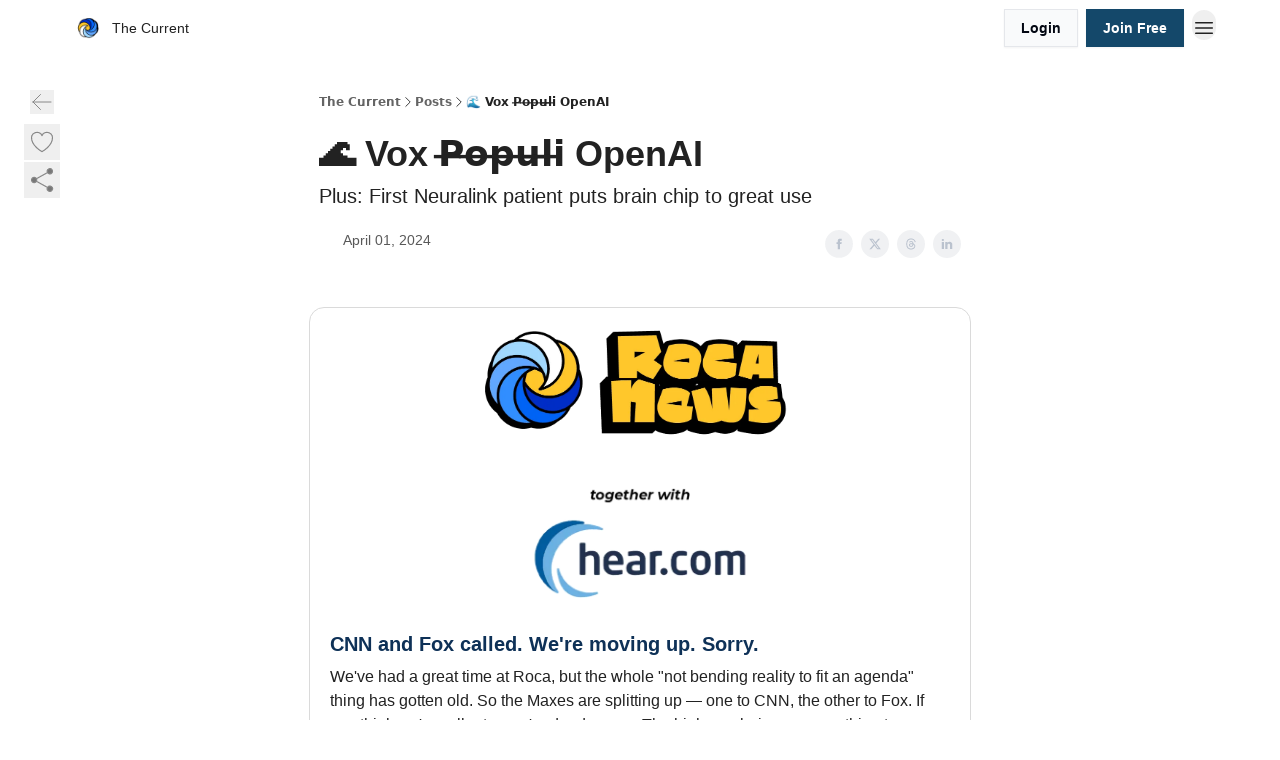

--- FILE ---
content_type: text/html; charset=utf-8
request_url: https://thecurrent.rocanews.com/p/vox-populi-openai
body_size: 73845
content:
<!DOCTYPE html><html lang="en" class="h-full antialiased"><head><meta charSet="utf-8"/><meta name="viewport" content="width=device-width, initial-scale=1, shrink-to-fit=no"/><link rel="preload" as="image" href="https://media.beehiiv.com/cdn-cgi/image/fit=scale-down,format=auto,onerror=redirect,quality=80/uploads/publication/logo/7767cf18-d3e5-42c8-aa35-6808740670c4/thumb_3dgifmaker04924.gif"/><meta name="mobile-web-app-capable" content="yes"/><meta name="apple-mobile-web-app-capable" content="yes"/><meta name="apple-mobile-web-app-status-bar-style" content="black-translucent"/><meta name="theme-color" content="#000000"/><title>🌊 Vox P̶o̶p̶u̶l̶i̶ OpenAI</title><meta name="keywords" content="news"/><meta name="author" content="RocaNews"/><meta name="description" content="Plus: First Neuralink patient puts brain chip to great use "/><meta property="og:type" content="website"/><meta property="og:url" content="https://thecurrent.rocanews.com/p/vox-populi-openai"/><meta property="og:title" content="🌊 Vox P̶o̶p̶u̶l̶i̶ OpenAI"/><meta property="og:description" content="Plus: First Neuralink patient puts brain chip to great use "/><meta property="og:site_name" content="The Current"/><meta property="og:image" content="https://beehiiv-images-production.s3.amazonaws.com/uploads/asset/file/c22ca598-dfe0-4bb5-9138-6b4c14e7636f/neuralink_allnighter_copy-min.jpg?t=1711982157"/><meta property="og:image:width" content="1200"/><meta property="og:image:height" content="630"/><meta property="og:image:alt" content="Plus: First Neuralink patient puts brain chip to great use "/><meta name="twitter:url" content="https://thecurrent.rocanews.com/p/vox-populi-openai"/><meta name="twitter:title" content="🌊 Vox P̶o̶p̶u̶l̶i̶ OpenAI"/><meta name="twitter:description" content="Plus: First Neuralink patient puts brain chip to great use "/><meta name="twitter:image" content="https://beehiiv-images-production.s3.amazonaws.com/uploads/asset/file/c22ca598-dfe0-4bb5-9138-6b4c14e7636f/neuralink_allnighter_copy-min.jpg?t=1711982157"/><meta name="twitter:card" content="summary_large_image"/><meta name="fb:app_id" content="1932054120322754"/><link rel="canonical" href="https://thecurrent.rocanews.com/p/vox-populi-openai"/><link rel="icon" href="https://media.beehiiv.com/cdn-cgi/image/fit=scale-down,format=auto,onerror=redirect,quality=80/uploads/publication/logo/7767cf18-d3e5-42c8-aa35-6808740670c4/thumb_3dgifmaker04924.gif" as="image"/><link rel="preload" href="https://fonts.googleapis.com/css2?family=Work+Sans&amp;display=swap" as="style"/><link rel="preload" href="https://fonts.googleapis.com/css2?family=Helvetica&amp;display=swap" as="style"/><link rel="apple-touch-icon" href="https://media.beehiiv.com/cdn-cgi/image/fit=scale-down,format=auto,onerror=redirect,quality=80/uploads/publication/logo/7767cf18-d3e5-42c8-aa35-6808740670c4/thumb_3dgifmaker04924.gif"/><link rel="apple-touch-startup-image" href="https://media.beehiiv.com/cdn-cgi/image/fit=scale-down,format=auto,onerror=redirect,quality=80/uploads/publication/thumbnail/7767cf18-d3e5-42c8-aa35-6808740670c4/landscape_Roca_Logo_large.png"/><link rel="preconnect" href="https://fonts.googleapis.com"/><link rel="preconnect" href="https://fonts.gstatic.com"/><link rel="modulepreload" href="/assets/manifest-bec7c51c.js"/><link rel="modulepreload" href="/assets/entry.client-CHlI1IAS.js"/><link rel="modulepreload" href="/assets/jsx-runtime-D_zvdyIk.js"/><link rel="modulepreload" href="/assets/dayjs.min-D4MzlAtP.js"/><link rel="modulepreload" href="/assets/index-BBzaG9bH.js"/><link rel="modulepreload" href="/assets/i18next-BGmvVs3U.js"/><link rel="modulepreload" href="/assets/_commonjs-dynamic-modules-CtQqbtiX.js"/><link rel="modulepreload" href="/assets/components-C5no-WII.js"/><link rel="modulepreload" href="/assets/utils-LTbePiyI.js"/><link rel="modulepreload" href="/assets/context-DW2-aUzx.js"/><link rel="modulepreload" href="/assets/index-D0OCZx7A.js"/><link rel="modulepreload" href="/assets/types-DwE6zw8E.js"/><link rel="modulepreload" href="/assets/index-Dvnv69vE.js"/><link rel="modulepreload" href="/assets/index-BbOqpIuY.js"/><link rel="modulepreload" href="/assets/useTranslation-CAV35s9Y.js"/><link rel="modulepreload" href="/assets/index-CuoJpgyi.js"/><link rel="modulepreload" href="/assets/index-Wr5yffgI.js"/><link rel="modulepreload" href="/assets/index-H6M7ZPzl.js"/><link rel="modulepreload" href="/assets/useWebThemeContext-BvLGGc2T.js"/><link rel="modulepreload" href="/assets/PoweredByBeehiiv-dCHmWnDl.js"/><link rel="modulepreload" href="/assets/popover-BglPBT3X.js"/><link rel="modulepreload" href="/assets/useIsLoggedIn-B9HyFo9K.js"/><link rel="modulepreload" href="/assets/CreateAction-DcitIHWm.js"/><link rel="modulepreload" href="/assets/YoutubeIcon-C8D7vGn-.js"/><link rel="modulepreload" href="/assets/Image-B-VoZaGM.js"/><link rel="modulepreload" href="/assets/index-DjruDOev.js"/><link rel="modulepreload" href="/assets/index-DKsTtm2M.js"/><link rel="modulepreload" href="/assets/index-k4yTJkAg.js"/><link rel="modulepreload" href="/assets/menu-BDe4Y306.js"/><link rel="modulepreload" href="/assets/transition-T7tmt722.js"/><link rel="modulepreload" href="/assets/SlideUpModal-DfpVndQ8.js"/><link rel="modulepreload" href="/assets/index-DcpNk-OI.js"/><link rel="modulepreload" href="/assets/ChevronDownIcon-BtyKFSr5.js"/><link rel="modulepreload" href="/assets/XMarkIcon-oWoCoh7U.js"/><link rel="modulepreload" href="/assets/dialog-zLTZLq4f.js"/><link rel="modulepreload" href="/assets/index-8M2-4Ab3.js"/><link rel="modulepreload" href="/assets/local_storage-CwLaVEdy.js"/><link rel="modulepreload" href="/assets/useNonRevalidatingFetcher-D20m561v.js"/><link rel="modulepreload" href="/assets/index-DmsvZN0l.js"/><link rel="modulepreload" href="/assets/useIsMobile-tNUqFicK.js"/><link rel="modulepreload" href="/assets/disclosure-BdNBI9vg.js"/><link rel="modulepreload" href="/assets/SparklesIcon-B3zZ80lm.js"/><link rel="modulepreload" href="/assets/useSignupRedirects-D3Wy-IyC.js"/><link rel="modulepreload" href="/assets/useToast-CjxatSEk.js"/><link rel="modulepreload" href="/assets/useTypedLoaderData-CMMwj-4G.js"/><link rel="modulepreload" href="/assets/useWebBuilderCommunicator-DHT3E35p.js"/><link rel="modulepreload" href="/assets/CheckIcon-DzkUH3Qx.js"/><link rel="modulepreload" href="/assets/XMarkIcon-DYFBY0Gw.js"/><link rel="modulepreload" href="/assets/index-C9-YuB-1.js"/><link rel="modulepreload" href="/assets/StatusInputs-1bAxfxmQ.js"/><link rel="modulepreload" href="/assets/use-root-containers-DavySQOK.js"/><link rel="modulepreload" href="/assets/render-CYmDUrls.js"/><link rel="modulepreload" href="/assets/use-owner-o9UGMoFC.js"/><link rel="modulepreload" href="/assets/focus-management-BEFoA6wC.js"/><link rel="modulepreload" href="/assets/hidden-B6e6U2AH.js"/><link rel="modulepreload" href="/assets/keyboard-DCGal9-h.js"/><link rel="modulepreload" href="/assets/use-resolve-button-type-CcS-h_MO.js"/><link rel="modulepreload" href="/assets/bugs-8psK71Yj.js"/><link rel="modulepreload" href="/assets/use-disposables-CE7I-t1e.js"/><link rel="modulepreload" href="/assets/use-tree-walker-CiOtkuwH.js"/><link rel="modulepreload" href="/assets/use-is-mounted-UgPIiBJZ.js"/><link rel="modulepreload" href="/assets/LoginWithPasswordAction-H9wwvgxz.js"/><link rel="modulepreload" href="/assets/usePublication-BfOQZfjb.js"/><link rel="modulepreload" href="/assets/Input-BknZWsAJ.js"/><link rel="modulepreload" href="/assets/RedirectToHiddenInput-BHN85T8w.js"/><link rel="modulepreload" href="/assets/description-BxmUyVSc.js"/><link rel="modulepreload" href="/assets/index-DpAPvMXS.js"/><link rel="modulepreload" href="/assets/root-Cdp69o_-.js"/><link rel="modulepreload" href="/assets/index-CX7-ttLj.js"/><link rel="modulepreload" href="/assets/BackButton-B8mAyQAY.js"/><link rel="modulepreload" href="/assets/index-Bt617SOE.js"/><link rel="modulepreload" href="/assets/HeroChatIcon-Ct_Gmp84.js"/><link rel="modulepreload" href="/assets/LockClosedIcon-2KEQVK5S.js"/><link rel="modulepreload" href="/assets/FreeGatedContent-Cax4z3Xk.js"/><link rel="modulepreload" href="/assets/index-DcCyKzD9.js"/><link rel="modulepreload" href="/assets/ChevronRightIcon-B6u-MYSs.js"/><link rel="modulepreload" href="/assets/index-u66lsudN.js"/><link rel="modulepreload" href="/assets/relativeTime-MEdRDOTz.js"/><link rel="modulepreload" href="/assets/fonts-CjUFERM6.js"/><link rel="modulepreload" href="/assets/ArrowLeftIcon-Bc7qwYZJ.js"/><link rel="modulepreload" href="/assets/_slug-DHTsLPHy.js"/><script>window.__AppGlobals__={"SENTRY_CLIENT_DSN":"https://35c3cc890abe9dbb51e6e513fcd6bbca@o922922.ingest.us.sentry.io/4507170453979136","SENTRY_ENV":"production","SENTRY_RELEASE":"1829caa086b75055a5f3b9edccae3627da21250f","STRIPE_PUBLISHABLE_KEY":"pk_live_51IekcQKHPFAlBzyyGNBguT5BEI7NEBqrTxJhsYN1FI1lQb9iWxU5U2OXfi744NEMx5p7EDXh08YXrudrZkkG9bGc00ZCrkXrxL","VAPID_PUBLIC_KEY":"BEhdtfPr1iefl9Jd16511ML4L5eC4dp4exGTAqE95rZEgjRPqc-k1FymD_b-e7XaC5g43hejZ0y_VGJq72zncjY","VITE_HUMAN_ENABLED":"true","VITE_HUMAN_URL":"//client.px-cloud.net/PXeBumDLwe/main.min.js","VITE_ADNETWORK_PIXELJS_URL":"https://beehiiv-adnetwork-production.s3.amazonaws.com/pixel-js.js","VITE_ADNETWORK_PIXELV2_URL":"https://beehiiv-adnetwork-production.s3.amazonaws.com/pixel-v2.js","RELEASE_VERSION":"v245","VITE_BIRDIE_CLIENT_ID":"q2je1lwj","ENABLE_SENTRY_DEV":false};</script><link rel="stylesheet" href="https://fonts.googleapis.com/css2?family=Work+Sans&amp;display=swap"/><link rel="stylesheet" href="https://fonts.googleapis.com/css2?family=Helvetica&amp;display=swap"/><script type="application/ld+json">{"@context":"https://schema.org","@type":"WebPage","identifier":"vox-populi-openai","url":"http://thecurrent.rocanews.com/p/vox-populi-openai","mainEntityOfPage":{"@type":"WebPage","@id":"http://thecurrent.rocanews.com/p/vox-populi-openai"},"headline":"🌊 Vox P̶o̶p̶u̶l̶i̶ OpenAI","description":"Plus: First Neuralink patient puts brain chip to great use ","datePublished":"2024-04-01T15:03:05.029Z","dateModified":"2025-04-15T09:03:16Z","isAccessibleForFree":true,"image":{"@type":"ImageObject","url":"https://beehiiv-images-production.s3.amazonaws.com/uploads/asset/file/c22ca598-dfe0-4bb5-9138-6b4c14e7636f/neuralink_allnighter_copy-min.jpg?t=1711982157"},"author":{"@type":"Person","image":{"@type":"ImageObject"}},"publisher":{"@type":"Organization","name":"The Current","url":"https://thecurrent.rocanews.com/","identifier":"7767cf18-d3e5-42c8-aa35-6808740670c4","sameAs":["https://www.instagram.com/ridethenews/","https://www.linkedin.com/company/rocanews/","https://www.tiktok.com/@rocanews"],"logo":{"@type":"ImageObject","url":"https://media.beehiiv.com/cdn-cgi/image/fit=scale-down,format=auto,onerror=redirect,quality=80/uploads/publication/logo/7767cf18-d3e5-42c8-aa35-6808740670c4/3dgifmaker04924.gif","contentUrl":"https://media.beehiiv.com/cdn-cgi/image/fit=scale-down,format=auto,onerror=redirect,quality=80/uploads/publication/logo/7767cf18-d3e5-42c8-aa35-6808740670c4/3dgifmaker04924.gif","thumbnailUrl":"https://media.beehiiv.com/cdn-cgi/image/fit=scale-down,format=auto,onerror=redirect,quality=80/uploads/publication/logo/7767cf18-d3e5-42c8-aa35-6808740670c4/thumb_3dgifmaker04924.gif"},"image":{"@type":"ImageObject","url":"https://media.beehiiv.com/cdn-cgi/image/fit=scale-down,format=auto,onerror=redirect,quality=80/uploads/publication/logo/7767cf18-d3e5-42c8-aa35-6808740670c4/3dgifmaker04924.gif","contentUrl":"https://media.beehiiv.com/cdn-cgi/image/fit=scale-down,format=auto,onerror=redirect,quality=80/uploads/publication/logo/7767cf18-d3e5-42c8-aa35-6808740670c4/3dgifmaker04924.gif","thumbnailUrl":"https://media.beehiiv.com/cdn-cgi/image/fit=scale-down,format=auto,onerror=redirect,quality=80/uploads/publication/logo/7767cf18-d3e5-42c8-aa35-6808740670c4/thumb_3dgifmaker04924.gif"}},"breadcrumb":{"@type":"BreadcrumbList","itemListElement":[{"@type":"ListItem","position":1,"item":{"@id":"https://thecurrent.rocanews.com/","name":"The Current"}},{"@type":"ListItem","position":2,"item":{"@id":"http://thecurrent.rocanews.com/p/vox-populi-openai","name":"🌊 Vox P̶o̶p̶u̶l̶i̶ OpenAI"}}]}}</script><style>:root {
  --wt-primary-color: #14486a;
  --wt-text-on-primary-color: #FFFFFF;

  --wt-secondary-color: #F9FAFB;
  --wt-text-on-secondary-color: #030712;

  --wt-tertiary-color: #FFFFFF;
  --wt-text-on-tertiary-color: #222222;

  --wt-background-color: #FFFFFF;
  --wt-text-on-background-color: #222222;

  --wt-subscribe-background-color: #FFFFFF;
  --wt-text-on-subscribe-background-color: #222222;

  --wt-header-font: "Work Sans", ui-sans-serif, system-ui, -apple-system, BlinkMacSystemFont, "Segoe UI", Roboto,"Helvetica Neue", Arial, "Noto Sans", sans-serif, "Apple Color Emoji", "Segoe UI Emoji", "Segoe UI Symbol", "Noto Color Emoji";
  --wt-body-font: "Helvetica", ui-sans-serif, system-ui, -apple-system, BlinkMacSystemFont, "Segoe UI", Roboto, "Helvetica Neue", Arial, "Noto Sans", sans-serif, "Apple Color Emoji", "Segoe UI Emoji", "Segoe UI Symbol", "Noto Color Emoji";
  --wt-button-font: "Helvetica", ui-sans-serif, system-ui, -apple-system, BlinkMacSystemFont, "Segoe UI", Roboto, "Helvetica Neue", Arial, "Noto Sans", sans-serif, "Apple Color Emoji", "Segoe UI Emoji", "Segoe UI Symbol", "Noto Color Emoji";

  --wt-border-radius: 0px
}

.bg-wt-primary { background-color: var(--wt-primary-color); }
.text-wt-primary { color: var(--wt-primary-color); }
.border-wt-primary { border-color: var(--wt-primary-color); }

.bg-wt-text-on-primary { background-color: var(--wt-text-on-primary-color); }
.text-wt-text-on-primary { color: var(--wt-text-on-primary-color); }
.border-wt-text-on-primary { border-color: var(--wt-text-on-primary-color); }

.bg-wt-secondary { background-color: var(--wt-secondary-color); }
.text-wt-secondary { color: var(--wt-secondary-color); }
.border-wt-secondary { border-color: var(--wt-secondary-color); }

.bg-wt-text-on-secondary { background-color: var(--wt-text-on-secondary-color); }
.text-wt-text-on-secondary { color: var(--wt-text-on-secondary-color); }
.border-wt-text-on-secondary { border-color: var(--wt-text-on-secondary-color); }

.bg-wt-tertiary { background-color: var(--wt-tertiary-color); }
.text-wt-tertiary { color: var(--wt-tertiary-color); }
.border-wt-tertiary { border-color: var(--wt-tertiary-color); }

.bg-wt-text-on-tertiary { background-color: var(--wt-text-on-tertiary-color); }
.text-wt-text-on-tertiary { color: var(--wt-text-on-tertiary-color); }
.border-wt-text-on-tertiary { border-color: var(--wt-text-on-tertiary-color); }

.bg-wt-background { background-color: var(--wt-background-color); }
.text-wt-background { color: var(--wt-background-color); }
.border-wt-background { border-color: var(--wt-background-color); }

.bg-wt-text-on-background { background-color: var(--wt-text-on-background-color); }
.text-wt-text-on-background { color: var(--wt-text-on-background-color); }
.border-wt-text-on-background { border-color: var(--wt-text-on-background-color); }

.bg-wt-subscribe-background { background-color: var(--wt-subscribe-background-color); }
.text-wt-subscribe-background { color: var(--wt-subscribe-background-color); }
.border-wt-subscribe-background { border-color: var(--wt-subscribe-background-color); }

.bg-wt-text-on-subscribe-background { background-color: var(--wt-text-on-subscribe-background-color); }
.text-wt-text-on-subscribe-background { color: var(--wt-text-on-subscribe-background-color); }
.border-wt-text-on-subscribe-background { border-color: var(--wt-text-on-subscribe-background-color); }

.rounded-wt { border-radius: var(--wt-border-radius); }

.wt-header-font { font-family: var(--wt-header-font); }
.wt-body-font { font-family: var(--wt-body-font); }
.wt-button-font { font-family: var(--wt-button-font); }

input:focus { --tw-ring-color: transparent !important; }

li a { word-break: break-word; }

@media only screen and (max-width:667px) {
  .mob-stack {
    display: block !important;
    width: 100% !important;
  }

  .mob-w-full {
    width: 100% !important;
  }
}

</style><link rel="stylesheet" href="/assets/root-CI65O9zT.css"/><link rel="stylesheet" href="/assets/BackButton-icJ-rWaN.css"/></head><body class="flex h-full flex-col bg-wt-background text-wt-text-on-background"><div class=""><div class="flex min-h-screen flex-col"><div></div><div id="_rht_toaster" style="position:fixed;z-index:9999;top:16px;left:16px;right:16px;bottom:16px;pointer-events:none"></div><nav class="px-4 sm:px-6 w-full py-2" style="background-color:#FFFFFF"><div class="mx-auto w-full max-w-6xl"><div class="mx-auto flex items-center justify-between"><div class="flex items-center space-x-2"><a class="rounded-none transition:all px-2 py-1 hover:bg-black/5" data-discover="true" href="/"><div class="flex items-center space-x-2"><div class="w-8 h-8 overflow-hidden rounded-wt"><figure class="aspect-square relative h-full overflow-hidden w-full"><img class="absolute inset-0 h-full w-full object-cover" width="100" height="100" src="https://media.beehiiv.com/cdn-cgi/image/fit=scale-down,format=auto,onerror=redirect,quality=80/uploads/publication/logo/7767cf18-d3e5-42c8-aa35-6808740670c4/thumb_3dgifmaker04924.gif" alt="The Current logo"/></figure></div><span style="color:#222222;font-family:Helvetica, sans-ui-sans-serif, system-ui, -apple-system, BlinkMacSystemFont, &quot;Segoe UI&quot;, Roboto,&quot;Helvetica Neue&quot;, Arial, &quot;Noto Sans&quot;, sans-serif, &quot;Apple Color Emoji&quot;, &quot;Segoe UI Emoji&quot;, &quot;Segoe UI Symbol&quot;, &quot;Noto Color Emoji&quot;" class="hidden text-sm sm:text-md wt-text-primary md:block text-md font-regular font-ariel">The Current</span></div></a><div class="opacity-0 block"><div class="z-20 flex gap-1"></div></div></div><div class="flex items-center space-x-2"><div class="flex items-center space-x-2"><button class="border font-medium shadow-sm wt-button-font inline-flex items-center disabled:bg-gray-400 disabled:cursor-not-allowed focus:outline-none focus:ring-2 focus:ring-offset-2 justify-center transition-colors rounded-wt px-4 py-2 text-sm border-gray-300 text-gray-700 bg-white shadow-md focus:ring-wt-primary !text-sm !font-semibold shadow-none" style="background:#F9FAFB;border:1px solid #E5E7EB;color:#030712;font-family:Helvetica">Login</button><a class="border font-medium shadow-sm wt-button-font inline-flex items-center disabled:bg-gray-400 disabled:cursor-not-allowed focus:outline-none focus:ring-2 focus:ring-offset-2 justify-center transition-colors rounded-wt px-4 py-2 text-sm border-wt-primary text-wt-text-on-primary bg-wt-primary disabled:border-gray-500 focus:ring-wt-primary whitespace-nowrap !text-sm !font-semibold shadow-none" style="background:#14486a;border:1px solid #14486a;color:#FFFFFF;font-family:Helvetica" data-discover="true" href="/subscribe">Join Free</a></div><div class="relative inline-block text-left" data-headlessui-state=""><button aria-label="Menu" class="rounded-full transition-all" id="headlessui-menu-button-_R_6jl5_" type="button" aria-haspopup="menu" aria-expanded="false" data-headlessui-state=""><div class="mt-1.5 rounded hover:bg-black/5" style="color:#222222"><svg xmlns="http://www.w3.org/2000/svg" fill="none" viewBox="0 0 24 24" stroke-width="1.5" stroke="currentColor" aria-hidden="true" data-slot="icon" class="h-6 w-6"><path stroke-linecap="round" stroke-linejoin="round" d="M3.75 6.75h16.5M3.75 12h16.5m-16.5 5.25h16.5"></path></svg></div></button></div></div></div></div></nav><main class="flex-grow"><div><div class="sticky top-0 z-50 w-full"><div aria-valuemax="100" aria-valuemin="0" aria-valuenow="0" aria-valuetext="0%" role="progressbar" data-state="loading" data-value="0" data-max="100" class="relative overflow-hidden h-1.5 bg-transparent w-full"><div data-state="loading" data-value="0" data-max="100" class="h-full w-full bg-wt-primary" style="width:0%"></div></div></div><div class="fixed bottom-0 left-0 z-50 px-4"></div><script type="module">
var e, t, r, i, n;
(t = {}),
  (r = {}),
  null ==
    (i = (e =
      "undefined" != typeof globalThis
        ? globalThis
        : "undefined" != typeof self
          ? self
          : "undefined" != typeof window
            ? window
            : "undefined" != typeof global
              ? global
              : {}).parcelRequire326a) &&
    (((i = function (e) {
      if (e in t) return t[e].exports;
      if (e in r) {
        var i = r[e];
        delete r[e];
        var n = { id: e, exports: {} };
        return (t[e] = n), i.call(n.exports, n, n.exports), n.exports;
      }
      var o = Error("Cannot find module '" + e + "'");
      throw ((o.code = "MODULE_NOT_FOUND"), o);
    }).register = function (e, t) {
      r[e] = t;
    }),
    (e.parcelRequire326a = i)),
  (n = i.register)("gUOGs", function (e, t) {
    Object.defineProperty(e.exports, "__esModule", { value: !0 });
    var r,
      n = i("kBCj4"),
      o = i("53LBo"),
      s = [],
      a = (function () {
        function e(e) {
          (this.$$observationTargets = []),
            (this.$$activeTargets = []),
            (this.$$skippedTargets = []);
          var t =
            void 0 === e
              ? "Failed to construct 'ResizeObserver': 1 argument required, but only 0 present."
              : "function" != typeof e
                ? "Failed to construct 'ResizeObserver': The callback provided as parameter 1 is not a function."
                : void 0;
          if (t) throw TypeError(t);
          this.$$callback = e;
        }
        return (
          (e.prototype.observe = function (e) {
            var t = d("observe", e);
            if (t) throw TypeError(t);
            u(this.$$observationTargets, e) >= 0 ||
              (this.$$observationTargets.push(new n.ResizeObservation(e)),
              0 > s.indexOf(this) && (s.push(this), v()));
          }),
          (e.prototype.unobserve = function (e) {
            var t = d("unobserve", e);
            if (t) throw TypeError(t);
            var r = u(this.$$observationTargets, e);
            r < 0 ||
              (this.$$observationTargets.splice(r, 1),
              0 === this.$$observationTargets.length && c(this));
          }),
          (e.prototype.disconnect = function () {
            (this.$$observationTargets = []),
              (this.$$activeTargets = []),
              c(this);
          }),
          e
        );
      })();
    function c(e) {
      var t = s.indexOf(e);
      t >= 0 && (s.splice(t, 1), $());
    }
    function d(e, t) {
      return void 0 === t
        ? "Failed to execute '" +
            e +
            "' on 'ResizeObserver': 1 argument required, but only 0 present."
        : t && t.nodeType === window.Node.ELEMENT_NODE
          ? void 0
          : "Failed to execute '" +
            e +
            "' on 'ResizeObserver': parameter 1 is not of type 'Element'.";
    }
    function u(e, t) {
      for (var r = 0; r < e.length; r += 1) if (e[r].target === t) return r;
      return -1;
    }
    e.exports.ResizeObserver = a;
    var l = function (e) {
        s.forEach(function (t) {
          (t.$$activeTargets = []),
            (t.$$skippedTargets = []),
            t.$$observationTargets.forEach(function (r) {
              r.isActive() &&
                (h(r.target) > e
                  ? t.$$activeTargets.push(r)
                  : t.$$skippedTargets.push(r));
            });
        });
      },
      f = function () {
        var e = 1 / 0;
        return (
          s.forEach(function (t) {
            if (t.$$activeTargets.length) {
              var r = [];
              t.$$activeTargets.forEach(function (t) {
                var i = new o.ResizeObserverEntry(t.target);
                r.push(i),
                  (t.$$broadcastWidth = i.contentRect.width),
                  (t.$$broadcastHeight = i.contentRect.height);
                var n = h(t.target);
                n < e && (e = n);
              }),
                t.$$callback(r, t),
                (t.$$activeTargets = []);
            }
          }),
          e
        );
      },
      p = function () {
        var e = new window.ErrorEvent("ResizeLoopError", {
          message:
            "ResizeObserver loop completed with undelivered notifications.",
        });
        window.dispatchEvent(e);
      },
      h = function (e) {
        for (var t = 0; e.parentNode; ) (e = e.parentNode), (t += 1);
        return t;
      },
      g = function () {
        for (
          l(0);
          s.some(function (e) {
            return !!e.$$activeTargets.length;
          });

        )
          l(f());
        s.some(function (e) {
          return !!e.$$skippedTargets.length;
        }) && p();
      },
      v = function () {
        r || b();
      },
      b = function () {
        r = window.requestAnimationFrame(function () {
          g(), b();
        });
      },
      $ = function () {
        r &&
          !s.some(function (e) {
            return !!e.$$observationTargets.length;
          }) &&
          (window.cancelAnimationFrame(r), (r = void 0));
      };
    e.exports.install = function () {
      return (window.ResizeObserver = a);
    };
  }),
  n("kBCj4", function (e, t) {
    Object.defineProperty(e.exports, "__esModule", { value: !0 });
    var r = i("ardMU"),
      n = (function () {
        function e(e) {
          (this.target = e),
            (this.$$broadcastWidth = this.$$broadcastHeight = 0);
        }
        return (
          Object.defineProperty(e.prototype, "broadcastWidth", {
            get: function () {
              return this.$$broadcastWidth;
            },
            enumerable: !0,
            configurable: !0,
          }),
          Object.defineProperty(e.prototype, "broadcastHeight", {
            get: function () {
              return this.$$broadcastHeight;
            },
            enumerable: !0,
            configurable: !0,
          }),
          (e.prototype.isActive = function () {
            var e = r.ContentRect(this.target);
            return (
              !!e &&
              (e.width !== this.broadcastWidth ||
                e.height !== this.broadcastHeight)
            );
          }),
          e
        );
      })();
    e.exports.ResizeObservation = n;
  }),
  n("ardMU", function (e, t) {
    Object.defineProperty(e.exports, "__esModule", { value: !0 }),
      (e.exports.ContentRect = function (e) {
        if ("getBBox" in e) {
          var t = e.getBBox();
          return Object.freeze({
            height: t.height,
            left: 0,
            top: 0,
            width: t.width,
          });
        }
        var r = window.getComputedStyle(e);
        return Object.freeze({
          height: parseFloat(r.height || "0"),
          left: parseFloat(r.paddingLeft || "0"),
          top: parseFloat(r.paddingTop || "0"),
          width: parseFloat(r.width || "0"),
        });
      });
  }),
  n("53LBo", function (e, t) {
    Object.defineProperty(e.exports, "__esModule", { value: !0 });
    var r = i("ardMU");
    e.exports.ResizeObserverEntry = function (e) {
      (this.target = e), (this.contentRect = r.ContentRect(e));
    };
  }),
  (function () {
    if (
      !(function () {
        if (!window.__stwts || !Object.keys(window.__stwts).length)
          return (
            (window.__stwts = { buildVersion: "1.0.0", widgets: { init: !0 } }),
            !0
          );
      })()
    )
      return;
    function e(e, t) {
      t <= 300 && (e.style.width = "300px"),
        t >= 600 && (e.style.width = "600px"),
        t > 300 && t < 600 && (e.style.width = `${t}px`);
    }
    "undefined" == typeof ResizeObserver && i("gUOGs").install();
    let t = new (ResizeObserver || window.ResizeObserver)(function (t) {
      t.forEach((t) => {
        let r = t?.contentRect?.width,
          i = t.target.querySelector("iframe");
        r && i && e(i, r);
      });
    });

    function loadStocktwitsEmbeds() {
      Array.from(
        document.querySelectorAll("blockquote.stocktwits-embedded-post"),
      ).forEach((r) => {
        !(function (t, r) {
          if (t.getAttribute("visited")) return;
          let i = t.getAttribute("data-origin"),
            n = t.getAttribute("data-id"),
            o = document.createElement("div");
          (o.style.display = "flex"),
            (o.style.maxWidth = "600px"),
            (o.style.width = "100%"),
            (o.style.marginTop = "10px"),
            (o.style.marginBottom = "10px");
          let s = document.createElement("iframe");
          o.appendChild(s);
          let a = `${i}/embeddable/message/${n}`;
          (s.style.width = "640px"),
            (s.style.height = "0"),
            (s.style.maxWidth = "600px"),
            (s.style.position = "static"),
            (s.style.visibility = "visible"),
            (s.style.display = "block"),
            (s.style.flexGrow = "1"),
            s.setAttribute("frameborder", "0"),
            s.setAttribute("allowtransparency", "true"),
            s.setAttribute("scrolling", "no"),
            s.setAttribute("allowfullscreen", "true");
          let c = !1,
            d = null;
          function u(e) {
            c = !0;
            let { height: r } = e.data;
            void 0 !== r && (s.style.height = `${r}px`),
              document.body.contains(t) && t.remove();
          }
          t.parentNode.insertBefore(o, t), t.setAttribute("visited", true),
            s.addEventListener("load", function () {
              e(s, o.clientWidth),
                (function () {
                  let e = () => {
                    ((d = new MessageChannel()).port1.onmessage = u),
                      s.contentWindow.postMessage(
                        { message: "initialize" },
                        "*",
                        [d.port2],
                      );
                  };
                  e();
                  let t = setInterval(() => {
                    c ? clearInterval(t) : e();
                  }, 60);
                })();
            }),
            s.setAttribute("src", a),
            r.observe(o);
        })(r, t);
      });
    }

    window.__stwts.loadStocktwitsEmbeds = loadStocktwitsEmbeds;
  })();
</script><div class="relative mx-auto max-w-6xl px-4"><div class="fixed bottom-0 left-0 top-auto z-20 w-full rounded bg-wt-background shadow-xl transition-all duration-300 ease-in-out md:bottom-auto md:z-auto md:!w-fit md:border-none md:shadow-none opacity-100 md:top-20"><div class="absolute left-0 top-0 w-full border border-t border-wt-text-on-background bg-wt-background opacity-10 md:hidden"></div><div class="mx-auto w-full max-w-6xl px-0 lg:px-4"><div class="flex flex-col gap-8 md:h-40"><div class=""><div class="grid grid-cols-3 p-4 px-8 sm:p-2 sm:px-2 md:grid-cols-1 md:gap-2"><div class="relative flex flex-col justify-center md:left-1"><div class="flex h-7 w-7 items-center justify-center rounded-wt transition-all hover:bg-black/5"><button class="cursor-pointer"><svg xmlns="http://www.w3.org/2000/svg" fill="none" viewBox="0 0 24 24" stroke-width="1.5" stroke="currentColor" aria-hidden="true" data-slot="icon" class="h-6 w-6 stroke-1 text-wt-text-on-background opacity-50"><path stroke-linecap="round" stroke-linejoin="round" d="M10.5 19.5 3 12m0 0 7.5-7.5M3 12h18"></path></svg></button></div></div><div class="flex items-center justify-center gap-3 md:flex-col md:items-start md:gap-1"><button class="group" type="button"><div class="text-wt-text-on-background opacity-50 group-hover:opacity-100 flex items-center"><div class="rounded-full p-1 hover:bg-[#f3f4f6]"><svg xmlns="http://www.w3.org/2000/svg" fill="none" viewBox="0 0 24 24" stroke-width="1.5" stroke="currentColor" class="h-7 w-7 outline-none h-4 w-4 stroke-1"><path stroke-linecap="round" stroke-linejoin="round" d="M21 8.25c0-2.485-2.099-4.5-4.688-4.5-1.935 0-3.597 1.126-4.312 2.733-.715-1.607-2.377-2.733-4.313-2.733C5.1 3.75 3 5.765 3 8.25c0 7.22 9 12 9 12s9-4.78 9-12Z"></path></svg></div><span class="hidden text-transparent text-sm font-medium group-hover:opacity-100">0</span></div></button><div class="relative z-20 inline-block text-left md:z-0" data-headlessui-state=""><button class="relative right-[2px] top-[1.5px] outline-none md:right-[0px]" id="headlessui-menu-button-_R_3qlkl5_" type="button" aria-haspopup="menu" aria-expanded="false" data-headlessui-state=""><div class="flex items-center rounded-full p-1 hover:bg-[#f3f4f6]"><svg xmlns="http://www.w3.org/2000/svg" viewBox="0 0 24 24" stroke-width="1.5" stroke="currentColor" class="text-wt-text-on-background opacity-50 hover:opacity-100 h-7 w-7 stroke-1 text-gray-400"><path stroke-linecap="round" stroke-linejoin="round" d="M7.217 10.907a2.25 2.25 0 1 0 0 2.186m0-2.186c.18.324.283.696.283 1.093s-.103.77-.283 1.093m0-2.186 9.566-5.314m-9.566 7.5 9.566 5.314m0 0a2.25 2.25 0 1 0 3.935 2.186 2.25 2.25 0 0 0-3.935-2.186Zm0-12.814a2.25 2.25 0 1 0 3.933-2.185 2.25 2.25 0 0 0-3.933 2.185Z"></path></svg></div></button></div></div></div></div></div></div></div><div class=""><div class="mx-auto flex max-w-2xl flex-col pb-4"><div class="mt-8" style="padding-left:15px;padding-right:15px"><ul class="flex flex-wrap items-center gap-2 text-xs font-semibold"><li class="flex items-center gap-2 text-wt-text-on-background"><a href="../" class="opacity-70">The Current</a><svg xmlns="http://www.w3.org/2000/svg" fill="none" viewBox="0 0 24 24" stroke-width="1.5" stroke="currentColor" aria-hidden="true" data-slot="icon" height="14px"><path stroke-linecap="round" stroke-linejoin="round" d="m8.25 4.5 7.5 7.5-7.5 7.5"></path></svg></li><li class="flex items-center gap-2 text-wt-text-on-background"><span class="opacity-70">Posts</span><svg xmlns="http://www.w3.org/2000/svg" fill="none" viewBox="0 0 24 24" stroke-width="1.5" stroke="currentColor" aria-hidden="true" data-slot="icon" height="14px"><path stroke-linecap="round" stroke-linejoin="round" d="m8.25 4.5 7.5 7.5-7.5 7.5"></path></svg></li><li class="flex items-center gap-2 text-wt-text-on-background"><span class="!opacity-100">🌊 Vox P̶o̶p̶u̶l̶i̶ OpenAI</span></li></ul></div><div><div><div><link href="https://fonts.gstatic.com" rel="preconnect"><link href="https://fonts.googleapis.com/css2?family=Work+Sans&amp;display=swap" rel="stylesheet"><link href="https://fonts.googleapis.com/css2?family=Helvetica&amp;display=swap" rel="stylesheet"><link href="https://fonts.googleapis.com/css2?family=Helvetica&amp;display=swap" rel="stylesheet"><style type="text/css">
:root {
  --wt-primary-color: #14486a;
  --wt-text-on-primary-color: #FFFFFF;

  --wt-secondary-color: #F9FAFB;
  --wt-text-on-secondary-color: #030712;

  --wt-tertiary-color: #FFFFFF;
  --wt-text-on-tertiary-color: #222222;

  --wt-background-color: #FFFFFF;
  --wt-text-on-background-color: #222222;

  --wt-subscribe-background-color: #FFFFFF;
  --wt-text-on-subscribe-background-color: #222222;

  --wt-header-font: "Work Sans", ui-sans-serif, system-ui, -apple-system, BlinkMacSystemFont, "Segoe UI", Roboto,"Helvetica Neue", Arial, "Noto Sans", sans-serif, "Apple Color Emoji", "Segoe UI Emoji", "Segoe UI Symbol", "Noto Color Emoji";
  --wt-body-font: "Helvetica", ui-sans-serif, system-ui, -apple-system, BlinkMacSystemFont, "Segoe UI", Roboto, "Helvetica Neue", Arial, "Noto Sans", sans-serif, "Apple Color Emoji", "Segoe UI Emoji", "Segoe UI Symbol", "Noto Color Emoji";
  --wt-button-font: "Helvetica", ui-sans-serif, system-ui, -apple-system, BlinkMacSystemFont, "Segoe UI", Roboto, "Helvetica Neue", Arial, "Noto Sans", sans-serif, "Apple Color Emoji", "Segoe UI Emoji", "Segoe UI Symbol", "Noto Color Emoji";

  --wt-border-radius: 0px
}

.bg-wt-primary { background-color: var(--wt-primary-color); }
.text-wt-primary { color: var(--wt-primary-color); }
.border-wt-primary { border-color: var(--wt-primary-color); }

.bg-wt-text-on-primary { background-color: var(--wt-text-on-primary-color); }
.text-wt-text-on-primary { color: var(--wt-text-on-primary-color); }
.border-wt-text-on-primary { border-color: var(--wt-text-on-primary-color); }

.bg-wt-secondary { background-color: var(--wt-secondary-color); }
.text-wt-secondary { color: var(--wt-secondary-color); }
.border-wt-secondary { border-color: var(--wt-secondary-color); }

.bg-wt-text-on-secondary { background-color: var(--wt-text-on-secondary-color); }
.text-wt-text-on-secondary { color: var(--wt-text-on-secondary-color); }
.border-wt-text-on-secondary { border-color: var(--wt-text-on-secondary-color); }

.bg-wt-tertiary { background-color: var(--wt-tertiary-color); }
.text-wt-tertiary { color: var(--wt-tertiary-color); }
.border-wt-tertiary { border-color: var(--wt-tertiary-color); }

.bg-wt-text-on-tertiary { background-color: var(--wt-text-on-tertiary-color); }
.text-wt-text-on-tertiary { color: var(--wt-text-on-tertiary-color); }
.border-wt-text-on-tertiary { border-color: var(--wt-text-on-tertiary-color); }

.bg-wt-background { background-color: var(--wt-background-color); }
.text-wt-background { color: var(--wt-background-color); }
.border-wt-background { border-color: var(--wt-background-color); }

.bg-wt-text-on-background { background-color: var(--wt-text-on-background-color); }
.text-wt-text-on-background { color: var(--wt-text-on-background-color); }
.border-wt-text-on-background { border-color: var(--wt-text-on-background-color); }

.bg-wt-subscribe-background { background-color: var(--wt-subscribe-background-color); }
.text-wt-subscribe-background { color: var(--wt-subscribe-background-color); }
.border-wt-subscribe-background { border-color: var(--wt-subscribe-background-color); }

.bg-wt-text-on-subscribe-background { background-color: var(--wt-text-on-subscribe-background-color); }
.text-wt-text-on-subscribe-background { color: var(--wt-text-on-subscribe-background-color); }
.border-wt-text-on-subscribe-background { border-color: var(--wt-text-on-subscribe-background-color); }

.rounded-wt { border-radius: var(--wt-border-radius); }

.wt-header-font { font-family: var(--wt-header-font); }
.wt-body-font { font-family: var(--wt-body-font); }
.wt-button-font { font-family: var(--wt-button-font); }

input:focus { --tw-ring-color: transparent !important; }

li a { word-break: break-word; }

@media only screen and (max-width:667px) {
  .mob-stack {
    display: block !important;
    width: 100% !important;
  }

  .mob-w-full {
    width: 100% !important;
  }
}

</style><style></style><script async="" id="tiktok-script" src="https://www.tiktok.com/embed.js" type="text/javascript"></script><script async="" defer="" id="twitter-wjs" src="https://platform.twitter.com/widgets.js" type="text/javascript"></script><style>
  .table-base, .table-c, .table-h { border: 1px solid #C0C0C0; }
  .table-c { padding:5px; background-color:#FFFFFF; }
  .table-c p { color: #2D2D2D; font-family:'Helvetica',Arial,sans-serif !important; overflow-wrap: break-word; }
  .table-h { padding:5px; background-color:#F1F1F1; }
  .table-h p { color: #2A2A2A; font-family:'Trebuchet MS','Lucida Grande',Tahoma,sans-serif !important; overflow-wrap: break-word; }
</style></div><div class="bg-wt-background" style="color: var(--wt-text-on-background-color) !important;"><div class="rendered-post" style="max-width: 672px; margin: 0 auto;"><div class="bg-wt-background text-wt-text-on-background"><div style="padding-top:1.5rem; padding-bottom:1.5rem;"><style>
  .bh__byline_wrapper {
    font-size: .875rem;
    line-height: 1.25rem;
    vertical-align: middle;
    justify-content: space-between;
    display: block;
  }
  
  .bh__byline_social_wrapper {
    display: flex;
    margin-top: 0.5rem;
    align-items: center;
  }
  
  .bh__byline_social_wrapper > * + * {
    margin-left: 0.5rem;
  }
  
  @media (min-width: 768px) {
    .bh__byline_wrapper {
      display: flex;
    }
  
    .bh__byline_social_wrapper {
      margin-top: 0rem;
    }
  }
</style><div id="web-header" style="padding-left: 15px; padding-right: 15px; color: var(--wt-text-on-background-color) !important; padding-bottom: 2rem;"><h1 style="font-size: 36px; font-family:'Helvetica',Arial,sans-serif; line-height: 2.5rem; padding-bottom: 8px; font-weight: 700;">🌊 Vox P̶o̶p̶u̶l̶i̶ OpenAI</h1><h2 style="font-size: 20px; font-family:'Helvetica',Arial,sans-serif; line-height: 1.75rem; padding-bottom: 20px; font-weight: 400;">Plus: First Neuralink patient puts brain chip to great use </h2><div class="bh__byline_wrapper"><div><div style="display:flex;"><div style="display:flex; flex-direction:row; justify-content:flex-start;"><div style="display:flex;"></div><div style="display:flex; align-items:center;"><p style="left:24px;position:relative;font-family:'Helvetica',Arial,sans-serif;font-weight:normal;font-size:14px;color: var(--wt-text-on-background-color);margin:0px;line-height:20px;"><span class="text-wt-text-on-background" style="opacity:0.75;"> April 01, 2024 </span></p></div></div></div></div><div class="bh__byline_social_wrapper"><a href="https://www.facebook.com/sharer/sharer.php?u=https%3A%2F%2Fthecurrent.rocanews.com%2Fp%2Fvox-populi-openai" target="_blank"><div style="max-width:28px;"><svg fill="none" height="100%" viewBox="0 0 212 212" width="100%" xmlns="http://www.w3.org/2000/svg"><circle cx="106.214" cy="105.5" fill-opacity="0.15" fill="#9CA3AF" r="105.5"></circle><path d="M96.9223 92.1778H87.0327V105.498H96.9223V145.461H113.405V105.498H125.273L126.591 92.1778H113.405V86.5165C113.405 83.5193 114.064 82.1873 117.031 82.1873H126.591V65.5364H114.064C102.197 65.5364 96.9223 70.8647 96.9223 80.8552V92.1778Z" fill="#BAC2CE"></path></svg></div></a><a href="https://twitter.com/intent/tweet?text=Plus%3A+First+Neuralink+patient+puts+brain+chip+to+great+use+&amp;url=https%3A%2F%2Fthecurrent.rocanews.com%2Fp%2Fvox-populi-openai" target="_blank"><div style="max-width:28px;"><svg fill="none" height="100%" viewBox="0 0 52 52" width="100%" xmlns="http://www.w3.org/2000/svg"><circle cx="26" cy="26" fill-opacity="0.15" fill="#9CA3AF" r="26"></circle><path d="M18.244 2.25h3.308l-7.227 8.26 8.502 11.24H16.17l-5.214-6.817L4.99 21.75H1.68l7.73-8.835L1.254 2.25H8.08l4.713 6.231zm-1.161 17.52h1.833L7.084 4.126H5.117z" fill="#BAC2CE" transform="translate(14,14)"></path></svg></div></a><a href="https://www.threads.net/intent/post?text=Plus%3A+First+Neuralink+patient+puts+brain+chip+to+great+use++https%3A%2F%2Fthecurrent.rocanews.com%2Fp%2Fvox-populi-openai" target="_blank"><div style="max-width:28px;"><svg fill="none" height="100%" viewBox="0 0 211 211" width="100%" xmlns="http://www.w3.org/2000/svg"><circle cx="105.5" cy="105.5" fill-opacity="0.15" fill="#9CA3AF" r="105.5"></circle><path d="M125.185 102.469C124.828 102.298 124.465 102.133 124.097 101.975C123.456 90.1702 117.006 83.4121 106.175 83.3429C106.126 83.3426 106.077 83.3426 106.028 83.3426C99.5502 83.3426 94.1624 86.1078 90.8463 91.1396L96.8028 95.2256C99.2801 91.4671 103.168 90.6658 106.031 90.6658C106.064 90.6658 106.097 90.6658 106.13 90.6661C109.696 90.6889 112.387 91.7257 114.129 93.7477C115.397 95.2198 116.244 97.254 116.664 99.8213C113.502 99.2839 110.083 99.1187 106.427 99.3283C96.13 99.9214 89.5101 105.927 89.9547 114.272C90.1803 118.505 92.2891 122.147 95.8924 124.526C98.9389 126.537 102.863 127.52 106.941 127.297C112.326 127.002 116.551 124.948 119.498 121.19C121.737 118.337 123.152 114.64 123.777 109.981C126.344 111.53 128.246 113.568 129.296 116.019C131.083 120.184 131.187 127.028 125.602 132.608C120.709 137.496 114.827 139.611 105.938 139.677C96.0779 139.603 88.6207 136.441 83.7723 130.278C79.2321 124.506 76.8857 116.17 76.7982 105.5C76.8857 94.8301 79.2321 86.4937 83.7723 80.7222C88.6207 74.5587 96.0778 71.3965 105.938 71.3232C115.87 71.3971 123.457 74.5745 128.491 80.7677C130.959 83.8048 132.82 87.6242 134.047 92.0775L141.028 90.2151C139.54 84.7337 137.2 80.0102 134.016 76.0929C127.563 68.1529 118.124 64.0844 105.962 64H105.914C93.777 64.0841 84.4441 68.1681 78.1742 76.1384C72.5949 83.2311 69.7169 93.1 69.6202 105.471L69.6199 105.5L69.6202 105.529C69.7169 117.9 72.5949 127.769 78.1742 134.862C84.4441 142.832 93.777 146.916 105.914 147H105.962C116.753 146.925 124.358 144.1 130.624 137.84C138.822 129.65 138.575 119.385 135.873 113.083C133.934 108.564 130.239 104.893 125.185 102.469ZM106.555 119.985C102.042 120.239 97.3533 118.213 97.1221 113.874C96.9507 110.657 99.4116 107.067 106.832 106.64C107.682 106.591 108.516 106.567 109.335 106.567C112.03 106.567 114.552 106.829 116.844 107.33C115.989 118.008 110.974 119.742 106.555 119.985Z" fill="#BAC2CE"></path></svg></div></a><a href="https://www.linkedin.com/sharing/share-offsite?url=https%3A%2F%2Fthecurrent.rocanews.com%2Fp%2Fvox-populi-openai" target="_blank"><div style="max-width:28px;"><svg fill="none" height="100%" viewBox="0 0 211 211" width="100%" xmlns="http://www.w3.org/2000/svg"><circle cx="105.5" cy="105.5" fill-opacity="0.15" fill="#9CA3AF" r="105.5"></circle><path d="M82.1892 75.4698C82.1892 80.1362 78.526 83.8026 73.8638 83.8026C69.2015 83.8026 65.5383 80.1362 65.5383 75.4698C65.5383 70.8034 69.2015 67.137 73.8638 67.137C78.526 67.137 82.1892 70.8034 82.1892 75.4698ZM82.1892 90.4689H65.5383V143.799H82.1892V90.4689ZM108.831 90.4689H92.1797V143.799H108.831V115.801C108.831 100.135 128.812 98.8017 128.812 115.801V143.799H145.463V110.134C145.463 83.8026 115.824 84.8026 108.831 97.8018V90.4689Z" fill="#BAC2CE"></path></svg></div></a></div></div></div><div id="content-blocks"><style>
  p span[style*="font-size"] { line-height: 1.6; }
</style><div style="padding-bottom:6px;padding-left:15px;padding-right:15px;padding-top:6px;"><p style="color:#222222;color:var(--wt-text-on-background-color) !important;font-family:'Helvetica',Arial,sans-serif;font-size:16px;line-height:24px;text-align:left;"></p></div><div style="background-color:#FFFFFF;border-color:#dadada;border-radius:15px;border-style:solid;border-width:0.5px;margin:5.0px 5.0px 5.0px 5.0px;padding:5.0px 5.0px 5.0px 5.0px;"><div style="padding-left:15px;padding-right:15px;"><div style="padding-bottom:10px;padding-left:0px;padding-right:0px;padding-top:10px;"><a href="https://thecurrent.rocanews.com/" rel="nofollow noopener noreferrer" style="text-decoration: none;" target="_blank"><img alt="" style="margin:0 auto 0 auto;width:50%;border-radius:0px 0px 0px 0px;border-style:solid;border-width:0px 0px 0px 0px;box-sizing:border-box;border-color:#E5E7EB;" src="https://media.beehiiv.com/cdn-cgi/image/fit=scale-down,format=auto,onerror=redirect,quality=80/uploads/asset/file/1a2fd8b2-bc40-4778-91f3-2f6ae1d583ff/Roca_Logo_Orange.PNG?t=1706810032"></a></div></div><div style="padding-left:15px;padding-right:15px;"><div style="padding-bottom:10px;padding-left:0px;padding-right:0px;padding-top:10px;"><a href="https://www.clkmg.com/wellput-io/85535lucsm7hf/85535-1049/RocaNews///?utm_source=thecurrent.rocanews.com&amp;utm_medium=referral&amp;utm_campaign=vox-p-o-p-u-l-i-openai" rel="nofollow noopener noreferrer" style="text-decoration: none;" target="_blank"><img alt="" style="margin:0 auto 0 auto;width:100%;" src="https://media.beehiiv.com/cdn-cgi/image/fit=scale-down,format=auto,onerror=redirect,quality=80/uploads/asset/file/831699ee-9c0e-4666-8478-55125540c392/hearcom-min.png?t=1711981648"></a></div></div><div style="padding-bottom:0px;padding-left:15px;padding-right:15px;padding-top:0px;"><h3 style="color:#0e3157;font-family:'Helvetica',Arial,sans-serif;font-size:20px;font-weight:Bold;line-height:30px;margin:0;text-align:left;"><span style="">CNN and Fox called. We're moving up. Sorry.</span></h3></div><style>
  p span[style*="font-size"] { line-height: 1.6; }
</style><div style="padding-bottom:6px;padding-left:15px;padding-right:15px;padding-top:6px;"><p style="color:#222222;color:var(--wt-text-on-background-color) !important;font-family:'Helvetica',Arial,sans-serif;font-size:16px;line-height:24px;text-align:left;"><span style="">We've had a great time at Roca, but the whole "not bending reality to fit an agenda" thing has gotten old. So the Maxes are splitting up — one to CNN, the other to Fox. If you think we're sellouts, you're dead wrong. The higher salaries mean nothing to us. We’re only doing this because we believe the nation desperately needs more clickbait, culture war, and fear-mongering. </span></p></div><style>
  p span[style*="font-size"] { line-height: 1.6; }
</style><div style="padding-bottom:6px;padding-left:15px;padding-right:15px;padding-top:6px;"><p style="color:#222222;color:var(--wt-text-on-background-color) !important;font-family:'Helvetica',Arial,sans-serif;font-size:16px;line-height:24px;text-align:left;"><span style="">Billy, Jen, Alex and the rest of the team will stay with Roca, which is now an energy drink company. Let’s have a great April!</span></p></div><style>
  p span[style*="font-size"] { line-height: 1.6; }
</style><div style="padding-bottom:6px;padding-left:15px;padding-right:15px;padding-top:6px;"><p style="color:#222222;color:var(--wt-text-on-background-color) !important;font-family:'Helvetica',Arial,sans-serif;font-size:16px;line-height:24px;text-align:left;"><span style="">In today's edition:</span></p></div><div style="padding: 8px 15px 8px 15px;"><span style=""><p style="margin: 0 20px 0 20px;">🎮 <b> Brain chips being put to great use </b></p><p style="margin: 0 20px 0 20px;">🪐 <b> Pluto finally gets some love </b></p><p style="margin: 0 20px 0 20px;"><b> 🤔 Roca Votes </b></p></span></div><style>
  p span[style*="font-size"] { line-height: 1.6; }
</style><div style="padding-bottom:6px;padding-left:15px;padding-right:15px;padding-top:6px;"><p style="color:#222222;color:var(--wt-text-on-background-color) !important;font-family:'Helvetica',Arial,sans-serif;font-size:16px;line-height:24px;text-align:left;"><span style="">–Max, Max, Jen, and Alex</span></p></div><style>
  p span[style*="font-size"] { line-height: 1.6; }
</style><div style="padding-bottom:6px;padding-left:15px;padding-right:15px;padding-top:6px;"><p style="color:#222222;color:var(--wt-text-on-background-color) !important;font-family:'Helvetica',Arial,sans-serif;font-size:16px;line-height:24px;text-align:left;"></p></div></div><div style="background-color:transparent;border-color:#dadada;border-radius:15px;border-style:solid;border-width:0.5px;margin:5.0px 5.0px 5.0px 5.0px;padding:5.0px 5.0px 5.0px 5.0px;"><div style="padding-bottom:10px;padding-left:15px;padding-right:15px;padding-top:1px;"><h2 style="color:#0e3157;font-family:'Helvetica',Arial,sans-serif;font-size:22px;font-weight:Bold;line-height:26px;margin:0;text-align:left;"><span style="color:rgb(28, 130, 255);font-family:Helvetica, sans-serif;font-size:0.8rem;"><b>KEY STORY</b></span></h2></div><div style="padding-bottom:10px;padding-left:15px;padding-right:15px;padding-top:1px;"><h2 style="color:#0e3157;font-family:'Helvetica',Arial,sans-serif;font-size:22px;font-weight:Bold;line-height:26px;margin:0;text-align:left;"><span style="">Neuralink Patient All-Nighter</span></h2></div><div style="padding-left:15px;padding-right:15px;"><div style="padding-bottom:10px;padding-left:0px;padding-right:0px;padding-top:10px;"><img alt="" style="margin:0 auto 0 auto;width:100%;" src="https://media.beehiiv.com/cdn-cgi/image/fit=scale-down,format=auto,onerror=redirect,quality=80/uploads/asset/file/c22ca598-dfe0-4bb5-9138-6b4c14e7636f/neuralink_allnighter_copy-min.jpg?t=1711982157"></div></div><style>
  p span[style*="font-size"] { line-height: 1.6; }
</style><div style="padding-bottom:6px;padding-left:15px;padding-right:15px;padding-top:6px;"><p style="color:#222222;color:var(--wt-text-on-background-color) !important;font-family:'Helvetica',Arial,sans-serif;font-size:16px;line-height:24px;text-align:left;"><span style="">The first Neuralink patient said he used the brain chip to stay up all night playing Civilization 6</span></p></div><div style="padding-bottom:10px;padding-left:37px;padding-right:27px;padding-top:1px;"><ul style="color:var(--wt-text-on-background-color) !important;font-family:'Helvetica',Arial,sans-serif;font-size:16px;line-height:24px;list-style-type:disc;margin:0px 0px 0px 25px;padding:0;"><li style="margin:8px 0px 0px 0px;"><p style="text-align:left;"><span style="">The 29-year-old man, Noland Arbaugh, is a quadriplegic who lost control of and feeling in his arms and legs after a “freak diving accident” in 2016. In January, Arbaugh underwent a two-hour surgery to have a Neuralink brain chip installed</span></p></li><li style="margin:8px 0px 0px 0px;"><p style="text-align:left;"><span style="">In videos posted by </span><span style=""><a class="link" href="https://twitter.com/ModdedQuad/status/1771298116719002100?ref_src=twsrc%5Etfw%7Ctwcamp%5Etweetembed%7Ctwterm%5E1771298116719002100%7Ctwgr%5E7791a67078532bde4475a485d45e02c22de3ca7b%7Ctwcon%5Es1_&amp;ref_url=https%3A%2F%2Fwww.ign.com%2Farticles%2Ffirst-human-patient-to-receive-a-neuralink-brain-implant-used-it-to-stay-up-all-night-playing-civilization-6&amp;utm_source=thecurrent.rocanews.com&amp;utm_medium=referral&amp;utm_campaign=vox-p-o-p-u-l-i-openai" target="_blank" style="-webkit-text-decoration:underline #4ba9ff;color:#222222;text-decoration:underline #4ba9ff;word-break:break-word;;">Arbaugh</a></span><span style=""> and </span><span style=""><a class="link" href="https://twitter.com/i/broadcasts/1ypJdkXjaLNGW?utm_source=thecurrent.rocanews.com&amp;utm_medium=referral&amp;utm_campaign=vox-p-o-p-u-l-i-openai" target="_blank" style="-webkit-text-decoration:underline #4ba9ff;color:#222222;text-decoration:underline #4ba9ff;word-break:break-word;;">Neuralink</a></span><span style="">, he showcased his ability to control a cursor, including to play chess. He said he also used it to stay up all night to play strategy video game Civilization 6</span></p></li><li style="margin:8px 0px 0px 0px;"><p style="text-align:left;"><span style="">“[The implant is] not perfect, I would say that we have run into some issues…but it has already changed my life,” he said</span></p></li></ul></div><div style="padding-bottom:0px;padding-left:15px;padding-right:15px;padding-top:0px;"><h3 style="color:#0e3157;font-family:'Helvetica',Arial,sans-serif;font-size:20px;font-weight:Bold;line-height:30px;margin:0;text-align:left;"><span style="">Dig Deeper</span></h3></div><div style="padding-bottom:10px;padding-left:37px;padding-right:27px;padding-top:1px;"><ul style="color:var(--wt-text-on-background-color) !important;font-family:'Helvetica',Arial,sans-serif;font-size:16px;line-height:24px;list-style-type:disc;margin:0px 0px 0px 25px;padding:0;"><li style="margin:8px 0px 0px 0px;"><p style="text-align:left;"><span style="">He said the brain chip has enabled him to start learning Japanese and French and made it easier to read. “[It’s] like using the force on the curser,” he said. “I could get it to move wherever I wanted, just stare somewhere at the screen, and it would move where I wanted it to”</span></p></li></ul></div></div><div style="background-color:transparent;border-color:#dadada;border-radius:15px;border-style:solid;border-width:0.5px;margin:5.0px 5.0px 5.0px 5.0px;padding:5.0px 5.0px 5.0px 5.0px;"><div style="padding-bottom:10px;padding-left:15px;padding-right:15px;padding-top:1px;"><h2 style="color:#0e3157;font-family:'Helvetica',Arial,sans-serif;font-size:22px;font-weight:Bold;line-height:26px;margin:0;text-align:left;"><span style="color:rgb(28, 130, 255);font-family:Helvetica, sans-serif;font-size:0.8rem;"><b>KEY STORY</b></span></h2></div><div style="padding-bottom:10px;padding-left:15px;padding-right:15px;padding-top:1px;"><h2 style="color:#0e3157;font-family:'Helvetica',Arial,sans-serif;font-size:22px;font-weight:Bold;line-height:26px;margin:0;text-align:left;"><span style="">US Visa Scandal</span></h2></div><style>
  p span[style*="font-size"] { line-height: 1.6; }
</style><div style="padding-bottom:6px;padding-left:15px;padding-right:15px;padding-top:6px;"><p style="color:#222222;color:var(--wt-text-on-background-color) !important;font-family:'Helvetica',Arial,sans-serif;font-size:16px;line-height:24px;text-align:left;"><span style="">At least 22 American workers fired from an IT company alleged it illegally replaced them with lower-paid foreign workers, raising questions about how companies use American visa laws</span></p></div><div style="padding-bottom:10px;padding-left:37px;padding-right:27px;padding-top:1px;"><ul style="color:var(--wt-text-on-background-color) !important;font-family:'Helvetica',Arial,sans-serif;font-size:16px;line-height:24px;list-style-type:disc;margin:0px 0px 0px 25px;padding:0;"><li style="margin:8px 0px 0px 0px;"><p style="text-align:left;"><span style="">Every year, the US issues 85k H1-B visas, which allow companies to employ highly-skilled foreign workers</span></p></li><li style="margin:8px 0px 0px 0px;"><p style="text-align:left;"><span style=""><a class="link" href="https://www.wsj.com/business/fired-americans-say-indian-firm-gave-their-jobs-to-h-1b-visa-holders-6da7cf26?utm_source=thecurrent.rocanews.com&amp;utm_medium=referral&amp;utm_campaign=vox-p-o-p-u-l-i-openai" target="_blank" style="-webkit-text-decoration:underline #4ba9ff;color:#222222;text-decoration:underline #4ba9ff;word-break:break-word;;">Per the </a></span><span style=""><i><a class="link" href="https://www.wsj.com/business/fired-americans-say-indian-firm-gave-their-jobs-to-h-1b-visa-holders-6da7cf26?utm_source=thecurrent.rocanews.com&amp;utm_medium=referral&amp;utm_campaign=vox-p-o-p-u-l-i-openai" target="_blank" style="-webkit-text-decoration:underline #4ba9ff;color:#222222;text-decoration:underline #4ba9ff;word-break:break-word;;">Wall Street Journal,</a></i></span><span style=""> 22 US former employees at an Indian IT company recently filed complaints with a commission enforcing US anti-discrimination laws</span></p></li><li style="margin:8px 0px 0px 0px;"><p style="text-align:left;"><span style="">The complaints allege that the workers were discriminated against based on their race and age and replaced with cheaper Indian H1-B workers. The claims may fuel criticism of the H1-B visa system</span></p></li></ul></div><div style="padding-bottom:0px;padding-left:15px;padding-right:15px;padding-top:0px;"><h3 style="color:#0e3157;font-family:'Helvetica',Arial,sans-serif;font-size:20px;font-weight:Bold;line-height:30px;margin:0;text-align:left;"><span style="">Dig Deeper</span></h3></div><div style="padding-bottom:10px;padding-left:37px;padding-right:27px;padding-top:1px;"><ul style="color:var(--wt-text-on-background-color) !important;font-family:'Helvetica',Arial,sans-serif;font-size:16px;line-height:24px;list-style-type:disc;margin:0px 0px 0px 25px;padding:0;"><li style="margin:8px 0px 0px 0px;"><p style="text-align:left;"><span style="">Some critics have long accused companies of using the H1-B visa system to replace American workers with cheaper foreign labor. Former President Trump once called it a “cheap labor program”</span></p></li></ul></div></div><div style="background-color:transparent;border-color:#dadada;border-radius:15px;border-style:solid;border-width:0.5px;margin:5.0px 5.0px 5.0px 5.0px;padding:5.0px 5.0px 5.0px 5.0px;"><div style="padding-bottom:10px;padding-left:15px;padding-right:15px;padding-top:1px;"><h2 style="color:#0e3157;font-family:'Helvetica',Arial,sans-serif;font-size:22px;font-weight:Bold;line-height:26px;margin:0;text-align:left;"><span style="color:rgb(28, 130, 255);font-family:Helvetica, sans-serif;font-size:0.8rem;"><b>SPONSORED</b></span></h2></div><div style="padding-bottom:10px;padding-left:15px;padding-right:15px;padding-top:1px;"><h2 style="color:#0e3157;font-family:'Helvetica',Arial,sans-serif;font-size:22px;font-weight:Bold;line-height:26px;margin:0;text-align:left;"><span style="">The Smallest, Mightiest Hearing Aid on the Market</span></h2></div><div style="padding-left:15px;padding-right:15px;"><div style="padding-bottom:10px;padding-left:0px;padding-right:0px;padding-top:10px;"><a href="https://www.clkmg.com/wellput-io/85535lucsm7hf/85535-1049/RocaNews///?utm_source=thecurrent.rocanews.com&amp;utm_medium=referral&amp;utm_campaign=vox-p-o-p-u-l-i-openai" rel="nofollow noopener noreferrer" style="text-decoration: none;" target="_blank"><img alt="" style="margin:0 auto 0 auto;width:100%;" src="https://media.beehiiv.com/cdn-cgi/image/fit=scale-down,format=auto,onerror=redirect,quality=80/uploads/asset/file/0f86f9fc-d7e2-4954-9129-88a7ddf58e1a/unnamed__1_.png?t=1711973596"></a></div></div><style>
  p span[style*="font-size"] { line-height: 1.6; }
</style><div style="padding-bottom:6px;padding-left:15px;padding-right:15px;padding-top:6px;"><p style="color:#222222;color:var(--wt-text-on-background-color) !important;font-family:'Helvetica',Arial,sans-serif;font-size:16px;line-height:24px;text-align:left;"><span style=""><i><a class="link" href="https://www.clkmg.com/wellput-io/85535lucsm7hf/85535-1049/RocaNews///?utm_source=thecurrent.rocanews.com&amp;utm_medium=referral&amp;utm_campaign=vox-p-o-p-u-l-i-openai" target="_blank" style="-webkit-text-decoration:underline #4ba9ff;color:#222222;text-decoration:underline #4ba9ff;word-break:break-word;;">Together with hear.com</a></i></span></p></div><style>
  p span[style*="font-size"] { line-height: 1.6; }
</style><div style="padding-bottom:6px;padding-left:15px;padding-right:15px;padding-top:6px;"><p style="color:#222222;color:var(--wt-text-on-background-color) !important;font-family:'Helvetica',Arial,sans-serif;font-size:16px;line-height:24px;text-align:left;"><span style="color:rgb(10, 10, 10);">Conversations have never been clearer, thanks to </span><span style="color:rgb(10, 10, 10);"><a class="link" href="https://www.clkmg.com/wellput-io/85535lucsm7hf/85535-1049/RocaNews///?utm_source=thecurrent.rocanews.com&amp;utm_medium=referral&amp;utm_campaign=vox-p-o-p-u-l-i-openai" target="_blank" style="-webkit-text-decoration:underline #4ba9ff;color:#222222;text-decoration:underline #4ba9ff;word-break:break-word;;"><b>Horizon by hear.com</b></a></span></p></div><div style="padding-bottom:10px;padding-left:37px;padding-right:27px;padding-top:1px;"><ul style="color:var(--wt-text-on-background-color) !important;font-family:'Helvetica',Arial,sans-serif;font-size:16px;line-height:24px;list-style-type:disc;margin:0px 0px 0px 25px;padding:0;"><li style="margin:8px 0px 0px 0px;"><p style="text-align:left;"><span style="color:rgb(10, 10, 10);">This tiny German hearing aid is now taking the US by storm </span></p></li><li style="margin:8px 0px 0px 0px;"><p style="text-align:left;"><span style="color:rgb(10, 10, 10);">Why? Partly because it’s tiny. Like James Bond-device tiny</span></p></li><li style="margin:8px 0px 0px 0px;"><p style="text-align:left;"><span style="color:rgb(10, 10, 10);">Partly because it boasts the world’s first-ever dual-processing system. In non-science-y talk, it just means you get maximum speech clarity with minimal background noise </span></p></li><li style="margin:8px 0px 0px 0px;"><p style="text-align:left;"><span style="color:rgb(10, 10, 10);">Partly because it’s designed for the 21st century with easy-to-adjust settings in an app and extra benefits like the ability to serve as headphones and stream music, too</span></p></li></ul></div><div style="padding-bottom:10px;padding-left:15px;padding-right:15px;padding-top:1px;"><h2 style="color:#0e3157;font-family:'Helvetica',Arial,sans-serif;font-size:22px;font-weight:Bold;line-height:26px;margin:0;text-align:left;"><span style="">Dig Deeper</span></h2></div><div style="padding-bottom:10px;padding-left:37px;padding-right:27px;padding-top:1px;"><ul style="color:var(--wt-text-on-background-color) !important;font-family:'Helvetica',Arial,sans-serif;font-size:16px;line-height:24px;list-style-type:disc;margin:0px 0px 0px 25px;padding:0;"><li style="margin:8px 0px 0px 0px;"><p style="text-align:left;"><span style="color:rgb(10, 10, 10);">Ready to join the 385k+ who can hear with crystal clarity thanks to </span><span style="color:rgb(10, 10, 10);"><b><a class="link" href="https://www.clkmg.com/wellput-io/85535lucsm7hf/85535-1049/RocaNews///?utm_source=thecurrent.rocanews.com&amp;utm_medium=referral&amp;utm_campaign=vox-p-o-p-u-l-i-openai" target="_blank" style="-webkit-text-decoration:underline #4ba9ff;color:#222222;text-decoration:underline #4ba9ff;word-break:break-word;;">hear.com</a></b></span><span style="color:rgb(10, 10, 10);"><b><a class="link" href="https://www.clkmg.com/wellput-io/85535lucsm7hf/85535-1049/RocaNews///?utm_source=thecurrent.rocanews.com&amp;utm_medium=referral&amp;utm_campaign=vox-p-o-p-u-l-i-openai" target="_blank" style="-webkit-text-decoration:underline #4ba9ff;color:#222222;text-decoration:underline #4ba9ff;word-break:break-word;;">?</a></b></span><span style="color:rgb(10, 10, 10);">&nbsp;</span></p></li><li style="margin:8px 0px 0px 0px;"><p style="text-align:left;"><span style="color:rgb(10, 10, 10);"><a class="link" href="https://www.clkmg.com/wellput-io/85535lucsm7hf/85535-1049/RocaNews///?utm_source=thecurrent.rocanews.com&amp;utm_medium=referral&amp;utm_campaign=vox-p-o-p-u-l-i-openai" target="_blank" style="-webkit-text-decoration:underline #4ba9ff;color:#222222;text-decoration:underline #4ba9ff;word-break:break-word;;">Sign up for a 45-day no-risk trial to test drive the best-selling Horizon hearing aids</a></span></p></li></ul></div></div><div style="background-color:transparent;border-color:#dadada;border-radius:15px;border-style:solid;border-width:0.5px;margin:5.0px 5.0px 5.0px 5.0px;padding:5.0px 5.0px 5.0px 5.0px;"><div style="padding-bottom:10px;padding-left:15px;padding-right:15px;padding-top:1px;"><h2 style="color:#0e3157;font-family:'Helvetica',Arial,sans-serif;font-size:22px;font-weight:Bold;line-height:26px;margin:0;text-align:left;"><span style="color:rgb(28, 130, 255);font-family:Helvetica, sans-serif;font-size:0.8rem;"><b>KEY STORY</b></span></h2></div><div style="padding-bottom:10px;padding-left:15px;padding-right:15px;padding-top:1px;"><h2 style="color:#0e3157;font-family:'Helvetica',Arial,sans-serif;font-size:22px;font-weight:Bold;line-height:26px;margin:0;text-align:left;"><span style="">Israel’s Political Crisis</span></h2></div><style>
  p span[style*="font-size"] { line-height: 1.6; }
</style><div style="padding-bottom:6px;padding-left:15px;padding-right:15px;padding-top:6px;"><p style="color:#222222;color:var(--wt-text-on-background-color) !important;font-family:'Helvetica',Arial,sans-serif;font-size:16px;line-height:24px;text-align:left;"><span style="">Israel’s Supreme Court </span><span style=""><a class="link" href="https://www.bloomberg.com/news/articles/2024-03-29/netanyahu-coalition-in-crisis-over-religious-draft-as-war-rages?srnd=homepage-americas&amp;utm_source=thecurrent.rocanews.com&amp;utm_medium=referral&amp;utm_campaign=vox-p-o-p-u-l-i-openai" target="_blank" style="-webkit-text-decoration:underline #4ba9ff;color:#222222;text-decoration:underline #4ba9ff;word-break:break-word;;">froze funding to ultra-Orthodox seminaries</a></span><span style=""> unless their students serve in Israel’s military, triggering a political crisis</span></p></div><div style="padding-bottom:10px;padding-left:37px;padding-right:27px;padding-top:1px;"><ul style="color:var(--wt-text-on-background-color) !important;font-family:'Helvetica',Arial,sans-serif;font-size:16px;line-height:24px;list-style-type:disc;margin:0px 0px 0px 25px;padding:0;"><li style="margin:8px 0px 0px 0px;"><p style="text-align:left;"><span style="">Ultra-Orthodox Israelis – the Haredim, who form 13% of Israel’s population – are exempt from mandatory military service. Their seminaries (yeshivas) also get state funding</span></p></li><li style="margin:8px 0px 0px 0px;"><p style="text-align:left;"><span style="">The military exemption has become a major political issue amid Israel’s war in Gaza</span></p></li><li style="margin:8px 0px 0px 0px;"><p style="text-align:left;"><span style="">On Thursday, Israel’s top court paused funding to yeshivas unless their students join the military, throwing Israel into a political crisis</span></p></li></ul></div><div style="padding-bottom:0px;padding-left:15px;padding-right:15px;padding-top:0px;"><h3 style="color:#0e3157;font-family:'Helvetica',Arial,sans-serif;font-size:20px;font-weight:Bold;line-height:30px;margin:0;text-align:left;"><span style="">Dig Deeper</span></h3></div><div style="padding-bottom:10px;padding-left:37px;padding-right:27px;padding-top:1px;"><ul style="color:var(--wt-text-on-background-color) !important;font-family:'Helvetica',Arial,sans-serif;font-size:16px;line-height:24px;list-style-type:disc;margin:0px 0px 0px 25px;padding:0;"><li style="margin:8px 0px 0px 0px;"><p style="text-align:left;"><span style="">The ruling threatens to splinter Israel’s ruling coalition, which relies on support from Haredi parties</span></p></li><li style="margin:8px 0px 0px 0px;"><p style="text-align:left;"><span style="">Opposition leader Yair Lapid praised the court ruling, saying, “There are 66,000 young, draft-age Haredi men. If you enlist 10,000 of them, there’s no need to extend conscripts’ service”</span></p></li><li style="margin:8px 0px 0px 0px;"><p style="text-align:left;"><span style="">The ruling is particularly contentious as it comes after a controversial attempt by Prime Minister Benjamin Netanyahu’s government to reduce the power of Israel’s courts</span></p></li></ul></div></div><div style="background-color:transparent;border-color:#dadada;border-radius:15px;border-style:solid;border-width:0.5px;margin:5.0px 5.0px 5.0px 5.0px;padding:5.0px 5.0px 5.0px 5.0px;"><div style="padding-bottom:10px;padding-left:15px;padding-right:15px;padding-top:1px;"><h2 style="color:#0e3157;font-family:'Helvetica',Arial,sans-serif;font-size:22px;font-weight:Bold;line-height:26px;margin:0;text-align:left;"><span style="color:rgb(28, 130, 255);font-family:Helvetica, sans-serif;font-size:0.8rem;"><b>KEY STORY</b></span></h2></div><div style="padding-bottom:10px;padding-left:15px;padding-right:15px;padding-top:1px;"><h2 style="color:#0e3157;font-family:'Helvetica',Arial,sans-serif;font-size:22px;font-weight:Bold;line-height:26px;margin:0;text-align:left;"><span style="">Voice Engine Too Powerful?</span></h2></div><div style="padding-left:15px;padding-right:15px;"><div style="padding-bottom:10px;padding-left:0px;padding-right:0px;padding-top:10px;"><img alt="" style="margin:0 auto 0 auto;width:100%;" src="https://media.beehiiv.com/cdn-cgi/image/fit=scale-down,format=auto,onerror=redirect,quality=80/uploads/asset/file/4405c893-525e-405b-96de-352e22d5d9d5/voice_enginer_copy-min.jpg?t=1711982185"></div></div><style>
  p span[style*="font-size"] { line-height: 1.6; }
</style><div style="padding-bottom:6px;padding-left:15px;padding-right:15px;padding-top:6px;"><p style="color:#222222;color:var(--wt-text-on-background-color) !important;font-family:'Helvetica',Arial,sans-serif;font-size:16px;line-height:24px;text-align:left;"><span style="">OpenAI </span><span style=""><a class="link" href="https://apnews.com/article/openai-voice-engine-aigenerated-clone-chatgpt-87da88d979ea5c75e98c75914740bd85?utm_source=thecurrent.rocanews.com&amp;utm_medium=referral&amp;utm_campaign=vox-p-o-p-u-l-i-openai" target="_blank" style="-webkit-text-decoration:underline #4ba9ff;color:#222222;text-decoration:underline #4ba9ff;word-break:break-word;;">revealed a new voice cloning technology</a></span><span style=""> but said it wouldn’t yet release the tech to the public due to concerns about its use</span></p></div><div style="padding-bottom:10px;padding-left:37px;padding-right:27px;padding-top:1px;"><ul style="color:var(--wt-text-on-background-color) !important;font-family:'Helvetica',Arial,sans-serif;font-size:16px;line-height:24px;list-style-type:disc;margin:0px 0px 0px 25px;padding:0;"><li style="margin:8px 0px 0px 0px;"><p style="text-align:left;"><span style="">OpenAI says the new software – Voice Engine – can recreate a person’s voice after only 15 seconds of recording them talk</span></p></li><li style="margin:8px 0px 0px 0px;"><p style="text-align:left;"><span style="">It can imitate voices and translate audio between languages while keeping someone’s voice the same</span></p></li><li style="margin:8px 0px 0px 0px;"><p style="text-align:left;"><span style="">Upon debuting the tech on Friday, OpenAI said it would delay wider release because of concerns about public safety. It has similarly limited access to Sora, its text-to-video software</span></p></li></ul></div><div style="padding-bottom:0px;padding-left:15px;padding-right:15px;padding-top:0px;"><h3 style="color:#0e3157;font-family:'Helvetica',Arial,sans-serif;font-size:20px;font-weight:Bold;line-height:30px;margin:0;text-align:left;"><span style="">Dig Deeper</span></h3></div><div style="padding-bottom:10px;padding-left:37px;padding-right:27px;padding-top:1px;"><ul style="color:var(--wt-text-on-background-color) !important;font-family:'Helvetica',Arial,sans-serif;font-size:16px;line-height:24px;list-style-type:disc;margin:0px 0px 0px 25px;padding:0;"><li style="margin:8px 0px 0px 0px;"><p style="text-align:left;"><span style="">“We recognize that generating speech that resembles people’s voices has serious risks, which are especially top of mind in an election year,” the company said in a statement</span></p></li></ul></div></div><div style="background-color:transparent;border-color:#dadada;border-radius:15px;border-style:solid;border-width:0.5px;margin:5.0px 5.0px 5.0px 5.0px;padding:5.0px 5.0px 5.0px 5.0px;"><div style="padding-bottom:10px;padding-left:15px;padding-right:15px;padding-top:1px;"><h2 style="color:#0e3157;font-family:'Helvetica',Arial,sans-serif;font-size:22px;font-weight:Bold;line-height:26px;margin:0;text-align:left;"><span style="color:rgb(28, 130, 255);font-family:Helvetica, sans-serif;font-size:0.8rem;"><b>RUNDOWN</b></span><br><span style="">Some Quick Stories for the Office</span></h2></div><style>
  p span[style*="font-size"] { line-height: 1.6; }
</style><div style="padding-bottom:6px;padding-left:15px;padding-right:15px;padding-top:6px;"><p style="color:#222222;color:var(--wt-text-on-background-color) !important;font-family:'Helvetica',Arial,sans-serif;font-size:16px;line-height:24px;text-align:left;"> 📱<span style="">&nbsp;</span><span style=""><b>AT&amp;T</b></span><span style=""> –&nbsp;the US’ second-largest mobile network provider by subscriber count – </span><span style=""><a class="link" href="https://www.cnet.com/tech/mobile/data-from-73-million-at-t-accounts-leaked-what-you-can-do-to-protect-yourself/?utm_source=thecurrent.rocanews.com&amp;utm_medium=referral&amp;utm_campaign=vox-p-o-p-u-l-i-openai" target="_blank" style="-webkit-text-decoration:underline #4ba9ff;color:#222222;text-decoration:underline #4ba9ff;word-break:break-word;;">disclosed on Saturday</a></span><span style=""> that 73M customers’ </span><span style=""><b>data were leaked</b></span><span style=""> and made available on the </span><span style=""><b>dark web</b></span></p></div><style>
  p span[style*="font-size"] { line-height: 1.6; }
</style><div style="padding-bottom:6px;padding-left:15px;padding-right:15px;padding-top:6px;"><p style="color:#222222;color:var(--wt-text-on-background-color) !important;font-family:'Helvetica',Arial,sans-serif;font-size:16px;line-height:24px;text-align:left;"> 🇺🇸<span style="">&nbsp;</span><span style=""><b><a class="link" href="https://apnews.com/article/biden-easter-transgender-trans-trump-2acc05052d01272ed21ab83f32d99a77?utm_source=thecurrent.rocanews.com&amp;utm_medium=referral&amp;utm_campaign=vox-p-o-p-u-l-i-openai" target="_blank" style="-webkit-text-decoration:underline #4ba9ff;color:#222222;text-decoration:underline #4ba9ff;word-break:break-word;;">Conservatives and liberals </a></b></span><span style=""><a class="link" href="https://apnews.com/article/biden-easter-transgender-trans-trump-2acc05052d01272ed21ab83f32d99a77?utm_source=thecurrent.rocanews.com&amp;utm_medium=referral&amp;utm_campaign=vox-p-o-p-u-l-i-openai" target="_blank" style="-webkit-text-decoration:underline #4ba9ff;color:#222222;text-decoration:underline #4ba9ff;word-break:break-word;;">clashed</a></span><span style=""> over President Biden’s and other Democratic leaders’ marking of </span><span style=""><b>“Transgender Day of Visibility”</b></span><span style=""> on Sunday (Easter)</span></p></div><style>
  p span[style*="font-size"] { line-height: 1.6; }
</style><div style="padding-bottom:6px;padding-left:15px;padding-right:15px;padding-top:6px;"><p style="color:#222222;color:var(--wt-text-on-background-color) !important;font-family:'Helvetica',Arial,sans-serif;font-size:16px;line-height:24px;text-align:left;"> 🇨🇦<span style="">&nbsp;</span><span style=""><b>Canada’s Niagara region</b></span><span style="">&nbsp;</span><span style=""><a class="link" href="https://www.reuters.com/world/americas/niagara-region-declares-state-emergency-out-caution-ahead-rare-eclipse-2024-03-29/?utm_source=thecurrent.rocanews.com&amp;utm_medium=referral&amp;utm_campaign=vox-p-o-p-u-l-i-openai" target="_blank" style="-webkit-text-decoration:underline #4ba9ff;color:#222222;text-decoration:underline #4ba9ff;word-break:break-word;;">declared a state of emergency</a></span><span style=""> ahead of the April 8 </span><span style=""><b>total solar eclipse,</b></span><span style=""> which is expected to draw millions of visitors to its path</span></p></div><style>
  p span[style*="font-size"] { line-height: 1.6; }
</style><div style="padding-bottom:6px;padding-left:15px;padding-right:15px;padding-top:6px;"><p style="color:#222222;color:var(--wt-text-on-background-color) !important;font-family:'Helvetica',Arial,sans-serif;font-size:16px;line-height:24px;text-align:left;"> 🎤<span style="">&nbsp;</span><span style=""><b><a class="link" href="https://www.theblaze.com/news/lizzo-reportedly-rage-quits-the-music-industry-after-being-dragged-by-everyone-in-my-life?utm_source=thecurrent.rocanews.com&amp;utm_medium=referral&amp;utm_campaign=vox-p-o-p-u-l-i-openai" target="_blank" style="-webkit-text-decoration:underline #4ba9ff;color:#222222;text-decoration:underline #4ba9ff;word-break:break-word;;">Lizzo</a></b></span><span style=""><a class="link" href="https://www.theblaze.com/news/lizzo-reportedly-rage-quits-the-music-industry-after-being-dragged-by-everyone-in-my-life?utm_source=thecurrent.rocanews.com&amp;utm_medium=referral&amp;utm_campaign=vox-p-o-p-u-l-i-openai" target="_blank" style="-webkit-text-decoration:underline #4ba9ff;color:#222222;text-decoration:underline #4ba9ff;word-break:break-word;;"> announced</a></span><span style=""> that she </span><span style=""><b>quit the music industry.</b></span><span style=""> "I'm getting tired of putting up with being dragged by everyone in my life and on the internet," wrote the singer, who </span><span style=""><b>faced criticism</b></span><span style=""> last year after backup dancers accused her of mistreating them</span></p></div><style>
  p span[style*="font-size"] { line-height: 1.6; }
</style><div style="padding-bottom:6px;padding-left:15px;padding-right:15px;padding-top:6px;"><p style="color:#222222;color:var(--wt-text-on-background-color) !important;font-family:'Helvetica',Arial,sans-serif;font-size:16px;line-height:24px;text-align:left;"> 🇬🇧<span style="">&nbsp;</span><span style=""><b>London police</b></span><span style=""><a class="link" href="https://www.telegraph.co.uk/news/2024/03/30/gaza-protesters-police-terror-suspect-arrest-london/?utm_source=thecurrent.rocanews.com&amp;utm_medium=referral&amp;utm_campaign=vox-p-o-p-u-l-i-openai" target="_blank" style="-webkit-text-decoration:underline #4ba9ff;color:#222222;text-decoration:underline #4ba9ff;word-break:break-word;;"> arrested a man</a></span><span style=""> for apparently </span><span style=""><b>supporting Hamas,</b></span><span style="">&nbsp;</span><span style=""><b>sparking protests</b></span><span style=""> against the arresting officers</span></p></div></div><div style="background-color:transparent;border-color:#dadada;border-radius:15px;border-style:solid;border-width:0.5px;margin:5.0px 5.0px 5.0px 5.0px;padding:5.0px 5.0px 5.0px 5.0px;"><style>
  p span[style*="font-size"] { line-height: 1.6; }
</style><div style="padding-bottom:6px;padding-left:15px;padding-right:15px;padding-top:6px;"><p style="color:#222222;color:var(--wt-text-on-background-color) !important;font-family:'Helvetica',Arial,sans-serif;font-size:16px;line-height:24px;text-align:left;"><span style="color:rgb(28, 130, 255);font-family:Helvetica, sans-serif;font-size:0.8rem;"><b>COMMUNITY</b></span></p></div><style>
  p span[style*="font-size"] { line-height: 1.6; }
</style><div style="padding-bottom:6px;padding-left:15px;padding-right:15px;padding-top:6px;"><p style="color:#222222;color:var(--wt-text-on-background-color) !important;font-family:'Helvetica',Arial,sans-serif;font-size:16px;line-height:24px;text-align:left;"><span style="">We founded RocaNews because we wanted news companies to give us just the facts –&nbsp;not tell us what to think. That inspires us to do the “Roca Votes” story each week, in which we summarize a controversial topic and see how Roca Nation feels about it.</span></p></div><style>
  p span[style*="font-size"] { line-height: 1.6; }
</style><div style="padding-bottom:6px;padding-left:15px;padding-right:15px;padding-top:6px;"><p style="color:#222222;color:var(--wt-text-on-background-color) !important;font-family:'Helvetica',Arial,sans-serif;font-size:16px;line-height:24px;text-align:left;"><span style="">Read the Wrap below and reply to this email to answer this week’s topic: </span><span style=""><b>Has sports betting gone too far?</b></span></p></div><div style="padding:5px;"><div style="margin: 0 auto; border-top: 1px Solid #14486a; width:95%;"></div></div><table border="0" cellpadding="0" cellspacing="0" role="presentation" style="border-collapse:collapse;" width="100%"><tbody><tr><td align="left" style="padding:15px 15px 6px;"><h3 style="color:var(--wt-text-on-background-color);font-family:'Helvetica',Arial,sans-serif;font-size:20px;font-weight:Bold;line-height:30px;margin:0;text-align:left;">Today's Poll:</h3><div style="color:var(--wt-text-on-background-color);font-family:'Helvetica',Arial,sans-serif;font-size:16px;line-height:24px;text-align:left;" class="paragraphText">Do you think sports betting apps should be legal?</div></td></tr><tr><td align="left" style="font-size:.75rem;line-height:1rem;opacity:.75;padding:0px 15px 15px;text-align:left;"><div style="padding-bottom:10px;padding-left:22px;padding-right:12px;padding-top:1px;"><ul style="color:var(--wt-text-on-background-color);font-family:'Helvetica',Arial,sans-serif;font-size:16px;line-height:24px;list-style-type:none;margin-left:25px;margin:0;padding:0;"><li style="color:var(--wt-text-on-background-color);text-decoration-color:#4ba9ff;text-decoration:underline;"><a data-skip-tracking="true" rel="noopener noreferrer nofollow" style="color:inherit;" target="_blank" href="https://thecurrent.rocanews.com/login"> Yes </a></li><li style="color:var(--wt-text-on-background-color);text-decoration-color:#4ba9ff;text-decoration:underline;"><a data-skip-tracking="true" rel="noopener noreferrer nofollow" style="color:inherit;" target="_blank" href="https://thecurrent.rocanews.com/login"> No </a></li></ul></div></td></tr><tr><td align="left" style="font-size:.75rem;line-height:1rem;opacity:.75;padding:0px 15px 15px;text-align:left;"><p style="color:inherit;" class="text-wt-text-on-background"><span><a data-skip-tracking="true" href="https://thecurrent.rocanews.com/login"><span style="text-decoration: underline;">Login</span></a></span> or <span><a data-skip-tracking="true" href="https://thecurrent.rocanews.com/subscribe"><span style="text-decoration: underline;">Subscribe</span></a></span> to participate in polls. </p></td></tr></tbody></table></div><div style="background-color:transparent;border-color:#dadada;border-radius:15px;border-style:solid;border-width:0.5px;margin:5.0px 5.0px 5.0px 5.0px;padding:5.0px 5.0px 5.0px 5.0px;"><div style="padding-bottom:10px;padding-left:15px;padding-right:15px;padding-top:1px;"><h2 style="color:#0e3157;font-family:'Helvetica',Arial,sans-serif;font-size:22px;font-weight:Bold;line-height:26px;margin:0;text-align:left;"><span style="color:rgb(28, 130, 255);font-family:Helvetica, sans-serif;font-size:0.8rem;"><b>POPCORN</b></span><br><span style="">Some Quick Stories for Happy Hour </span></h2></div><style>
  p span[style*="font-size"] { line-height: 1.6; }
</style><div style="padding-bottom:6px;padding-left:15px;padding-right:15px;padding-top:6px;"><p style="color:#222222;color:var(--wt-text-on-background-color) !important;font-family:'Helvetica',Arial,sans-serif;font-size:16px;line-height:24px;text-align:left;"> 🏀<span style="">&nbsp;</span><span style=""><i>Burns baby Burns: </i></span><span style="">&nbsp;</span><span style=""><a class="link" href="https://www.cbssports.com/college-basketball/news/2024-march-madness-tv-schedule-how-to-watch-ncaa-tournament-final-four-live-stream-tip-times-announcers/?utm_source=thecurrent.rocanews.com&amp;utm_medium=referral&amp;utm_campaign=vox-p-o-p-u-l-i-openai" target="_blank" style="-webkit-text-decoration:underline #4ba9ff;color:#222222;text-decoration:underline #4ba9ff;word-break:break-word;;">Four teams remain</a></span><span style=""> in the 2024 NCAA men’s basketball tournament: #1 </span><span style=""><b>UConn</b></span><span style="">, #1 </span><span style=""><b>Purdue</b></span><span style="">, #4 </span><span style=""><b>Alabama</b></span><span style="">, and #11 </span><span style=""><b>NC State</b></span><span style="">. The DJ Burns-led NC State Wolfpack upset Duke last night</span></p></div><style>
  p span[style*="font-size"] { line-height: 1.6; }
</style><div style="padding-bottom:6px;padding-left:15px;padding-right:15px;padding-top:6px;"><p style="color:#222222;color:var(--wt-text-on-background-color) !important;font-family:'Helvetica',Arial,sans-serif;font-size:16px;line-height:24px;text-align:left;"> 🌝<span style="">&nbsp;</span><span style=""><i>Mmmm, solar eclipse flavor: </i></span><span style=""><b>SunChips</b></span><span style=""> will </span><span style=""><a class="link" href="https://www.space.com/total-solar-eclipse-sun-chips-exclusive?utm_source=thecurrent.rocanews.com&amp;utm_medium=referral&amp;utm_campaign=vox-p-o-p-u-l-i-openai" target="_blank" style="-webkit-text-decoration:underline #4ba9ff;color:#222222;text-decoration:underline #4ba9ff;word-break:break-word;;">sell exclusive solar eclipse flavors</a></span><span style=""> during totality – the period when the moon completely blocks the sun – on </span><span style=""><b>April 8th</b></span></p></div><style>
  p span[style*="font-size"] { line-height: 1.6; }
</style><div style="padding-bottom:6px;padding-left:15px;padding-right:15px;padding-top:6px;"><p style="color:#222222;color:var(--wt-text-on-background-color) !important;font-family:'Helvetica',Arial,sans-serif;font-size:16px;line-height:24px;text-align:left;"> 🚣<span style="">&nbsp;</span><span style=""><i>Finishing number two</i></span><span style="">: A </span><span style=""><b>University of Oxford</b></span><span style=""> rower who lost a rivalry race against Cambridge on Saturday </span><span style=""><a class="link" href="https://news.sky.com/story/oxford-rower-says-boat-race-crew-suffered-e-coli-outbreak-before-defeat-and-complains-of-poo-in-the-water-13104815?utm_source=thecurrent.rocanews.com&amp;utm_medium=referral&amp;utm_campaign=vox-p-o-p-u-l-i-openai" target="_blank" style="-webkit-text-decoration:underline #4ba9ff;color:#222222;text-decoration:underline #4ba9ff;word-break:break-word;;">complained about “poo”</a></span><span style=""> in the </span><span style=""><b>River Thames</b></span><span style="">, claiming that it caused an E. coli outbreak</span></p></div><div style="padding-left:15px;padding-right:15px;"><div style="padding-bottom:10px;padding-left:0px;padding-right:0px;padding-top:10px;"><img alt="" style="margin:0 auto 0 auto;width:100%;" src="https://media.beehiiv.com/cdn-cgi/image/fit=scale-down,format=auto,onerror=redirect,quality=80/uploads/asset/file/20fc315b-baf1-45b9-bca5-3a51c6714bf6/angel_gif_smaller-min.gif?t=1711935624"><div style="margin:0 auto 0 auto;padding-left:0px;padding-right:0px;padding-top:4px;text-align:center;width:100%;"><a href="https://x.com/RealBrittain/status/1754316190552375724?s=20&amp;utm_source=thecurrent.rocanews.com&amp;utm_medium=referral&amp;utm_campaign=vox-p-o-p-u-l-i-openai" rel="noopener" style="color:#222222;color:var(--wt-text-on-background-color) !important;font-family:'Helvetica',Arial,sans-serif;font-size:12px;font-style:italic;text-decoration-color:#222222;text-decoration:underline;" target="_blank"><p><span style="">Kim Mulkey and the LSU Tigers TikToking their way to the Elite 8…</span></p></a></div></div></div><style>
  p span[style*="font-size"] { line-height: 1.6; }
</style><div style="padding-bottom:6px;padding-left:15px;padding-right:15px;padding-top:6px;"><p style="color:#222222;color:var(--wt-text-on-background-color) !important;font-family:'Helvetica',Arial,sans-serif;font-size:16px;line-height:24px;text-align:left;"> 🏀<span style="">&nbsp;</span><span style=""><i>Caitlin v. Angel, Pt. 2: </i></span><span style=""><b>LSU</b></span><span style=""> and</span><span style=""><b> Iowa</b></span><span style=""> will </span><span style=""><a class="link" href="https://www.espn.com/womens-college-basketball/story/_/id/39842575/caitlin-clark-iowa-hawkeyes-win-face-lsu-tigers-next?utm_source=thecurrent.rocanews.com&amp;utm_medium=referral&amp;utm_campaign=vox-p-o-p-u-l-i-openai" target="_blank" style="-webkit-text-decoration:underline #4ba9ff;color:#222222;text-decoration:underline #4ba9ff;word-break:break-word;;">face off in a much-anticipated</a></span><span style="">&nbsp;</span><span style=""><b>Elite 8 matchup</b></span><span style=""> in the NCAA women’s tournament tonight. It’s a rematch of last year’s national championship</span></p></div><style>
  p span[style*="font-size"] { line-height: 1.6; }
</style><div style="padding-bottom:6px;padding-left:15px;padding-right:15px;padding-top:6px;"><p style="color:#222222;color:var(--wt-text-on-background-color) !important;font-family:'Helvetica',Arial,sans-serif;font-size:16px;line-height:24px;text-align:left;"> 🪐<span style="">&nbsp;</span><span style=""><i>Justice for Pluto: </i></span><span style=""><b>Arizona’s</b></span><span style=""> governor signed legislation designating </span><span style=""><b>Pluto</b></span><span style=""> Arizona’s </span><span style=""><a class="link" href="https://tucson.com/news/state-regional/government-politics/arizona-legislature-governor-pluto-official-state-planet/article_4b93266a-edfd-11ee-b220-770dde512184.html?utm_source=thecurrent.rocanews.com&amp;utm_medium=referral&amp;utm_campaign=vox-p-o-p-u-l-i-openai" target="_blank" style="-webkit-text-decoration:underline #4ba9ff;color:#222222;text-decoration:underline #4ba9ff;word-break:break-word;;">“official state planet,”</a></span><span style=""> while dodging the question of whether it’s actually a planet</span></p></div><style>
  p span[style*="font-size"] { line-height: 1.6; }
</style><div style="padding-bottom:6px;padding-left:15px;padding-right:15px;padding-top:6px;"><p style="color:#222222;color:var(--wt-text-on-background-color) !important;font-family:'Helvetica',Arial,sans-serif;font-size:16px;line-height:24px;text-align:left;"> 🔫<span style="">&nbsp;</span><span style=""><i>Young gun-trepreneurs: </i></span><span style=""><b>Authorities</b></span><span style=""> arrested</span><span style=""><b> two 10-year-olds </b></span><span style="">in Florida after a deputy’s son reportedly </span><span style=""><a class="link" href="https://www.nbcnews.com/news/us-news/10-year-old-deputys-son-accused-selling-gun-10-year-old-classmate-flor-rcna145597?utm_source=thecurrent.rocanews.com&amp;utm_medium=referral&amp;utm_campaign=vox-p-o-p-u-l-i-openai" target="_blank" style="-webkit-text-decoration:underline #4ba9ff;color:#222222;text-decoration:underline #4ba9ff;word-break:break-word;;">traded his late father’s handgun</a></span><span style=""> for </span><span style=""><b>$300</b></span><span style=""> at an elementary school gun sale</span></p></div></div><div style="background-color:#FFFFFF;border-color:#dadada;border-radius:15px;border-style:solid;border-width:0.5px;margin:5.0px 5.0px 5.0px 5.0px;padding:5.0px 5.0px 5.0px 5.0px;"><div style="padding-bottom:10px;padding-left:15px;padding-right:15px;padding-top:1px;"><h2 style="color:#0e3157;font-family:'Helvetica',Arial,sans-serif;font-size:22px;font-weight:Bold;line-height:26px;margin:0;text-align:left;"><span style="color:rgb(28, 130, 255);font-family:Helvetica, sans-serif;font-size:0.8rem;"><b>ROCA VOTES</b></span><br><span style="">Has Sports Betting Gone Too Far?</span></h2></div><div style="padding-left:15px;padding-right:15px;"><div style="padding-bottom:10px;padding-left:0px;padding-right:0px;padding-top:10px;"><img alt="" style="margin:0 auto 0 auto;width:100%;" src="https://media.beehiiv.com/cdn-cgi/image/fit=scale-down,format=auto,onerror=redirect,quality=80/uploads/asset/file/37ed2872-ca97-4a3c-80c2-04e8e09a6a9c/votes_sports_betting-min.jpg?t=1711982478"></div></div><style>
  p span[style*="font-size"] { line-height: 1.6; }
</style><div style="padding-bottom:6px;padding-left:15px;padding-right:15px;padding-top:6px;"><p style="color:#222222;color:var(--wt-text-on-background-color) !important;font-family:'Helvetica',Arial,sans-serif;font-size:16px;line-height:24px;text-align:left;"><span style="">In 2023, Americans wagered a record $120B on sports betting –&nbsp;more than they spent on tobacco and state lotteries. </span></p></div><style>
  p span[style*="font-size"] { line-height: 1.6; }
</style><div style="padding-bottom:6px;padding-left:15px;padding-right:15px;padding-top:6px;"><p style="color:#222222;color:var(--wt-text-on-background-color) !important;font-family:'Helvetica',Arial,sans-serif;font-size:16px;line-height:24px;text-align:left;"><span style="">Has the industry gotten out of hand?</span></p></div><style>
  p span[style*="font-size"] { line-height: 1.6; }
</style><div style="padding-bottom:6px;padding-left:15px;padding-right:15px;padding-top:6px;"><p style="color:#222222;color:var(--wt-text-on-background-color) !important;font-family:'Helvetica',Arial,sans-serif;font-size:16px;line-height:24px;text-align:left;"><span style="">People have been sports betting in the United States since the country’s founding. By the early 20th century, however, doing so was almost entirely illegal.</span></p></div><style>
  p span[style*="font-size"] { line-height: 1.6; }
</style><div style="padding-bottom:6px;padding-left:15px;padding-right:15px;padding-top:6px;"><p style="color:#222222;color:var(--wt-text-on-background-color) !important;font-family:'Helvetica',Arial,sans-serif;font-size:16px;line-height:24px;text-align:left;"><span style="">Then in 1931, Nevada legalized casino gambling and became a gambling powerhouse. It was the only state where you could legally place a sports bet on single games until 1978, when New Jersey began allowing casino gambling in Atlantic City.</span><span style=""><b>&nbsp;</b></span></p></div><style>
  p span[style*="font-size"] { line-height: 1.6; }
</style><div style="padding-bottom:6px;padding-left:15px;padding-right:15px;padding-top:6px;"><p style="color:#222222;color:var(--wt-text-on-background-color) !important;font-family:'Helvetica',Arial,sans-serif;font-size:16px;line-height:24px;text-align:left;"><span style="">In 1992, President George H.W. Bush signed a law that effectively banned sports gambling in all states but Nevada. Then in 2018, the Supreme Court overturned that law and ruled that states were free to establish their own sports gambling laws.</span></p></div><style>
  p span[style*="font-size"] { line-height: 1.6; }
</style><div style="padding-bottom:6px;padding-left:15px;padding-right:15px;padding-top:6px;"><p style="color:#222222;color:var(--wt-text-on-background-color) !important;font-family:'Helvetica',Arial,sans-serif;font-size:16px;line-height:24px;text-align:left;"><span style="">Today, 38 states and Washington, DC have legalized sports betting to varying degrees, with more expected to follow suit in the coming years.</span></p></div><style>
  p span[style*="font-size"] { line-height: 1.6; }
</style><div style="padding-bottom:6px;padding-left:15px;padding-right:15px;padding-top:6px;"><p style="color:#222222;color:var(--wt-text-on-background-color) !important;font-family:'Helvetica',Arial,sans-serif;font-size:16px;line-height:24px;text-align:left;"><span style="">In 2021, Americans bet an estimated $58B on sports, meaning last year’s $120B figure was a 100% increase – in just two years. 2024 is on track to do even bigger numbers: The American Gaming Association expects that 68M Americans – just over one in four adults – bet on the 2024 Super Bowl. As the market has exploded, sports media and leagues have embraced it.</span></p></div><style>
  p span[style*="font-size"] { line-height: 1.6; }
</style><div style="padding-bottom:6px;padding-left:15px;padding-right:15px;padding-top:6px;"><p style="color:#222222;color:var(--wt-text-on-background-color) !important;font-family:'Helvetica',Arial,sans-serif;font-size:16px;line-height:24px;text-align:left;"><span style="">Roca looked up the top ten sports podcasts on Spotify from 2023 and found that every single one had a sports betting sponsor – oftentimes as the presenting sponsor, with their logo on the podcast’s cover artwork. Companies that have aggressively promoted sports betting include Disney-owned ESPN, The Ringer, and Barstool Sports.</span></p></div><style>
  p span[style*="font-size"] { line-height: 1.6; }
</style><div style="padding-bottom:6px;padding-left:15px;padding-right:15px;padding-top:6px;"><p style="color:#222222;color:var(--wt-text-on-background-color) !important;font-family:'Helvetica',Arial,sans-serif;font-size:16px;line-height:24px;text-align:left;"><span style="">NBA Commissioner Adam Silver came out in favor of legalized sports betting in 2014. The NBA has since embraced it, naming DraftKings and FanDuel as exclusive partners and announcing last month that NBA League Pass will integrate live betting odds and allow viewers to place live bets.</span></p></div><style>
  p span[style*="font-size"] { line-height: 1.6; }
</style><div style="padding-bottom:6px;padding-left:15px;padding-right:15px;padding-top:6px;"><p style="color:#222222;color:var(--wt-text-on-background-color) !important;font-family:'Helvetica',Arial,sans-serif;font-size:16px;line-height:24px;text-align:left;"><span style="">All-Star NBA player Tyrese Haliburton recently decried the trend, saying, “To half the world, I'm just helping them make money on DraftKings or whatever…I'm the prop."</span></p></div><style>
  p span[style*="font-size"] { line-height: 1.6; }
</style><div style="padding-bottom:6px;padding-left:15px;padding-right:15px;padding-top:6px;"><p style="color:#222222;color:var(--wt-text-on-background-color) !important;font-family:'Helvetica',Arial,sans-serif;font-size:16px;line-height:24px;text-align:left;"><span style="">The highest-played player in MLB history, Shohei Ohtani, is now embroiled in a gambling scandal. He accuses his longtime interpreter of stealing millions from him to bet on sports, although given his closeness with the interpreter, their cordiality the day the story broke, and the assumption that a bookie wouldn’t let an interpreter rack up millions in debt, some question his involvement. Other betting scandals have recently bubbled up in college sports, the NFL, and NBA.</span></p></div><style>
  p span[style*="font-size"] { line-height: 1.6; }
</style><div style="padding-bottom:6px;padding-left:15px;padding-right:15px;padding-top:6px;"><p style="color:#222222;color:var(--wt-text-on-background-color) !important;font-family:'Helvetica',Arial,sans-serif;font-size:16px;line-height:24px;text-align:left;"><span style="">Many argue that legalizing sports betting has only brought an in-the-shadows industry into the mainstream. People bet regardless, the argument goes, now it’s just in the open.</span></p></div><style>
  p span[style*="font-size"] { line-height: 1.6; }
</style><div style="padding-bottom:6px;padding-left:15px;padding-right:15px;padding-top:6px;"><p style="color:#222222;color:var(--wt-text-on-background-color) !important;font-family:'Helvetica',Arial,sans-serif;font-size:16px;line-height:24px;text-align:left;"><span style="">But others argue that the widespread embrace of gambling has normalized it and turned many people who wouldn’t be gamblers into them.</span></p></div><style>
  p span[style*="font-size"] { line-height: 1.6; }
</style><div style="padding-bottom:6px;padding-left:15px;padding-right:15px;padding-top:6px;"><p style="color:#222222;color:var(--wt-text-on-background-color) !important;font-family:'Helvetica',Arial,sans-serif;font-size:16px;line-height:24px;text-align:left;"><span style="">Still others say sports betting should be legal, but the US –&nbsp;in allowing such companies to partner with major leagues and let people gamble through mobile apps –&nbsp;has gone too far. </span></p></div><style>
  p span[style*="font-size"] { line-height: 1.6; }
</style><div style="padding-bottom:6px;padding-left:15px;padding-right:15px;padding-top:6px;"><p style="color:#222222;color:var(--wt-text-on-background-color) !important;font-family:'Helvetica',Arial,sans-serif;font-size:16px;line-height:24px;text-align:left;"><span style="">That leads us to this week’s debate of the week: </span><span style=""><b>Has sports betting gone too far? </b></span></p></div><style>
  p span[style*="font-size"] { line-height: 1.6; }
</style><div style="padding-bottom:6px;padding-left:15px;padding-right:15px;padding-top:6px;"><p style="color:#222222;color:var(--wt-text-on-background-color) !important;font-family:'Helvetica',Arial,sans-serif;font-size:16px;line-height:24px;text-align:left;"><span style=""><span style="text-decoration:underline;"><a class="link" href="/cdn-cgi/l/email-protection#[base64]" target="_blank" style="-webkit-text-decoration:underline #4ba9ff;color:#222222;text-decoration:underline #4ba9ff;word-break:break-word;;" data-skip-tracking="true">Reply to this email to let us know what you think</a></span></span><span style=""><span style="text-decoration:underline;">!</span></span></p></div></div><div style="background-color:#FFFFFF;border-color:#dadada;border-radius:15px;border-style:solid;border-width:0.5px;margin:5.0px 5.0px 5.0px 5.0px;padding:5.0px 5.0px 5.0px 5.0px;"><div style="padding-bottom:10px;padding-left:15px;padding-right:15px;padding-top:1px;"><h2 style="color:#0e3157;font-family:'Helvetica',Arial,sans-serif;font-size:22px;font-weight:Bold;line-height:26px;margin:0;text-align:left;"><span style="color:rgb(28, 130, 255);font-family:Helvetica, sans-serif;font-size:0.8rem;"><b>EDITOR’S NOTE</b></span><br><span style="">Final Thoughts </span></h2></div><style>
  p span[style*="font-size"] { line-height: 1.6; }
</style><div style="padding-bottom:6px;padding-left:15px;padding-right:15px;padding-top:6px;"><p style="color:#222222;color:var(--wt-text-on-background-color) !important;font-family:'Helvetica',Arial,sans-serif;font-size:16px;line-height:24px;text-align:left;"><span style="">April Fools! CNN and Fox did call to complain about the rise of Roca’s nonpartisan news cashing in on people who are tired of their partisan and polarizing platforms — but the rest is a joke. Roca is here to stay with the best way to stay informed each day with unbiased information so you can form your own opinions. </span><br><br><span style="">— Max, Max, Alex and Jen</span></p></div></div></div></div></div></div></div></div></div></div></div></div><div class="px-4"></div><div id="comments" class="px-4 space-y-8"></div></div></main><footer class="px-4 sm:px-6 py-8" style="background-color:#FFFFFF"><div class="mx-auto w-full max-w-6xl"><div class="flex flex-col gap-y-6"><div class="grid grid-cols-1 gap-y-6 sm:grid-cols-3"><div class="sm:px-6"><div class="flex w-full flex-col items-center sm:items-start"><div class="flex items-center gap-x-2 py-4"><img src="https://media.beehiiv.com/cdn-cgi/image/fit=scale-down,format=auto,onerror=redirect,quality=80/uploads/publication/logo/7767cf18-d3e5-42c8-aa35-6808740670c4/thumb_3dgifmaker04924.gif" alt="Become the most interesting person at Happy Hour. What you need—and want—to know each day, in 5 min or less. 11 AM ET on weekdays." width="40" height="40" class="overflow-hidden"/><p style="color:#222222;font-family:Helvetica, sans-ui-sans-serif, system-ui, -apple-system, BlinkMacSystemFont, &quot;Segoe UI&quot;, Roboto,&quot;Helvetica Neue&quot;, Arial, &quot;Noto Sans&quot;, sans-serif, &quot;Apple Color Emoji&quot;, &quot;Segoe UI Emoji&quot;, &quot;Segoe UI Symbol&quot;, &quot;Noto Color Emoji&quot;" class="text-md font-semibold font-ariel">The Current</p></div><div class="text-center sm:text-left"><p style="color:#222222;font-family:Helvetica, sans-ui-sans-serif, system-ui, -apple-system, BlinkMacSystemFont, &quot;Segoe UI&quot;, Roboto,&quot;Helvetica Neue&quot;, Arial, &quot;Noto Sans&quot;, sans-serif, &quot;Apple Color Emoji&quot;, &quot;Segoe UI Emoji&quot;, &quot;Segoe UI Symbol&quot;, &quot;Noto Color Emoji&quot;" class="text-sm font-regular font-ariel">Become the most interesting person at Happy Hour. What you need—and want—to know each day, in 5 min or less. 11 AM ET on weekdays.</p></div></div></div><div class="mx-auto hidden sm:flex sm:flex-row w-1/2"><div class="flex grow basis-0 flex-col gap-y-3"><p style="color:#222222;font-family:Work Sans, sans-ui-sans-serif, system-ui, -apple-system, BlinkMacSystemFont, &quot;Segoe UI&quot;, Roboto,&quot;Helvetica Neue&quot;, Arial, &quot;Noto Sans&quot;, sans-serif, &quot;Apple Color Emoji&quot;, &quot;Segoe UI Emoji&quot;, &quot;Segoe UI Symbol&quot;, &quot;Noto Color Emoji&quot;" class="text-xs sm:text-sm font-semibold font-ariel">Home</p><div class="flex flex-col gap-y-2"><a class="sm:max-w-36 sm:text-wrap" data-discover="true" href="/"><p style="color:#222222;font-family:Helvetica, sans-ui-sans-serif, system-ui, -apple-system, BlinkMacSystemFont, &quot;Segoe UI&quot;, Roboto,&quot;Helvetica Neue&quot;, Arial, &quot;Noto Sans&quot;, sans-serif, &quot;Apple Color Emoji&quot;, &quot;Segoe UI Emoji&quot;, &quot;Segoe UI Symbol&quot;, &quot;Noto Color Emoji&quot;" class="text-xs sm:text-sm font-regular font-ariel">Posts</p></a><a class="sm:max-w-36 sm:text-wrap" data-discover="true" href="/authors"><p style="color:#222222;font-family:Helvetica, sans-ui-sans-serif, system-ui, -apple-system, BlinkMacSystemFont, &quot;Segoe UI&quot;, Roboto,&quot;Helvetica Neue&quot;, Arial, &quot;Noto Sans&quot;, sans-serif, &quot;Apple Color Emoji&quot;, &quot;Segoe UI Emoji&quot;, &quot;Segoe UI Symbol&quot;, &quot;Noto Color Emoji&quot;" class="text-xs sm:text-sm font-regular font-ariel">Authors</p></a></div></div></div><div class="flex flex-col items-center gap-y-4 sm:items-start sm:px-6"><div class="flex flex-col items-center w-full"><form class="w-full bg-transparent group rounded-wt" action="/create" method="post"><input type="hidden" name="redirect_path" value="/subscribe?recommendations=true&amp;email="/><input type="hidden" name="sent_from_orchid" value="true"/><input type="hidden" name="fallback_path" value="/p/vox-populi-openai"/><input type="hidden" name="double_opt" value="false"/><input type="hidden" name="trigger_redirect" value="true"/><input hidden="" name="subscribe_error_message" value="Oops, something went wrong."/><input hidden="" name="subscribe_success_message" value="Subscribed! You have successfully opted in"/><div class="flex flex-col"><div style="background-color:#F9FAFB;border:2px solid #14486a" class="flex w-full flex-col items-center sm:flex-row overflow-hidden rounded-none"><div class="flex w-full items-center" style="background-color:#F9FAFB"><input type="email" autoComplete="email" required="" style="font-family:Helvetica;color:#111827" class="wt-button-font z-10 w-full border-none bg-transparent placeholder-shown:text-ellipsis text-lg focus:text-lg active:text-lg sm:text-lg" placeholder="Enter Your Email" name="email"/></div><input type="submit" style="background-color:#14486a;color:#FFFFFF;font-family:Helvetica" class="cursor-pointer px-5 py-3 font-semibold w-full sm:w-auto text-lg focus:text-lg active:text-lg sm:text-lg rounded-none rounded-none sm:rounded-r-none" value="Subscribe"/></div></div></form></div><div class="flex flex-wrap items-center justify-center gap-2 sm:items-start sm:justify-start"><a target="_blank" rel="noreferrer" href="https://www.linkedin.com/company/rocanews/" aria-label="LinkedIn" class="relative p-2"><div class="absolute left-0 top-0 h-full w-full rounded-full bg-black opacity-10"></div><div class="rounded-full bg-black p-2 text-white" style="background-color:#222222;color:#FFFFFF"><svg class="h-3 w-3" xmlns="http://www.w3.org/2000/svg" viewBox="0 0 448 512" fill="currentColor"><path d="M100.28 448H7.4V148.9h92.88zM53.79 108.1C24.09 108.1 0 83.5 0 53.8a53.79 53.79 0 0 1 107.58 0c0 29.7-24.1 54.3-53.79 54.3zM447.9 448h-92.68V302.4c0-34.7-.7-79.2-48.29-79.2-48.29 0-55.69 37.7-55.69 76.7V448h-92.78V148.9h89.08v40.8h1.3c12.4-23.5 42.69-48.3 87.88-48.3 94 0 111.28 61.9 111.28 142.3V448z"></path></svg></div></a><a target="_blank" rel="noreferrer" href="https://www.tiktok.com/@rocanews" aria-label="Tiktok" class="relative p-2"><div class="absolute left-0 top-0 h-full w-full rounded-full bg-black opacity-10"></div><div class="rounded-full bg-black p-2 text-white" style="background-color:#222222;color:#FFFFFF"><svg class="h-3 w-3" xmlns="http://www.w3.org/2000/svg" viewBox="0 0 2859 3333" shape-rendering="geometricPrecision" text-rendering="geometricPrecision" image-rendering="optimizeQuality" fill-rule="evenodd" clip-rule="evenodd" fill="currentColor"><path d="M2081 0c55 473 319 755 778 785v532c-266 26-499-61-770-225v995c0 1264-1378 1659-1932 753-356-583-138-1606 1004-1647v561c-87 14-180 36-265 65-254 86-398 247-358 531 77 544 1075 705 992-358V1h551z"></path></svg></div></a><a target="_blank" rel="noreferrer" href="https://www.instagram.com/ridethenews/" aria-label="Instagram" class="relative p-2"><div class="absolute left-0 top-0 h-full w-full rounded-full bg-black opacity-10"></div><div class="rounded-full bg-black p-2 text-white" style="background-color:#222222;color:#FFFFFF"><svg class="h-3 w-3" xmlns="http://www.w3.org/2000/svg" width="24" height="24" viewBox="0 0 24 24" fill="currentColor"><path d="M12 2.163c3.204 0 3.584.012 4.85.07 3.252.148 4.771 1.691 4.919 4.919.058 1.265.069 1.645.069 4.849 0 3.205-.012 3.584-.069 4.849-.149 3.225-1.664 4.771-4.919 4.919-1.266.058-1.644.07-4.85.07-3.204 0-3.584-.012-4.849-.07-3.26-.149-4.771-1.699-4.919-4.92-.058-1.265-.07-1.644-.07-4.849 0-3.204.013-3.583.07-4.849.149-3.227 1.664-4.771 4.919-4.919 1.266-.057 1.645-.069 4.849-.069zm0-2.163c-3.259 0-3.667.014-4.947.072-4.358.2-6.78 2.618-6.98 6.98-.059 1.281-.073 1.689-.073 4.948 0 3.259.014 3.668.072 4.948.2 4.358 2.618 6.78 6.98 6.98 1.281.058 1.689.072 4.948.072 3.259 0 3.668-.014 4.948-.072 4.354-.2 6.782-2.618 6.979-6.98.059-1.28.073-1.689.073-4.948 0-3.259-.014-3.667-.072-4.947-.196-4.354-2.617-6.78-6.979-6.98-1.281-.059-1.69-.073-4.949-.073zm0 5.838c-3.403 0-6.162 2.759-6.162 6.162s2.759 6.163 6.162 6.163 6.162-2.759 6.162-6.163c0-3.403-2.759-6.162-6.162-6.162zm0 10.162c-2.209 0-4-1.79-4-4 0-2.209 1.791-4 4-4s4 1.791 4 4c0 2.21-1.791 4-4 4zm6.406-11.845c-.796 0-1.441.645-1.441 1.44s.645 1.44 1.441 1.44c.795 0 1.439-.645 1.439-1.44s-.644-1.44-1.439-1.44z"></path></svg></div></a></div></div></div><div class="flex w-full flex-col items-center gap-y-4 sm:flex-row sm:justify-between sm:px-6"><div class="w-full text-center sm:w-1/2 sm:text-left"><p style="color:#222222" class="!text-xs text-md font-light font-ariel">© 2026 RocaNews.</p></div><div class="flex w-full flex-col items-center gap-y-4 sm:w-1/2 sm:flex-row sm:justify-end sm:gap-x-4"><div class="flex gap-x-2 sm:gap-x-5"><a href="https://beehiiv.com/privacy" target="_blank" class="whitespace-nowrap underline underline-offset-1 hover:opacity-80" rel="noreferrer" style="color:#222222"><p style="color:#222222" class="!text-xs text-md font-light font-ariel">Privacy policy</p></a><a href="https://beehiiv.com/tou" target="_blank" class="whitespace-nowrap underline underline-offset-1 hover:opacity-80" rel="noreferrer" style="color:#222222"><p style="color:#222222" class="!text-xs text-md font-light font-ariel">Terms of use</p></a></div></div></div></div></div></footer></div></div><script data-cfasync="false" src="/cdn-cgi/scripts/5c5dd728/cloudflare-static/email-decode.min.js"></script><script>((STORAGE_KEY, restoreKey) => {
    if (!window.history.state || !window.history.state.key) {
      let key = Math.random().toString(32).slice(2);
      window.history.replaceState({
        key
      }, "");
    }
    try {
      let positions = JSON.parse(sessionStorage.getItem(STORAGE_KEY) || "{}");
      let storedY = positions[restoreKey || window.history.state.key];
      if (typeof storedY === "number") {
        window.scrollTo(0, storedY);
      }
    } catch (error) {
      console.error(error);
      sessionStorage.removeItem(STORAGE_KEY);
    }
  })("positions", null)</script><script>window.__remixContext = {"basename":"/","future":{"v3_fetcherPersist":false,"v3_relativeSplatPath":false,"v3_throwAbortReason":false,"v3_routeConfig":false,"v3_singleFetch":false,"v3_lazyRouteDiscovery":false,"unstable_optimizeDeps":false},"isSpaMode":false,"state":{"loaderData":{"root":{"canShowCookieBanner":true,"publication":{"id":"7767cf18-d3e5-42c8-aa35-6808740670c4","name":"The Current","description":"Become the most interesting person at Happy Hour. What you need—and want—to know each day, in 5 min or less. 11 AM ET on weekdays.","tags":[{"id":73,"name":"news","created_at":"2021-06-15T00:05:24.426Z","updated_at":"2021-06-15T00:05:24.426Z","is_internal":false}],"url":"https://thecurrent.rocanews.com/","web_theme":{"primary_color":"#14486a","text_on_primary_color":"#FFFFFF","secondary_color":"#F9FAFB","text_on_secondary_color":"#030712","tertiary_color":"#FFFFFF","text_on_tertiary_color":"#222222","background_color":"#FFFFFF","text_on_background_color":"#222222","subscribe_background_color":"#FFFFFF","text_on_subscribe_background_color":"#222222","subscribe_theme":"light","content_theme":"light","border_style":"round","border_radius":"0px","border_color":"#E5E7EB","header_font":"Work Sans","body_font":"Helvetica","button_font":"Helvetica","logo_shadow":"md","post_page_custom_css":"","name":null,"purpose":"web","owner_id":"7767cf18-d3e5-42c8-aa35-6808740670c4"},"cta_text":"Join Free","copyright_text":"RocaNews","noindex_enabled":false,"double_opt_required":false,"premium_enabled":false,"premium_offering_name":"Premium Membership","premium_summary":null,"premium_features":[],"stripe_user_id":null,"facebook_url":"","instagram_url":"https://www.instagram.com/ridethenews/","linkedin_url":"https://www.linkedin.com/company/rocanews/","tiktok_url":"https://www.tiktok.com/@rocanews","twitter_url":"","youtube_url":"","discord_url":null,"threads_url":null,"tiktok_pixel":null,"facebook_pixel":"1061831814371662","google_analytics_4_pixel":"G-5KDE01V95H","twitter_pixel":null,"google_analytics_pixel":null,"gtm_pixel":"GTM-59NN99R2","advertiser_pixel_id":null,"gsc_verification_code":null,"nectar_id":"01139962-7208-4011-9c23-4efbc89b7f3a","nectar_analytics_enabled":true,"nectar_analytics_settings":{"page_view_tracking":true,"click_tracking":true,"ip_tracking":true,"batch_size":10,"batch_timeout_ms":5000},"post_subscribe_form_id":"0d732da3-b2a0-402d-8376-d262037b0a02","post_unsubscribe_form_id":null,"downgrade_form_id":null,"website_suspended":false,"email_sender_name":"RocaNews","render_authors_widget":false,"render_breadcrumbs":true,"render_pagination":true,"enable_cookie_banner":null,"enable_signup_confirmation":null,"terms_of_service":null,"has_referral_program":true,"has_recommendations":true,"beehiiv_branding":false,"has_polls":true,"has_products":true,"stripe_payment_method_domain_enabled":true,"has_pages":true,"language":"en","time_zone":"America/New_York","configured_domain":"thecurrent.rocanews.com","has_live_web_posts":true,"has_web_builder_v2":true,"has_landing_pages":true,"has_upgrade_page":true,"has_subscriber_preferences":true,"has_subscription_password":true,"private":false,"require_subscriber_approval":false,"subscriber_tax_id_collection_enabled":false,"one_time_password_enabled":true,"has_orchid_subscription_management_v2":true,"has_downgrade_flow":false,"thumbnail":{"url":"https://media.beehiiv.com/cdn-cgi/image/fit=scale-down,format=auto,onerror=redirect,quality=80/uploads/publication/thumbnail/7767cf18-d3e5-42c8-aa35-6808740670c4/landscape_Roca_Logo_large.png"},"web_template":{"id":14124,"theme":"default","post_padding":"15px","enable_featured_post_badges":false,"enable_recommended_reading":true,"enable_customize_category_ids":false,"enable_recommendations":true,"enable_recaptcha":true,"category_ids":[],"signup_flow":[{"id":1,"title":"Recommendations Page","href":"/subscribe?recommendations=true","managed_type":"recommendations","enabled":true,"full_url":"https://thecurrent.rocanews.com/subscribe?recommendations=true","action_text":"Remove","modal_header":"Remove any recommendations or boosts first!","modal_body":"To remove this page from your subscribe flow, you will need to make sure you have removed any active recommendations or boosts you currently have set up.","page_message":""},{"id":2,"title":"Welcome to The Current!","href":"/forms/0d732da3-b2a0-402d-8376-d262037b0a02","managed_type":"survey","enabled":true,"full_url":"https://thecurrent.rocanews.com/forms/0d732da3-b2a0-402d-8376-d262037b0a02","action_text":"Remove","modal_header":"Remove Survey","modal_body":"This will remove the survey that users see after subscribing. You can always add it back later.","page_message":""},{"id":3,"title":"Upgrade Page","href":"/upgrade","managed_type":"upgrade","enabled":false,"full_url":"https://thecurrent.rocanews.com/upgrade","action_text":"Remove","modal_header":"Remove Upgrade Redirect","modal_body":"This will remove the Upgrade Page from the subscribe flow. Not to worry, the Upgrade Page will still be live and available on your site and you can always add it back to the subscribe flow later.","page_message":""},{"id":4,"title":"Multi Pubs","href":"/publications","managed_type":"publications","enabled":false,"full_url":"https://thecurrent.rocanews.com/publications","action_text":"Remove","modal_header":"Remove Multi Publications","modal_body":"This will remove Multi Publications from the subscribe flow. Not to worry, the page will still be live and available on your site and you can always add it back to the subscribe flow later.","page_message":""},{"id":5,"title":"Home Page","href":"","managed_type":"custom","enabled":false,"full_url":"","action_text":"Remove","modal_header":"Remove Custom Redirect","modal_body":"This will remove the custom redirect. When users complete the subscribe flow they will now be sent to the default home page. You can always add this back later.","page_message":""}],"multi_pub_ids":[],"author_ids":["22dec90e-1f9a-4fd8-9629-c9e7925f56b0"],"signup_flow_messaging":{"success_message":"","subscribe_survey_message":"","upgrade_message":"","recommendations_message":"","multi_pubs_message":""},"logged_subscribe_form":true,"signup_flow_avatar_url":"https://media.beehiiv.com/cdn-cgi/image/fit=scale-down,format=auto,onerror=redirect,quality=80/uploads/publication/logo/7767cf18-d3e5-42c8-aa35-6808740670c4/thumb_3dgifmaker04924.gif","external_upgrade_page_href":null,"comments_ordering":"desc","notifications_enabled":false,"pwa_enabled":false,"one_time_password_enabled":true,"web_theme":{"color_primary":"#14486a","color_text_on_primary":"#FFFFFF","color_secondary":"#F9FAFB","color_text_on_secondary":"#030712","color_background":"#FFFFFF","color_border":"#E5E7EB","color_link":"#14486a","color_overline_text":"#14486a","color_heading":"#222222","color_body":"#222222","color_underline_text":"#222222","shadow":"md","radius":"none","font_header":"Work Sans","font_body":"Helvetica","font_button":"Helvetica","navbar_template":"template-1","navbar_background_color":"#FFFFFF","navbar_text_color":"#222222","navbar_button_primary_background_color":"#14486a","navbar_button_primary_text_color":"#FFFFFF","navbar_button_primary_border_color":"#14486a","navbar_button_primary_shadow":"","navbar_button_secondary_background_color":"#F9FAFB","navbar_button_secondary_text_color":"#030712","navbar_button_secondary_border_color":"#E5E7EB","navbar_button_secondary_shadow":"","navbar_login_button_desktop_enabled":true,"navbar_font_family":"Helvetica","navbar_logo_width":"14px","subscribe_widget_template":"template-2","subscribe_widget_button_background_color":"#14486a","subscribe_widget_button_border_color":null,"subscribe_widget_button_text_color":"#FFFFFF","subscribe_widget_font_family":"Helvetica","subscribe_widget_button_font_family":"Helvetica","subscribe_widget_border_enabled":true,"subscribe_widget_email_icon_enabled":false,"subscribe_widget_border_color":"#14486a","subscribe_widget_body_color":"#111827","subscribe_widget_cta_text":"Subscribe","subscribe_widget_placeholder_text":"Enter Your Email","post_page_background_color":"#FFFFFF","post_page_text_color":"#222222","post_page_custom_css":null,"posts_home_page_header_style":"default","post_background_fill_enabled":true,"post_background_color":"#FFFFFF","post_border_radius":"none","post_border_color":"#E5E7EB","post_content_tags_enabled":true,"post_content_tags_background_color":"#082F49","post_content_tags_text_color":"#F9FAFB","post_insights_likes_comments_enabled":true,"post_insights_time_fields_enabled":true,"post_insights_color":"#14486a","post_premium_badge_background_color":"#D1D5DB","post_premium_badge_text_color":"#030712","post_heading_font_family":"Work Sans","post_heading_font_color":"#222222","post_description_font_family":"Helvetica","post_description_font_color":"#222222","post_authors_font_color":"#14486a","post_authors_show_image":true,"footer_background_color":"#FFFFFF","footer_text_color":"#222222","footer_logo_width":"100","footer_external_link_color":null,"footer_external_link_underline_color":null,"subscribe_widget_text_color":"#FFFFFF"},"global_fonts":["https://fonts.googleapis.com/css2?family=Work+Sans\u0026display=swap","https://fonts.googleapis.com/css2?family=Helvetica\u0026display=swap"],"nav_groups":[]},"logo":{"url":"https://media.beehiiv.com/cdn-cgi/image/fit=scale-down,format=auto,onerror=redirect,quality=80/uploads/publication/logo/7767cf18-d3e5-42c8-aa35-6808740670c4/3dgifmaker04924.gif","thumb":{"url":"https://media.beehiiv.com/cdn-cgi/image/fit=scale-down,format=auto,onerror=redirect,quality=80/uploads/publication/logo/7767cf18-d3e5-42c8-aa35-6808740670c4/thumb_3dgifmaker04924.gif"}},"content_tags":[],"authors":[],"rss_feeds":[]},"rootStyles":":root {\n  --wt-primary-color: #14486a;\n  --wt-text-on-primary-color: #FFFFFF;\n\n  --wt-secondary-color: #F9FAFB;\n  --wt-text-on-secondary-color: #030712;\n\n  --wt-tertiary-color: #FFFFFF;\n  --wt-text-on-tertiary-color: #222222;\n\n  --wt-background-color: #FFFFFF;\n  --wt-text-on-background-color: #222222;\n\n  --wt-subscribe-background-color: #FFFFFF;\n  --wt-text-on-subscribe-background-color: #222222;\n\n  --wt-header-font: \"Work Sans\", ui-sans-serif, system-ui, -apple-system, BlinkMacSystemFont, \"Segoe UI\", Roboto,\"Helvetica Neue\", Arial, \"Noto Sans\", sans-serif, \"Apple Color Emoji\", \"Segoe UI Emoji\", \"Segoe UI Symbol\", \"Noto Color Emoji\";\n  --wt-body-font: \"Helvetica\", ui-sans-serif, system-ui, -apple-system, BlinkMacSystemFont, \"Segoe UI\", Roboto, \"Helvetica Neue\", Arial, \"Noto Sans\", sans-serif, \"Apple Color Emoji\", \"Segoe UI Emoji\", \"Segoe UI Symbol\", \"Noto Color Emoji\";\n  --wt-button-font: \"Helvetica\", ui-sans-serif, system-ui, -apple-system, BlinkMacSystemFont, \"Segoe UI\", Roboto, \"Helvetica Neue\", Arial, \"Noto Sans\", sans-serif, \"Apple Color Emoji\", \"Segoe UI Emoji\", \"Segoe UI Symbol\", \"Noto Color Emoji\";\n\n  --wt-border-radius: 0px\n}\n\n.bg-wt-primary { background-color: var(--wt-primary-color); }\n.text-wt-primary { color: var(--wt-primary-color); }\n.border-wt-primary { border-color: var(--wt-primary-color); }\n\n.bg-wt-text-on-primary { background-color: var(--wt-text-on-primary-color); }\n.text-wt-text-on-primary { color: var(--wt-text-on-primary-color); }\n.border-wt-text-on-primary { border-color: var(--wt-text-on-primary-color); }\n\n.bg-wt-secondary { background-color: var(--wt-secondary-color); }\n.text-wt-secondary { color: var(--wt-secondary-color); }\n.border-wt-secondary { border-color: var(--wt-secondary-color); }\n\n.bg-wt-text-on-secondary { background-color: var(--wt-text-on-secondary-color); }\n.text-wt-text-on-secondary { color: var(--wt-text-on-secondary-color); }\n.border-wt-text-on-secondary { border-color: var(--wt-text-on-secondary-color); }\n\n.bg-wt-tertiary { background-color: var(--wt-tertiary-color); }\n.text-wt-tertiary { color: var(--wt-tertiary-color); }\n.border-wt-tertiary { border-color: var(--wt-tertiary-color); }\n\n.bg-wt-text-on-tertiary { background-color: var(--wt-text-on-tertiary-color); }\n.text-wt-text-on-tertiary { color: var(--wt-text-on-tertiary-color); }\n.border-wt-text-on-tertiary { border-color: var(--wt-text-on-tertiary-color); }\n\n.bg-wt-background { background-color: var(--wt-background-color); }\n.text-wt-background { color: var(--wt-background-color); }\n.border-wt-background { border-color: var(--wt-background-color); }\n\n.bg-wt-text-on-background { background-color: var(--wt-text-on-background-color); }\n.text-wt-text-on-background { color: var(--wt-text-on-background-color); }\n.border-wt-text-on-background { border-color: var(--wt-text-on-background-color); }\n\n.bg-wt-subscribe-background { background-color: var(--wt-subscribe-background-color); }\n.text-wt-subscribe-background { color: var(--wt-subscribe-background-color); }\n.border-wt-subscribe-background { border-color: var(--wt-subscribe-background-color); }\n\n.bg-wt-text-on-subscribe-background { background-color: var(--wt-text-on-subscribe-background-color); }\n.text-wt-text-on-subscribe-background { color: var(--wt-text-on-subscribe-background-color); }\n.border-wt-text-on-subscribe-background { border-color: var(--wt-text-on-subscribe-background-color); }\n\n.rounded-wt { border-radius: var(--wt-border-radius); }\n\n.wt-header-font { font-family: var(--wt-header-font); }\n.wt-body-font { font-family: var(--wt-body-font); }\n.wt-button-font { font-family: var(--wt-button-font); }\n\ninput:focus { --tw-ring-color: transparent !important; }\n\nli a { word-break: break-word; }\n\n@media only screen and (max-width:667px) {\n  .mob-stack {\n    display: block !important;\n    width: 100% !important;\n  }\n\n  .mob-w-full {\n    width: 100% !important;\n  }\n}\n\n","isLoggedIn":false,"admin":null,"subscription":null,"isProdEnv":true,"facebookAppId":"1932054120322754","currentPath":"/p/vox-populi-openai","hasWebBuilderV2":true,"webThemev2":{"color_primary":"#14486a","color_text_on_primary":"#FFFFFF","color_secondary":"#F9FAFB","color_text_on_secondary":"#030712","color_background":"#FFFFFF","color_border":"#E5E7EB","color_link":"#14486a","color_overline_text":"#14486a","color_heading":"#222222","color_body":"#222222","color_underline_text":"#222222","shadow":"md","radius":"none","font_header":"Work Sans","font_body":"Helvetica","font_button":"Helvetica","navbar_template":"template-1","navbar_background_color":"#FFFFFF","navbar_text_color":"#222222","navbar_button_primary_background_color":"#14486a","navbar_button_primary_text_color":"#FFFFFF","navbar_button_primary_border_color":"#14486a","navbar_button_primary_shadow":"","navbar_button_secondary_background_color":"#F9FAFB","navbar_button_secondary_text_color":"#030712","navbar_button_secondary_border_color":"#E5E7EB","navbar_button_secondary_shadow":"","navbar_login_button_desktop_enabled":true,"navbar_font_family":"Helvetica","navbar_logo_width":"14px","subscribe_widget_template":"template-2","subscribe_widget_button_background_color":"#14486a","subscribe_widget_button_border_color":null,"subscribe_widget_button_text_color":"#FFFFFF","subscribe_widget_font_family":"Helvetica","subscribe_widget_button_font_family":"Helvetica","subscribe_widget_border_enabled":true,"subscribe_widget_email_icon_enabled":false,"subscribe_widget_border_color":"#14486a","subscribe_widget_body_color":"#111827","subscribe_widget_cta_text":"Subscribe","subscribe_widget_placeholder_text":"Enter Your Email","post_page_background_color":"#FFFFFF","post_page_text_color":"#222222","post_page_custom_css":null,"posts_home_page_header_style":"default","post_background_fill_enabled":true,"post_background_color":"#FFFFFF","post_border_radius":"none","post_border_color":"#E5E7EB","post_content_tags_enabled":true,"post_content_tags_background_color":"#082F49","post_content_tags_text_color":"#F9FAFB","post_insights_likes_comments_enabled":true,"post_insights_time_fields_enabled":true,"post_insights_color":"#14486a","post_premium_badge_background_color":"#D1D5DB","post_premium_badge_text_color":"#030712","post_heading_font_family":"Work Sans","post_heading_font_color":"#222222","post_description_font_family":"Helvetica","post_description_font_color":"#222222","post_authors_font_color":"#14486a","post_authors_show_image":true,"footer_background_color":"#FFFFFF","footer_text_color":"#222222","footer_logo_width":"100","footer_external_link_color":null,"footer_external_link_underline_color":null,"subscribe_widget_text_color":"#FFFFFF"},"signupWidgetConfigs":{"template":"template-2","buttonBgColor":"#14486a","buttonTextColor":"#FFFFFF","fontFamily":"Helvetica","buttonFontFamily":"Helvetica","buttonText":"Subscribe","placeholderBgColor":"#F9FAFB","placeholderText":"Enter Your Email","borderEnabled":true,"borderColor":"#14486a","emailIconEnabled":false,"bodyTextColor":"#111827"},"isInitialLoadFromSwarm":false,"showLoggedInToast":false,"hostName":"thecurrent.rocanews.com","SENTRY_RELEASE":"1829caa086b75055a5f3b9edccae3627da21250f","noScript":false},"routes/p/$slug":{"post":{"id":"d61967c7-4581-4918-beab-effd77d8006d","publication_id":"7767cf18-d3e5-42c8-aa35-6808740670c4","web_title":"🌊 Vox P̶o̶p̶u̶l̶i̶ OpenAI","parameterized_web_title":"vox-p-o-p-u-l-i-openai","web_subtitle":"Plus: First Neuralink patient puts brain chip to great use ","web_audiences":"free, paid","status":"published","active":true,"override_scheduled_at":"2024-04-01T15:03:05.029Z","slug":"vox-populi-openai","is_premium":false,"image_url":"https://beehiiv-images-production.s3.amazonaws.com/uploads/asset/file/c22ca598-dfe0-4bb5-9138-6b4c14e7636f/neuralink_allnighter_copy-min.jpg?t=1711982157","meta_default_title":"🌊 Vox P̶o̶p̶u̶l̶i̶ OpenAI","meta_default_description":"Plus: First Neuralink patient puts brain chip to great use ","meta_og_title":"🌊 Vox P̶o̶p̶u̶l̶i̶ OpenAI","meta_og_description":"Plus: First Neuralink patient puts brain chip to great use ","meta_twitter_title":"🌊 Vox P̶o̶p̶u̶l̶i̶ OpenAI","meta_twitter_description":"Plus: First Neuralink patient puts brain chip to great use ","audience":"both","comments_enabled":false,"comments_state":"default","enforce_gated_content":false,"enable_popup_on_scroll":true,"email_capture_title":"Enjoying this post?","email_capture_message":"Subscribe to get more content like this delivered to your inbox for free!","email_capture_cta":"Join free!","estimated_reading_time":14,"estimated_reading_time_display":"14 minutes","post_theme":{"theme_version":1,"reset_content_break_margins":null,"reset_button_border_radii":null,"reset_button_border_widths":null,"reset_quote_borders":null,"reset_quote_borders_1":null,"reset_image_caption_line_height":null,"reset_quote_line_heights":null,"reset_image_padding":null,"reset_image_horizontal_padding":null,"padding":"15","padding_left":15,"padding_right":15,"padding_top":15,"padding_bottom":15,"margin_left":"5","margin_right":"0","margin_top":"5","margin_bottom":"10","border_width":"0","border_width_top":0,"border_width_bottom":0,"border_width_left":0,"border_width_right":0,"border_radius":"5","border_radius_top_left":10,"border_radius_top_right":10,"border_radius_bottom_left":10,"border_radius_bottom_right":10,"border_color":"#14486a","background_color":"#FFFFFF","content_background_color":"#FFFFFF","max_width":"670","paragraph_font_size":"16","paragraph_font_family":"Helvetica","paragraph_padding_top":"6","paragraph_padding_bottom":"6","paragraph_color":"#222222","paragraph_line_height_size":"Normal","paragraph_line_height_exact":1.5,"paragraph_font_weight":"normal","inline_link_color":"#222222","inline_link_italic":"false","inline_link_bold":"false","inline_link_underline":"true","inline_link_underline_color":"#4ba9ff","inline_link_font_size":16,"h1_font_size":"26","h1_font_family":"Helvetica","h1_font_color":"#006094","h1_font_weight":"Bold","h1_padding_top":"1","h1_padding_bottom":"7","h1_line_height_size":"Less","h1_line_height_exact":1.75,"h2_font_size":"22","h2_font_family":"Helvetica","h2_font_color":"#0e3157","h2_font_weight":"Bold","h2_padding_top":"1","h2_padding_bottom":"10","h2_line_height_size":"Less","h2_line_height_exact":1.5,"h3_font_size":"20","h3_font_family":"Helvetica","h3_font_color":"#0e3157","h3_font_weight":"Bold","h3_padding_top":"0","h3_padding_bottom":"0","h3_line_height_size":"Normal","h3_line_height_exact":1.25,"h4_font_size":"18","h4_font_family":"Helvetica","h4_font_color":"#016699","h4_font_weight":"Bold","h4_padding_top":"16","h4_padding_bottom":"4","h4_line_height_size":"Normal","h4_line_height_exact":1.125,"h5_font_size":"16","h5_font_family":"Helvetica","h5_font_color":"#14486A","h5_font_weight":"Bold","h5_padding_top":"16","h5_padding_bottom":"4","h5_line_height_size":"Normal","h5_line_height_exact":1,"h6_font_size":"14","h6_font_family":"Helvetica","h6_font_color":"#14486A","h6_font_weight":"Bold","h6_padding_top":"16","h6_padding_bottom":"4","h6_line_height_size":"Normal","h6_line_height_exact":0.875,"list_font_size":"16","list_font_weight":"normal","list_font_family":"Helvetica","list_line_height_size":"Normal","list_line_height_exact":1,"list_padding_left":"22","list_padding_right":"12","list_padding_top":"1","list_padding_bottom":"10","list_margin_top":12,"list_margin_bottom":12,"unordered_list_style_type":"disc","ordered_list_style_type":"decimal","list_item_spacing":"8","list_font_color":"#222222","quote_font_size":"15","quote_font_family":"Helvetica","quote_font_weight":"normal","quote_line_height_size":"Normal","quote_line_height_exact":1.5,"quote_background_color":"#FFFFFF","quote_byline_background_color":"#FFFFFF","quote_font_color":"#222222","quote_alignment":"left","quote_border_color":"#308eff","quote_border_width":"1","quote_border_left_width":1,"quote_border_right_width":1,"quote_border_bottom_width":1,"quote_border_top_width":1,"quote_border_radius":"0","quote_border_radius_top_left":10,"quote_border_radius_top_right":10,"quote_border_radius_bottom_left":10,"quote_border_radius_bottom_right":10,"quote_byline_color":"#595959","quote_byline_alignment":"left","quote_byline_spacing":"12","quote_byline_padding_top":12,"quote_byline_padding_bottom":12,"quote_byline_font_size":"12","quote_byline_font_family":"Helvetica","quote_byline_font_weight":"normal","quote_padding_left":"19","quote_padding_right":"19","quote_padding_top":"19","quote_padding_bottom":"19","quote_margin_left":"4","quote_margin_right":"4","quote_margin_top":"12","quote_margin_bottom":"12","quote_2_font_size":"15","quote_2_font_family":"Helvetica","quote_2_font_weight":"normal","quote_2_line_height_size":"Normal","quote_2_line_height_exact":1.5,"quote_2_background_color":"#FFFCDD","quote_2_font_color":"#2D2D2D","quote_2_alignment":"left","quote_2_border_color":"#DFD150","quote_2_border_left_width":"3","quote_2_border_right_width":0,"quote_2_border_top_width":0,"quote_2_border_bottom_width":0,"quote_2_border_radius":"7","quote_2_border_radius_top_left":0,"quote_2_border_radius_top_right":0,"quote_2_border_radius_bottom_left":0,"quote_2_border_radius_bottom_right":0,"quote_2_byline_color":"#595959","quote_2_byline_background_color":"#FFFFFF","quote_2_byline_alignment":"left","quote_2_byline_spacing":"2","quote_2_byline_padding_top":10,"quote_2_byline_padding_bottom":10,"quote_2_byline_font_size":"12","quote_2_byline_font_family":"Helvetica","quote_2_byline_font_weight":"normal","quote_2_padding_left":"12","quote_2_padding_right":"12","quote_2_padding_top":"7","quote_2_padding_bottom":"7","quote_2_margin_left":"4","quote_2_margin_right":"4","quote_2_margin_top":"12","quote_2_margin_bottom":"12","quote_3_font_size":"24","quote_3_font_family":"Helvetica","quote_3_font_weight":"normal","quote_3_line_height_size":"More","quote_3_line_height_exact":1.8,"quote_3_background_color":"#FFFFFF","quote_3_font_color":"#2D2D2D","quote_3_alignment":"center","quote_3_border_color":"#030712","quote_3_border_left_width":0,"quote_3_border_right_width":0,"quote_3_border_top_width":0,"quote_3_border_bottom_width":0,"quote_3_border_radius":0,"quote_3_border_radius_top_left":10,"quote_3_border_radius_top_right":10,"quote_3_border_radius_bottom_left":10,"quote_3_border_radius_bottom_right":10,"quote_3_mark_color":"#595959","quote_3_mark_alignment":"center","quote_3_mark_spacing":"6","quote_3_mark_font_size":"36","quote_3_mark_font_family":"Helvetica","quote_3_mark_font_weight":"normal","quote_3_byline_color":"#595959","quote_3_byline_background_color":"#FFFFFF","quote_3_byline_alignment":"center","quote_3_byline_spacing":"12","quote_3_byline_padding_top":12,"quote_3_byline_padding_bottom":12,"quote_3_byline_font_size":"12","quote_3_byline_font_family":"Helvetica","quote_3_byline_font_weight":"normal","quote_3_padding_left":"40","quote_3_padding_right":"40","quote_3_padding_top":"14","quote_3_padding_bottom":"10","quote_3_margin_left":"4","quote_3_margin_right":"4","quote_3_margin_top":"12","quote_3_margin_bottom":"12","image_padding_top":"10","image_padding_bottom":"10","image_padding_left":0,"image_padding_right":0,"image_source_y_spacing":"4","image_source_x_spacing":"0","image_source_padding_top":4,"image_source_padding_right":0,"image_source_padding_bottom":4,"image_source_padding_left":0,"image_source_alignment":"left","image_source_font_family":"Helvetica","image_source_style":"italic","image_source_color":"#222222","image_source_font_size":"12","image_source_line_height_exact":1.5,"hyperlink_font_family":"Helvetica","hyperlink_font_size":16,"hyperlink_background_color":"#FFFFFF","hyperlink_border_color":"#F1F1F1","hyperlink_border_width":"1","hyperlink_border_top_width":1,"hyperlink_border_bottom_width":1,"hyperlink_border_left_width":1,"hyperlink_border_right_width":1,"hyperlink_border_radius":"0","hyperlink_border_radius_top_left":5,"hyperlink_border_radius_top_right":5,"hyperlink_border_radius_bottom_left":5,"hyperlink_border_radius_bottom_right":5,"hyperlink_image_placement":"left","hyperlink_alignment":"left","hyperlink_title_color":"#2D2D2D","hyperlink_title_size":"14","hyperlink_hide_title":"false","hyperlink_description_color":"#2D2D2D","hyperlink_description_size":"13","hyperlink_hide_description":"false","hyperlink_link_color":"#2D2D2D","hyperlink_link_size":"12","hyperlink_hide_link":"false","hyperlink_padding":"12","hyperlink_padding_top":12,"hyperlink_padding_right":12,"hyperlink_padding_bottom":12,"hyperlink_padding_left":12,"hyperlink_x_spacing":"4","hyperlink_y_spacing":"14","hyperlink_margin_top":12,"hyperlink_margin_right":12,"hyperlink_margin_bottom":12,"hyperlink_margin_left":12,"button_background_color":"#14486a","button_text_color":"#ffffff","button_border_width":"1","button_border_top_width":0,"button_border_right_width":0,"button_border_bottom_width":0,"button_border_left_width":0,"button_border_radius":"4","button_border_radius_top_left":8,"button_border_radius_top_right":8,"button_border_radius_bottom_left":8,"button_border_radius_bottom_right":8,"button_border_color":"#222222","button_padding_top":"14","button_padding_left":20,"button_padding_right":20,"button_padding_bottom":"14","button_margin_top":14,"button_margin_bottom":14,"button_font_family":"Helvetica","button_font_size":16,"button_font_weight":"normal","header_custom_css":"","header_top_bar_alignment":"right","header_top_date_format":"Long","header_asset_id":"","header_asset_integer_id":"","header_asset_width":"65","header_asset_url":"thecurrent.rocanews.com","header_asset_padding_top":0,"header_asset_padding_right":0,"header_asset_padding_bottom":0,"header_asset_padding_left":0,"header_asset_max_width":300,"header_asset_sizing":"width","header_title_font_family":"Helvetica","header_title_font_size":"32","header_title_alignment":"left","header_title_font_weight":"Bold","header_title_font_color":"#222222","header_title_vertical_padding":"2","header_subtitle_font_family":"Helvetica","header_subtitle_font_size":"20","header_subtitle_alignment":"left","header_subtitle_font_weight":"normal","header_subtitle_font_color":"#222222","header_subtitle_vertical_padding":"5","header_byline_font_family":"Helvetica","header_byline_font_size":"14","header_byline_font_weight":"normal","header_byline_font_color":"#2D2D2D","header_byline_accent_color":"#555555","header_byline_vertical_padding":"5","header_byline_vertical_padding_top":5,"header_byline_vertical_padding_bottom":5,"header_byline_avatar_size":"40","header_byline_date_format":"None","header_byline_date_alignment":"left","header_byline_underline_author":"true","header_byline_reading_time_enabled":"false","header_byline_reading_time_font_color":"#555555","header_byline_reading_time_label":"Estimated Reading Time: ","header_padding":"20","header_padding_top":0,"header_padding_bottom":20,"header_padding_left":0,"header_padding_right":0,"custom_footer_id":861,"footer_padding":"15","footer_padding_top":15,"footer_padding_bottom":15,"footer_padding_left":15,"footer_padding_right":15,"footer_margin":"0","footer_margin_top":0,"footer_margin_bottom":0,"footer_margin_left":0,"footer_margin_right":0,"footer_background_color":"#ffffff","footer_font_family":"Helvetica","footer_font_color":"#222222","footer_top_border_width":"0","footer_top_border_color":"#ffffff","footer_top_border_size":"90","footer_social_background_color":"#14486a","footer_social_icon_color":"Light","content_break_y_margin":"5","content_break_top_margin":30,"content_break_bottom_margin":30,"content_break_width":"95","content_break_style":"Solid","content_break_color":"#14486a","content_break_thickness":"1","content_break_thickness_top":3,"content_break_thickness_right":3,"content_break_thickness_bottom":3,"content_break_thickness_left":3,"table_border_width":"1","table_border_top_width":1,"table_border_right_width":1,"table_border_bottom_width":1,"table_border_left_width":1,"table_border_color":"#C0C0C0","table_padding_top":"14","table_padding_bottom":"14","table_header_font_family":"Trebuchet MS","table_header_font_color":"#2A2A2A","table_header_background_color":"#F1F1F1","table_header_padding":"5","table_header_padding_top":5,"table_header_padding_bottom":5,"table_cell_font_family":"Helvetica","table_cell_font_color":"#2D2D2D","table_cell_background_color":"#FFFFFF","table_cell_padding":"5","table_cell_padding_top":5,"table_cell_padding_bottom":5,"name":null,"purpose":"post","owner_id":"7767cf18-d3e5-42c8-aa35-6808740670c4","header_asset":{},"id":"a73d0d9d-3c57-4798-b17c-e96923dcd042","h1_line_height":"31px","h2_line_height":"26px","h3_line_height":"30px","h4_line_height":"27px","h5_line_height":"24px","h6_line_height":"21px","list_line_height":"24px","padding_right_value_w_fallback":15,"padding_left_value_w_fallback":15},"paywall_id":null,"authors":[],"content_tags":[],"created_at":"2024-04-01T01:21:43Z","updated_at":"2025-04-15T09:03:16Z","html":"\u003c!DOCTYPE html\u003e\u003chtml\u003e\u003chead\u003e\u003clink href='https://fonts.gstatic.com' rel='preconnect'\u003e\u003clink href='https://fonts.googleapis.com/css2?family=Work+Sans\u0026display=swap' rel='stylesheet'\u003e\u003clink href='https://fonts.googleapis.com/css2?family=Helvetica\u0026display=swap' rel='stylesheet'\u003e\u003clink href='https://fonts.googleapis.com/css2?family=Helvetica\u0026display=swap' rel='stylesheet'\u003e\u003cstyle type='text/css'\u003e\n:root {\n  --wt-primary-color: #14486a;\n  --wt-text-on-primary-color: #FFFFFF;\n\n  --wt-secondary-color: #F9FAFB;\n  --wt-text-on-secondary-color: #030712;\n\n  --wt-tertiary-color: #FFFFFF;\n  --wt-text-on-tertiary-color: #222222;\n\n  --wt-background-color: #FFFFFF;\n  --wt-text-on-background-color: #222222;\n\n  --wt-subscribe-background-color: #FFFFFF;\n  --wt-text-on-subscribe-background-color: #222222;\n\n  --wt-header-font: \"Work Sans\", ui-sans-serif, system-ui, -apple-system, BlinkMacSystemFont, \"Segoe UI\", Roboto,\"Helvetica Neue\", Arial, \"Noto Sans\", sans-serif, \"Apple Color Emoji\", \"Segoe UI Emoji\", \"Segoe UI Symbol\", \"Noto Color Emoji\";\n  --wt-body-font: \"Helvetica\", ui-sans-serif, system-ui, -apple-system, BlinkMacSystemFont, \"Segoe UI\", Roboto, \"Helvetica Neue\", Arial, \"Noto Sans\", sans-serif, \"Apple Color Emoji\", \"Segoe UI Emoji\", \"Segoe UI Symbol\", \"Noto Color Emoji\";\n  --wt-button-font: \"Helvetica\", ui-sans-serif, system-ui, -apple-system, BlinkMacSystemFont, \"Segoe UI\", Roboto, \"Helvetica Neue\", Arial, \"Noto Sans\", sans-serif, \"Apple Color Emoji\", \"Segoe UI Emoji\", \"Segoe UI Symbol\", \"Noto Color Emoji\";\n\n  --wt-border-radius: 0px\n}\n\n.bg-wt-primary { background-color: var(--wt-primary-color); }\n.text-wt-primary { color: var(--wt-primary-color); }\n.border-wt-primary { border-color: var(--wt-primary-color); }\n\n.bg-wt-text-on-primary { background-color: var(--wt-text-on-primary-color); }\n.text-wt-text-on-primary { color: var(--wt-text-on-primary-color); }\n.border-wt-text-on-primary { border-color: var(--wt-text-on-primary-color); }\n\n.bg-wt-secondary { background-color: var(--wt-secondary-color); }\n.text-wt-secondary { color: var(--wt-secondary-color); }\n.border-wt-secondary { border-color: var(--wt-secondary-color); }\n\n.bg-wt-text-on-secondary { background-color: var(--wt-text-on-secondary-color); }\n.text-wt-text-on-secondary { color: var(--wt-text-on-secondary-color); }\n.border-wt-text-on-secondary { border-color: var(--wt-text-on-secondary-color); }\n\n.bg-wt-tertiary { background-color: var(--wt-tertiary-color); }\n.text-wt-tertiary { color: var(--wt-tertiary-color); }\n.border-wt-tertiary { border-color: var(--wt-tertiary-color); }\n\n.bg-wt-text-on-tertiary { background-color: var(--wt-text-on-tertiary-color); }\n.text-wt-text-on-tertiary { color: var(--wt-text-on-tertiary-color); }\n.border-wt-text-on-tertiary { border-color: var(--wt-text-on-tertiary-color); }\n\n.bg-wt-background { background-color: var(--wt-background-color); }\n.text-wt-background { color: var(--wt-background-color); }\n.border-wt-background { border-color: var(--wt-background-color); }\n\n.bg-wt-text-on-background { background-color: var(--wt-text-on-background-color); }\n.text-wt-text-on-background { color: var(--wt-text-on-background-color); }\n.border-wt-text-on-background { border-color: var(--wt-text-on-background-color); }\n\n.bg-wt-subscribe-background { background-color: var(--wt-subscribe-background-color); }\n.text-wt-subscribe-background { color: var(--wt-subscribe-background-color); }\n.border-wt-subscribe-background { border-color: var(--wt-subscribe-background-color); }\n\n.bg-wt-text-on-subscribe-background { background-color: var(--wt-text-on-subscribe-background-color); }\n.text-wt-text-on-subscribe-background { color: var(--wt-text-on-subscribe-background-color); }\n.border-wt-text-on-subscribe-background { border-color: var(--wt-text-on-subscribe-background-color); }\n\n.rounded-wt { border-radius: var(--wt-border-radius); }\n\n.wt-header-font { font-family: var(--wt-header-font); }\n.wt-body-font { font-family: var(--wt-body-font); }\n.wt-button-font { font-family: var(--wt-button-font); }\n\ninput:focus { --tw-ring-color: transparent !important; }\n\nli a { word-break: break-word; }\n\n@media only screen and (max-width:667px) {\n  .mob-stack {\n    display: block !important;\n    width: 100% !important;\n  }\n\n  .mob-w-full {\n    width: 100% !important;\n  }\n}\n\n\u003c/style\u003e\u003cstyle\u003e\u003c/style\u003e\u003cscript async id='tiktok-script' src='https://www.tiktok.com/embed.js' type='text/javascript'\u003e\u003c/script\u003e\u003cscript async defer id='twitter-wjs' src='https://platform.twitter.com/widgets.js' type='text/javascript'\u003e\u003c/script\u003e\u003cstyle\u003e\n  .table-base, .table-c, .table-h { border: 1px solid #C0C0C0; }\n  .table-c { padding:5px; background-color:#FFFFFF; }\n  .table-c p { color: #2D2D2D; font-family:'Helvetica',Arial,sans-serif !important; overflow-wrap: break-word; }\n  .table-h { padding:5px; background-color:#F1F1F1; }\n  .table-h p { color: #2A2A2A; font-family:'Trebuchet MS','Lucida Grande',Tahoma,sans-serif !important; overflow-wrap: break-word; }\n\u003c/style\u003e\u003c/head\u003e\u003cbody class='bg-wt-background' style='color: var(--wt-text-on-background-color) !important;'\u003e\u003cdiv class='rendered-post' style='max-width: 672px; margin: 0 auto;'\u003e\u003cdiv class='bg-wt-background text-wt-text-on-background'\u003e\u003cdiv style='padding-top:1.5rem; padding-bottom:1.5rem;'\u003e\u003cstyle\u003e\n  .bh__byline_wrapper {\n    font-size: .875rem;\n    line-height: 1.25rem;\n    vertical-align: middle;\n    justify-content: space-between;\n    display: block;\n  }\n  \n  .bh__byline_social_wrapper {\n    display: flex;\n    margin-top: 0.5rem;\n    align-items: center;\n  }\n  \n  .bh__byline_social_wrapper \u003e * + * {\n    margin-left: 0.5rem;\n  }\n  \n  @media (min-width: 768px) {\n    .bh__byline_wrapper {\n      display: flex;\n    }\n  \n    .bh__byline_social_wrapper {\n      margin-top: 0rem;\n    }\n  }\n\u003c/style\u003e\u003cdiv id='web-header' style='padding-left: 15px; padding-right: 15px; color: var(--wt-text-on-background-color) !important; padding-bottom: 2rem;'\u003e\u003ch1 style='font-size: 36px; font-family:\u0026#39;Helvetica\u0026#39;,Arial,sans-serif; line-height: 2.5rem; padding-bottom: 8px; font-weight: 700;'\u003e🌊 Vox P̶o̶p̶u̶l̶i̶ OpenAI\u003c/h1\u003e\u003ch2 style='font-size: 20px; font-family:\u0026#39;Helvetica\u0026#39;,Arial,sans-serif; line-height: 1.75rem; padding-bottom: 20px; font-weight: 400;'\u003ePlus: First Neuralink patient puts brain chip to great use \u003c/h2\u003e\u003cdiv class='bh__byline_wrapper'\u003e\u003cdiv\u003e\u003cdiv style='display:flex;'\u003e\u003cdiv style='display:flex; flex-direction:row; justify-content:flex-start;'\u003e\u003cdiv style='display:flex;'\u003e\u003c/div\u003e\u003cdiv style='display:flex; align-items:center;'\u003e\u003cp style='left:24px;position:relative;font-family:\u0026#39;Helvetica\u0026#39;,Arial,sans-serif;font-weight:normal;font-size:14px;color: var(--wt-text-on-background-color);margin:0px;line-height:20px;'\u003e\u003cspan class='text-wt-text-on-background' style='opacity:0.75;'\u003e April 01, 2024 \u003c/span\u003e\u003c/p\u003e\u003c/div\u003e\u003c/div\u003e\u003c/div\u003e\u003c/div\u003e\u003cdiv class='bh__byline_social_wrapper'\u003e\u003ca href='https://www.facebook.com/sharer/sharer.php?u=https%3A%2F%2Fthecurrent.rocanews.com%2Fp%2Fvox-populi-openai' target='_blank'\u003e\u003cdiv style='max-width:28px;'\u003e\u003csvg fill='none' height='100%' viewBox='0 0 212 212' width='100%' xmlns='http://www.w3.org/2000/svg'\u003e\u003ccircle cx='106.214' cy='105.5' fill-opacity='0.15' fill='#9CA3AF' r='105.5'\u003e\u003c/circle\u003e\u003cpath d='M96.9223 92.1778H87.0327V105.498H96.9223V145.461H113.405V105.498H125.273L126.591 92.1778H113.405V86.5165C113.405 83.5193 114.064 82.1873 117.031 82.1873H126.591V65.5364H114.064C102.197 65.5364 96.9223 70.8647 96.9223 80.8552V92.1778Z' fill='#BAC2CE'\u003e\u003c/path\u003e\u003c/svg\u003e\u003c/div\u003e\u003c/a\u003e\u003ca href='https://twitter.com/intent/tweet?text=Plus%3A+First+Neuralink+patient+puts+brain+chip+to+great+use+\u0026url=https%3A%2F%2Fthecurrent.rocanews.com%2Fp%2Fvox-populi-openai' target='_blank'\u003e\u003cdiv style='max-width:28px;'\u003e\u003csvg fill='none' height='100%' viewBox='0 0 52 52' width='100%' xmlns='http://www.w3.org/2000/svg'\u003e\u003ccircle cx='26' cy='26' fill-opacity='0.15' fill='#9CA3AF' r='26'\u003e\u003c/circle\u003e\u003cpath d='M18.244 2.25h3.308l-7.227 8.26 8.502 11.24H16.17l-5.214-6.817L4.99 21.75H1.68l7.73-8.835L1.254 2.25H8.08l4.713 6.231zm-1.161 17.52h1.833L7.084 4.126H5.117z' fill='#BAC2CE' transform='translate(14,14)'\u003e\u003c/path\u003e\u003c/svg\u003e\u003c/div\u003e\u003c/a\u003e\u003ca href='https://www.threads.net/intent/post?text=Plus%3A+First+Neuralink+patient+puts+brain+chip+to+great+use++https%3A%2F%2Fthecurrent.rocanews.com%2Fp%2Fvox-populi-openai' target='_blank'\u003e\u003cdiv style='max-width:28px;'\u003e\u003csvg fill='none' height='100%' viewBox='0 0 211 211' width='100%' xmlns='http://www.w3.org/2000/svg'\u003e\u003ccircle cx='105.5' cy='105.5' fill-opacity='0.15' fill='#9CA3AF' r='105.5'\u003e\u003c/circle\u003e\u003cpath d='M125.185 102.469C124.828 102.298 124.465 102.133 124.097 101.975C123.456 90.1702 117.006 83.4121 106.175 83.3429C106.126 83.3426 106.077 83.3426 106.028 83.3426C99.5502 83.3426 94.1624 86.1078 90.8463 91.1396L96.8028 95.2256C99.2801 91.4671 103.168 90.6658 106.031 90.6658C106.064 90.6658 106.097 90.6658 106.13 90.6661C109.696 90.6889 112.387 91.7257 114.129 93.7477C115.397 95.2198 116.244 97.254 116.664 99.8213C113.502 99.2839 110.083 99.1187 106.427 99.3283C96.13 99.9214 89.5101 105.927 89.9547 114.272C90.1803 118.505 92.2891 122.147 95.8924 124.526C98.9389 126.537 102.863 127.52 106.941 127.297C112.326 127.002 116.551 124.948 119.498 121.19C121.737 118.337 123.152 114.64 123.777 109.981C126.344 111.53 128.246 113.568 129.296 116.019C131.083 120.184 131.187 127.028 125.602 132.608C120.709 137.496 114.827 139.611 105.938 139.677C96.0779 139.603 88.6207 136.441 83.7723 130.278C79.2321 124.506 76.8857 116.17 76.7982 105.5C76.8857 94.8301 79.2321 86.4937 83.7723 80.7222C88.6207 74.5587 96.0778 71.3965 105.938 71.3232C115.87 71.3971 123.457 74.5745 128.491 80.7677C130.959 83.8048 132.82 87.6242 134.047 92.0775L141.028 90.2151C139.54 84.7337 137.2 80.0102 134.016 76.0929C127.563 68.1529 118.124 64.0844 105.962 64H105.914C93.777 64.0841 84.4441 68.1681 78.1742 76.1384C72.5949 83.2311 69.7169 93.1 69.6202 105.471L69.6199 105.5L69.6202 105.529C69.7169 117.9 72.5949 127.769 78.1742 134.862C84.4441 142.832 93.777 146.916 105.914 147H105.962C116.753 146.925 124.358 144.1 130.624 137.84C138.822 129.65 138.575 119.385 135.873 113.083C133.934 108.564 130.239 104.893 125.185 102.469ZM106.555 119.985C102.042 120.239 97.3533 118.213 97.1221 113.874C96.9507 110.657 99.4116 107.067 106.832 106.64C107.682 106.591 108.516 106.567 109.335 106.567C112.03 106.567 114.552 106.829 116.844 107.33C115.989 118.008 110.974 119.742 106.555 119.985Z' fill='#BAC2CE'\u003e\u003c/path\u003e\u003c/svg\u003e\u003c/div\u003e\u003c/a\u003e\u003ca href='https://www.linkedin.com/sharing/share-offsite?url=https%3A%2F%2Fthecurrent.rocanews.com%2Fp%2Fvox-populi-openai' target='_blank'\u003e\u003cdiv style='max-width:28px;'\u003e\u003csvg fill='none' height='100%' viewBox='0 0 211 211' width='100%' xmlns='http://www.w3.org/2000/svg'\u003e\u003ccircle cx='105.5' cy='105.5' fill-opacity='0.15' fill='#9CA3AF' r='105.5'\u003e\u003c/circle\u003e\u003cpath d='M82.1892 75.4698C82.1892 80.1362 78.526 83.8026 73.8638 83.8026C69.2015 83.8026 65.5383 80.1362 65.5383 75.4698C65.5383 70.8034 69.2015 67.137 73.8638 67.137C78.526 67.137 82.1892 70.8034 82.1892 75.4698ZM82.1892 90.4689H65.5383V143.799H82.1892V90.4689ZM108.831 90.4689H92.1797V143.799H108.831V115.801C108.831 100.135 128.812 98.8017 128.812 115.801V143.799H145.463V110.134C145.463 83.8026 115.824 84.8026 108.831 97.8018V90.4689Z' fill='#BAC2CE'\u003e\u003c/path\u003e\u003c/svg\u003e\u003c/div\u003e\u003c/a\u003e\u003c/div\u003e\u003c/div\u003e\u003c/div\u003e\u003cdiv id='content-blocks'\u003e\u003cstyle\u003e\n  p span[style*=\"font-size\"] { line-height: 1.6; }\n\u003c/style\u003e\u003cdiv style=\"padding-bottom:6px;padding-left:15px;padding-right:15px;padding-top:6px;\"\u003e\u003cp style=\"color:#222222;color:var(--wt-text-on-background-color) !important;font-family:'Helvetica',Arial,sans-serif;font-size:16px;line-height:24px;text-align:left;\"\u003e\u003c/p\u003e\u003c/div\u003e\u003cdiv style=\"background-color:#FFFFFF;border-color:#dadada;border-radius:15px;border-style:solid;border-width:0.5px;margin:5.0px 5.0px 5.0px 5.0px;padding:5.0px 5.0px 5.0px 5.0px;\"\u003e\u003cdiv style=\"padding-left:15px;padding-right:15px;\"\u003e\u003cdiv style=\"padding-bottom:10px;padding-left:0px;padding-right:0px;padding-top:10px;\"\u003e\u003ca href=\"https://thecurrent.rocanews.com/\" rel=\"nofollow noopener noreferrer\" style=\"text-decoration: none;\" target=\"_blank\"\u003e\u003cimg alt=\"\" style=\"margin:0 auto 0 auto;width:50%;border-radius:0px 0px 0px 0px;border-style:solid;border-width:0px 0px 0px 0px;box-sizing:border-box;border-color:#E5E7EB;\" src=\"https://media.beehiiv.com/cdn-cgi/image/fit=scale-down,format=auto,onerror=redirect,quality=80/uploads/asset/file/1a2fd8b2-bc40-4778-91f3-2f6ae1d583ff/Roca_Logo_Orange.PNG?t=1706810032\"/\u003e\u003c/a\u003e\u003c/div\u003e\u003c/div\u003e\u003cdiv style=\"padding-left:15px;padding-right:15px;\"\u003e\u003cdiv style=\"padding-bottom:10px;padding-left:0px;padding-right:0px;padding-top:10px;\"\u003e\u003ca href=\"https://www.clkmg.com/wellput-io/85535lucsm7hf/85535-1049/RocaNews///?utm_source=thecurrent.rocanews.com\u0026utm_medium=referral\u0026utm_campaign=vox-p-o-p-u-l-i-openai\" rel=\"nofollow noopener noreferrer\" style=\"text-decoration: none;\" target=\"_blank\"\u003e\u003cimg alt=\"\" style=\"margin:0 auto 0 auto;width:100%;\" src=\"https://media.beehiiv.com/cdn-cgi/image/fit=scale-down,format=auto,onerror=redirect,quality=80/uploads/asset/file/831699ee-9c0e-4666-8478-55125540c392/hearcom-min.png?t=1711981648\"/\u003e\u003c/a\u003e\u003c/div\u003e\u003c/div\u003e\u003cdiv style=\"padding-bottom:0px;padding-left:15px;padding-right:15px;padding-top:0px;\"\u003e\u003ch3 style=\"color:#0e3157;font-family:'Helvetica',Arial,sans-serif;font-size:20px;font-weight:Bold;line-height:30px;margin:0;text-align:left;\"\u003e\u003cspan style=\"\"\u003eCNN and Fox called. We\u0026#39;re moving up. Sorry.\u003c/span\u003e\u003c/h3\u003e\u003c/div\u003e\u003cstyle\u003e\n  p span[style*=\"font-size\"] { line-height: 1.6; }\n\u003c/style\u003e\u003cdiv style=\"padding-bottom:6px;padding-left:15px;padding-right:15px;padding-top:6px;\"\u003e\u003cp style=\"color:#222222;color:var(--wt-text-on-background-color) !important;font-family:'Helvetica',Arial,sans-serif;font-size:16px;line-height:24px;text-align:left;\"\u003e\u003cspan style=\"\"\u003eWe\u0026#39;ve had a great time at Roca, but the whole \u0026quot;not bending reality to fit an agenda\u0026quot; thing has gotten old. So the Maxes are splitting up — one to CNN, the other to Fox. If you think we\u0026#39;re sellouts, you\u0026#39;re dead wrong. The higher salaries mean nothing to us. We’re only doing this because we believe the nation desperately needs more clickbait, culture war, and fear-mongering. \u003c/span\u003e\u003c/p\u003e\u003c/div\u003e\u003cstyle\u003e\n  p span[style*=\"font-size\"] { line-height: 1.6; }\n\u003c/style\u003e\u003cdiv style=\"padding-bottom:6px;padding-left:15px;padding-right:15px;padding-top:6px;\"\u003e\u003cp style=\"color:#222222;color:var(--wt-text-on-background-color) !important;font-family:'Helvetica',Arial,sans-serif;font-size:16px;line-height:24px;text-align:left;\"\u003e\u003cspan style=\"\"\u003eBilly, Jen, Alex and the rest of the team will stay with Roca, which is now an energy drink company. Let’s have a great April!\u003c/span\u003e\u003c/p\u003e\u003c/div\u003e\u003cstyle\u003e\n  p span[style*=\"font-size\"] { line-height: 1.6; }\n\u003c/style\u003e\u003cdiv style=\"padding-bottom:6px;padding-left:15px;padding-right:15px;padding-top:6px;\"\u003e\u003cp style=\"color:#222222;color:var(--wt-text-on-background-color) !important;font-family:'Helvetica',Arial,sans-serif;font-size:16px;line-height:24px;text-align:left;\"\u003e\u003cspan style=\"\"\u003eIn today\u0026#39;s edition:\u003c/span\u003e\u003c/p\u003e\u003c/div\u003e\u003cdiv style=\"padding: 8px 15px 8px 15px;\"\u003e\u003cspan style=\"\"\u003e\u003cp style=\"margin: 0 20px 0 20px;\"\u003e🎮 \u003cb\u003e Brain chips being put to great use \u003c/b\u003e\u003c/p\u003e\u003cp style=\"margin: 0 20px 0 20px;\"\u003e🪐 \u003cb\u003e Pluto finally gets some love \u003c/b\u003e\u003c/p\u003e\u003cp style=\"margin: 0 20px 0 20px;\"\u003e\u003cb\u003e 🤔 Roca Votes \u003c/b\u003e\u003c/p\u003e\u003c/span\u003e\u003c/div\u003e\u003cstyle\u003e\n  p span[style*=\"font-size\"] { line-height: 1.6; }\n\u003c/style\u003e\u003cdiv style=\"padding-bottom:6px;padding-left:15px;padding-right:15px;padding-top:6px;\"\u003e\u003cp style=\"color:#222222;color:var(--wt-text-on-background-color) !important;font-family:'Helvetica',Arial,sans-serif;font-size:16px;line-height:24px;text-align:left;\"\u003e\u003cspan style=\"\"\u003e–Max, Max, Jen, and Alex\u003c/span\u003e\u003c/p\u003e\u003c/div\u003e\u003cstyle\u003e\n  p span[style*=\"font-size\"] { line-height: 1.6; }\n\u003c/style\u003e\u003cdiv style=\"padding-bottom:6px;padding-left:15px;padding-right:15px;padding-top:6px;\"\u003e\u003cp style=\"color:#222222;color:var(--wt-text-on-background-color) !important;font-family:'Helvetica',Arial,sans-serif;font-size:16px;line-height:24px;text-align:left;\"\u003e\u003c/p\u003e\u003c/div\u003e\u003c/div\u003e\u003cdiv style=\"background-color:transparent;border-color:#dadada;border-radius:15px;border-style:solid;border-width:0.5px;margin:5.0px 5.0px 5.0px 5.0px;padding:5.0px 5.0px 5.0px 5.0px;\"\u003e\u003cdiv style=\"padding-bottom:10px;padding-left:15px;padding-right:15px;padding-top:1px;\"\u003e\u003ch2 style=\"color:#0e3157;font-family:'Helvetica',Arial,sans-serif;font-size:22px;font-weight:Bold;line-height:26px;margin:0;text-align:left;\"\u003e\u003cspan style=\"color:rgb(28, 130, 255);font-family:Helvetica, sans-serif;font-size:0.8rem;\"\u003e\u003cb\u003eKEY STORY\u003c/b\u003e\u003c/span\u003e\u003c/h2\u003e\u003c/div\u003e\u003cdiv style=\"padding-bottom:10px;padding-left:15px;padding-right:15px;padding-top:1px;\"\u003e\u003ch2 style=\"color:#0e3157;font-family:'Helvetica',Arial,sans-serif;font-size:22px;font-weight:Bold;line-height:26px;margin:0;text-align:left;\"\u003e\u003cspan style=\"\"\u003eNeuralink Patient All-Nighter\u003c/span\u003e\u003c/h2\u003e\u003c/div\u003e\u003cdiv style=\"padding-left:15px;padding-right:15px;\"\u003e\u003cdiv style=\"padding-bottom:10px;padding-left:0px;padding-right:0px;padding-top:10px;\"\u003e\u003cimg alt=\"\" style=\"margin:0 auto 0 auto;width:100%;\" src=\"https://media.beehiiv.com/cdn-cgi/image/fit=scale-down,format=auto,onerror=redirect,quality=80/uploads/asset/file/c22ca598-dfe0-4bb5-9138-6b4c14e7636f/neuralink_allnighter_copy-min.jpg?t=1711982157\"/\u003e\u003c/div\u003e\u003c/div\u003e\u003cstyle\u003e\n  p span[style*=\"font-size\"] { line-height: 1.6; }\n\u003c/style\u003e\u003cdiv style=\"padding-bottom:6px;padding-left:15px;padding-right:15px;padding-top:6px;\"\u003e\u003cp style=\"color:#222222;color:var(--wt-text-on-background-color) !important;font-family:'Helvetica',Arial,sans-serif;font-size:16px;line-height:24px;text-align:left;\"\u003e\u003cspan style=\"\"\u003eThe first Neuralink patient said he used the brain chip to stay up all night playing Civilization 6\u003c/span\u003e\u003c/p\u003e\u003c/div\u003e\u003cdiv style=\"padding-bottom:10px;padding-left:37px;padding-right:27px;padding-top:1px;\"\u003e\u003cul style=\"color:var(--wt-text-on-background-color) !important;font-family:'Helvetica',Arial,sans-serif;font-size:16px;line-height:24px;list-style-type:disc;margin:0px 0px 0px 25px;padding:0;\"\u003e\u003cli style=\"margin:8px 0px 0px 0px;\"\u003e\u003cp style=\"text-align:left;\"\u003e\u003cspan style=\"\"\u003eThe 29-year-old man, Noland Arbaugh, is a quadriplegic who lost control of and feeling in his arms and legs after a “freak diving accident” in 2016. In January, Arbaugh underwent a two-hour surgery to have a Neuralink brain chip installed\u003c/span\u003e\u003c/p\u003e\u003c/li\u003e\u003cli style=\"margin:8px 0px 0px 0px;\"\u003e\u003cp style=\"text-align:left;\"\u003e\u003cspan style=\"\"\u003eIn videos posted by \u003c/span\u003e\u003cspan style=\"\"\u003e\u003ca class=\"link\" href=\"https://twitter.com/ModdedQuad/status/1771298116719002100?ref_src=twsrc%5Etfw%7Ctwcamp%5Etweetembed%7Ctwterm%5E1771298116719002100%7Ctwgr%5E7791a67078532bde4475a485d45e02c22de3ca7b%7Ctwcon%5Es1_\u0026ref_url=https%3A%2F%2Fwww.ign.com%2Farticles%2Ffirst-human-patient-to-receive-a-neuralink-brain-implant-used-it-to-stay-up-all-night-playing-civilization-6\u0026utm_source=thecurrent.rocanews.com\u0026utm_medium=referral\u0026utm_campaign=vox-p-o-p-u-l-i-openai\" target=\"_blank\" rel=\"noopener noreferrer nofollow\" style=\"-webkit-text-decoration:underline #4ba9ff;color:#222222;text-decoration:underline #4ba9ff;word-break:break-word;;\"\u003eArbaugh\u003c/a\u003e\u003c/span\u003e\u003cspan style=\"\"\u003e and \u003c/span\u003e\u003cspan style=\"\"\u003e\u003ca class=\"link\" href=\"https://twitter.com/i/broadcasts/1ypJdkXjaLNGW?utm_source=thecurrent.rocanews.com\u0026utm_medium=referral\u0026utm_campaign=vox-p-o-p-u-l-i-openai\" target=\"_blank\" rel=\"noopener noreferrer nofollow\" style=\"-webkit-text-decoration:underline #4ba9ff;color:#222222;text-decoration:underline #4ba9ff;word-break:break-word;;\"\u003eNeuralink\u003c/a\u003e\u003c/span\u003e\u003cspan style=\"\"\u003e, he showcased his ability to control a cursor, including to play chess. He said he also used it to stay up all night to play strategy video game Civilization 6\u003c/span\u003e\u003c/p\u003e\u003c/li\u003e\u003cli style=\"margin:8px 0px 0px 0px;\"\u003e\u003cp style=\"text-align:left;\"\u003e\u003cspan style=\"\"\u003e“[The implant is] not perfect, I would say that we have run into some issues…but it has already changed my life,” he said\u003c/span\u003e\u003c/p\u003e\u003c/li\u003e\u003c/ul\u003e\u003c/div\u003e\u003cdiv style=\"padding-bottom:0px;padding-left:15px;padding-right:15px;padding-top:0px;\"\u003e\u003ch3 style=\"color:#0e3157;font-family:'Helvetica',Arial,sans-serif;font-size:20px;font-weight:Bold;line-height:30px;margin:0;text-align:left;\"\u003e\u003cspan style=\"\"\u003eDig Deeper\u003c/span\u003e\u003c/h3\u003e\u003c/div\u003e\u003cdiv style=\"padding-bottom:10px;padding-left:37px;padding-right:27px;padding-top:1px;\"\u003e\u003cul style=\"color:var(--wt-text-on-background-color) !important;font-family:'Helvetica',Arial,sans-serif;font-size:16px;line-height:24px;list-style-type:disc;margin:0px 0px 0px 25px;padding:0;\"\u003e\u003cli style=\"margin:8px 0px 0px 0px;\"\u003e\u003cp style=\"text-align:left;\"\u003e\u003cspan style=\"\"\u003eHe said the brain chip has enabled him to start learning Japanese and French and made it easier to read. “[It’s] like using the force on the curser,” he said. “I could get it to move wherever I wanted, just stare somewhere at the screen, and it would move where I wanted it to”\u003c/span\u003e\u003c/p\u003e\u003c/li\u003e\u003c/ul\u003e\u003c/div\u003e\u003c/div\u003e\u003cdiv style=\"background-color:transparent;border-color:#dadada;border-radius:15px;border-style:solid;border-width:0.5px;margin:5.0px 5.0px 5.0px 5.0px;padding:5.0px 5.0px 5.0px 5.0px;\"\u003e\u003cdiv style=\"padding-bottom:10px;padding-left:15px;padding-right:15px;padding-top:1px;\"\u003e\u003ch2 style=\"color:#0e3157;font-family:'Helvetica',Arial,sans-serif;font-size:22px;font-weight:Bold;line-height:26px;margin:0;text-align:left;\"\u003e\u003cspan style=\"color:rgb(28, 130, 255);font-family:Helvetica, sans-serif;font-size:0.8rem;\"\u003e\u003cb\u003eKEY STORY\u003c/b\u003e\u003c/span\u003e\u003c/h2\u003e\u003c/div\u003e\u003cdiv style=\"padding-bottom:10px;padding-left:15px;padding-right:15px;padding-top:1px;\"\u003e\u003ch2 style=\"color:#0e3157;font-family:'Helvetica',Arial,sans-serif;font-size:22px;font-weight:Bold;line-height:26px;margin:0;text-align:left;\"\u003e\u003cspan style=\"\"\u003eUS Visa Scandal\u003c/span\u003e\u003c/h2\u003e\u003c/div\u003e\u003cstyle\u003e\n  p span[style*=\"font-size\"] { line-height: 1.6; }\n\u003c/style\u003e\u003cdiv style=\"padding-bottom:6px;padding-left:15px;padding-right:15px;padding-top:6px;\"\u003e\u003cp style=\"color:#222222;color:var(--wt-text-on-background-color) !important;font-family:'Helvetica',Arial,sans-serif;font-size:16px;line-height:24px;text-align:left;\"\u003e\u003cspan style=\"\"\u003eAt least 22 American workers fired from an IT company alleged it illegally replaced them with lower-paid foreign workers, raising questions about how companies use American visa laws\u003c/span\u003e\u003c/p\u003e\u003c/div\u003e\u003cdiv style=\"padding-bottom:10px;padding-left:37px;padding-right:27px;padding-top:1px;\"\u003e\u003cul style=\"color:var(--wt-text-on-background-color) !important;font-family:'Helvetica',Arial,sans-serif;font-size:16px;line-height:24px;list-style-type:disc;margin:0px 0px 0px 25px;padding:0;\"\u003e\u003cli style=\"margin:8px 0px 0px 0px;\"\u003e\u003cp style=\"text-align:left;\"\u003e\u003cspan style=\"\"\u003eEvery year, the US issues 85k H1-B visas, which allow companies to employ highly-skilled foreign workers\u003c/span\u003e\u003c/p\u003e\u003c/li\u003e\u003cli style=\"margin:8px 0px 0px 0px;\"\u003e\u003cp style=\"text-align:left;\"\u003e\u003cspan style=\"\"\u003e\u003ca class=\"link\" href=\"https://www.wsj.com/business/fired-americans-say-indian-firm-gave-their-jobs-to-h-1b-visa-holders-6da7cf26?utm_source=thecurrent.rocanews.com\u0026utm_medium=referral\u0026utm_campaign=vox-p-o-p-u-l-i-openai\" target=\"_blank\" rel=\"noopener noreferrer nofollow\" style=\"-webkit-text-decoration:underline #4ba9ff;color:#222222;text-decoration:underline #4ba9ff;word-break:break-word;;\"\u003ePer the \u003c/a\u003e\u003c/span\u003e\u003cspan style=\"\"\u003e\u003ci\u003e\u003ca class=\"link\" href=\"https://www.wsj.com/business/fired-americans-say-indian-firm-gave-their-jobs-to-h-1b-visa-holders-6da7cf26?utm_source=thecurrent.rocanews.com\u0026utm_medium=referral\u0026utm_campaign=vox-p-o-p-u-l-i-openai\" target=\"_blank\" rel=\"noopener noreferrer nofollow\" style=\"-webkit-text-decoration:underline #4ba9ff;color:#222222;text-decoration:underline #4ba9ff;word-break:break-word;;\"\u003eWall Street Journal,\u003c/a\u003e\u003c/i\u003e\u003c/span\u003e\u003cspan style=\"\"\u003e 22 US former employees at an Indian IT company recently filed complaints with a commission enforcing US anti-discrimination laws\u003c/span\u003e\u003c/p\u003e\u003c/li\u003e\u003cli style=\"margin:8px 0px 0px 0px;\"\u003e\u003cp style=\"text-align:left;\"\u003e\u003cspan style=\"\"\u003eThe complaints allege that the workers were discriminated against based on their race and age and replaced with cheaper Indian H1-B workers. The claims may fuel criticism of the H1-B visa system\u003c/span\u003e\u003c/p\u003e\u003c/li\u003e\u003c/ul\u003e\u003c/div\u003e\u003cdiv style=\"padding-bottom:0px;padding-left:15px;padding-right:15px;padding-top:0px;\"\u003e\u003ch3 style=\"color:#0e3157;font-family:'Helvetica',Arial,sans-serif;font-size:20px;font-weight:Bold;line-height:30px;margin:0;text-align:left;\"\u003e\u003cspan style=\"\"\u003eDig Deeper\u003c/span\u003e\u003c/h3\u003e\u003c/div\u003e\u003cdiv style=\"padding-bottom:10px;padding-left:37px;padding-right:27px;padding-top:1px;\"\u003e\u003cul style=\"color:var(--wt-text-on-background-color) !important;font-family:'Helvetica',Arial,sans-serif;font-size:16px;line-height:24px;list-style-type:disc;margin:0px 0px 0px 25px;padding:0;\"\u003e\u003cli style=\"margin:8px 0px 0px 0px;\"\u003e\u003cp style=\"text-align:left;\"\u003e\u003cspan style=\"\"\u003eSome critics have long accused companies of using the H1-B visa system to replace American workers with cheaper foreign labor. Former President Trump once called it a “cheap labor program”\u003c/span\u003e\u003c/p\u003e\u003c/li\u003e\u003c/ul\u003e\u003c/div\u003e\u003c/div\u003e\u003cdiv style=\"background-color:transparent;border-color:#dadada;border-radius:15px;border-style:solid;border-width:0.5px;margin:5.0px 5.0px 5.0px 5.0px;padding:5.0px 5.0px 5.0px 5.0px;\"\u003e\u003cdiv style=\"padding-bottom:10px;padding-left:15px;padding-right:15px;padding-top:1px;\"\u003e\u003ch2 style=\"color:#0e3157;font-family:'Helvetica',Arial,sans-serif;font-size:22px;font-weight:Bold;line-height:26px;margin:0;text-align:left;\"\u003e\u003cspan style=\"color:rgb(28, 130, 255);font-family:Helvetica, sans-serif;font-size:0.8rem;\"\u003e\u003cb\u003eSPONSORED\u003c/b\u003e\u003c/span\u003e\u003c/h2\u003e\u003c/div\u003e\u003cdiv style=\"padding-bottom:10px;padding-left:15px;padding-right:15px;padding-top:1px;\"\u003e\u003ch2 style=\"color:#0e3157;font-family:'Helvetica',Arial,sans-serif;font-size:22px;font-weight:Bold;line-height:26px;margin:0;text-align:left;\"\u003e\u003cspan style=\"\"\u003eThe Smallest, Mightiest Hearing Aid on the Market\u003c/span\u003e\u003c/h2\u003e\u003c/div\u003e\u003cdiv style=\"padding-left:15px;padding-right:15px;\"\u003e\u003cdiv style=\"padding-bottom:10px;padding-left:0px;padding-right:0px;padding-top:10px;\"\u003e\u003ca href=\"https://www.clkmg.com/wellput-io/85535lucsm7hf/85535-1049/RocaNews///?utm_source=thecurrent.rocanews.com\u0026utm_medium=referral\u0026utm_campaign=vox-p-o-p-u-l-i-openai\" rel=\"nofollow noopener noreferrer\" style=\"text-decoration: none;\" target=\"_blank\"\u003e\u003cimg alt=\"\" style=\"margin:0 auto 0 auto;width:100%;\" src=\"https://media.beehiiv.com/cdn-cgi/image/fit=scale-down,format=auto,onerror=redirect,quality=80/uploads/asset/file/0f86f9fc-d7e2-4954-9129-88a7ddf58e1a/unnamed__1_.png?t=1711973596\"/\u003e\u003c/a\u003e\u003c/div\u003e\u003c/div\u003e\u003cstyle\u003e\n  p span[style*=\"font-size\"] { line-height: 1.6; }\n\u003c/style\u003e\u003cdiv style=\"padding-bottom:6px;padding-left:15px;padding-right:15px;padding-top:6px;\"\u003e\u003cp style=\"color:#222222;color:var(--wt-text-on-background-color) !important;font-family:'Helvetica',Arial,sans-serif;font-size:16px;line-height:24px;text-align:left;\"\u003e\u003cspan style=\"\"\u003e\u003ci\u003e\u003ca class=\"link\" href=\"https://www.clkmg.com/wellput-io/85535lucsm7hf/85535-1049/RocaNews///?utm_source=thecurrent.rocanews.com\u0026utm_medium=referral\u0026utm_campaign=vox-p-o-p-u-l-i-openai\" target=\"_blank\" rel=\"noopener noreferrer nofollow\" style=\"-webkit-text-decoration:underline #4ba9ff;color:#222222;text-decoration:underline #4ba9ff;word-break:break-word;;\"\u003eTogether with hear.com\u003c/a\u003e\u003c/i\u003e\u003c/span\u003e\u003c/p\u003e\u003c/div\u003e\u003cstyle\u003e\n  p span[style*=\"font-size\"] { line-height: 1.6; }\n\u003c/style\u003e\u003cdiv style=\"padding-bottom:6px;padding-left:15px;padding-right:15px;padding-top:6px;\"\u003e\u003cp style=\"color:#222222;color:var(--wt-text-on-background-color) !important;font-family:'Helvetica',Arial,sans-serif;font-size:16px;line-height:24px;text-align:left;\"\u003e\u003cspan style=\"color:rgb(10, 10, 10);\"\u003eConversations have never been clearer, thanks to \u003c/span\u003e\u003cspan style=\"color:rgb(10, 10, 10);\"\u003e\u003ca class=\"link\" href=\"https://www.clkmg.com/wellput-io/85535lucsm7hf/85535-1049/RocaNews///?utm_source=thecurrent.rocanews.com\u0026utm_medium=referral\u0026utm_campaign=vox-p-o-p-u-l-i-openai\" target=\"_blank\" rel=\"noopener noreferrer nofollow\" style=\"-webkit-text-decoration:underline #4ba9ff;color:#222222;text-decoration:underline #4ba9ff;word-break:break-word;;\"\u003e\u003cb\u003eHorizon by hear.com\u003c/b\u003e\u003c/a\u003e\u003c/span\u003e\u003c/p\u003e\u003c/div\u003e\u003cdiv style=\"padding-bottom:10px;padding-left:37px;padding-right:27px;padding-top:1px;\"\u003e\u003cul style=\"color:var(--wt-text-on-background-color) !important;font-family:'Helvetica',Arial,sans-serif;font-size:16px;line-height:24px;list-style-type:disc;margin:0px 0px 0px 25px;padding:0;\"\u003e\u003cli style=\"margin:8px 0px 0px 0px;\"\u003e\u003cp style=\"text-align:left;\"\u003e\u003cspan style=\"color:rgb(10, 10, 10);\"\u003eThis tiny German hearing aid is now taking the US by storm \u003c/span\u003e\u003c/p\u003e\u003c/li\u003e\u003cli style=\"margin:8px 0px 0px 0px;\"\u003e\u003cp style=\"text-align:left;\"\u003e\u003cspan style=\"color:rgb(10, 10, 10);\"\u003eWhy? Partly because it’s tiny. Like James Bond-device tiny\u003c/span\u003e\u003c/p\u003e\u003c/li\u003e\u003cli style=\"margin:8px 0px 0px 0px;\"\u003e\u003cp style=\"text-align:left;\"\u003e\u003cspan style=\"color:rgb(10, 10, 10);\"\u003ePartly because it boasts the world’s first-ever dual-processing system. In non-science-y talk, it just means you get maximum speech clarity with minimal background noise \u003c/span\u003e\u003c/p\u003e\u003c/li\u003e\u003cli style=\"margin:8px 0px 0px 0px;\"\u003e\u003cp style=\"text-align:left;\"\u003e\u003cspan style=\"color:rgb(10, 10, 10);\"\u003ePartly because it’s designed for the 21st century with easy-to-adjust settings in an app and extra benefits like the ability to serve as headphones and stream music, too\u003c/span\u003e\u003c/p\u003e\u003c/li\u003e\u003c/ul\u003e\u003c/div\u003e\u003cdiv style=\"padding-bottom:10px;padding-left:15px;padding-right:15px;padding-top:1px;\"\u003e\u003ch2 style=\"color:#0e3157;font-family:'Helvetica',Arial,sans-serif;font-size:22px;font-weight:Bold;line-height:26px;margin:0;text-align:left;\"\u003e\u003cspan style=\"\"\u003eDig Deeper\u003c/span\u003e\u003c/h2\u003e\u003c/div\u003e\u003cdiv style=\"padding-bottom:10px;padding-left:37px;padding-right:27px;padding-top:1px;\"\u003e\u003cul style=\"color:var(--wt-text-on-background-color) !important;font-family:'Helvetica',Arial,sans-serif;font-size:16px;line-height:24px;list-style-type:disc;margin:0px 0px 0px 25px;padding:0;\"\u003e\u003cli style=\"margin:8px 0px 0px 0px;\"\u003e\u003cp style=\"text-align:left;\"\u003e\u003cspan style=\"color:rgb(10, 10, 10);\"\u003eReady to join the 385k+ who can hear with crystal clarity thanks to \u003c/span\u003e\u003cspan style=\"color:rgb(10, 10, 10);\"\u003e\u003cb\u003e\u003ca class=\"link\" href=\"https://www.clkmg.com/wellput-io/85535lucsm7hf/85535-1049/RocaNews///?utm_source=thecurrent.rocanews.com\u0026utm_medium=referral\u0026utm_campaign=vox-p-o-p-u-l-i-openai\" target=\"_blank\" rel=\"noopener noreferrer nofollow\" style=\"-webkit-text-decoration:underline #4ba9ff;color:#222222;text-decoration:underline #4ba9ff;word-break:break-word;;\"\u003ehear.com\u003c/a\u003e\u003c/b\u003e\u003c/span\u003e\u003cspan style=\"color:rgb(10, 10, 10);\"\u003e\u003cb\u003e\u003ca class=\"link\" href=\"https://www.clkmg.com/wellput-io/85535lucsm7hf/85535-1049/RocaNews///?utm_source=thecurrent.rocanews.com\u0026utm_medium=referral\u0026utm_campaign=vox-p-o-p-u-l-i-openai\" target=\"_blank\" rel=\"noopener noreferrer nofollow\" style=\"-webkit-text-decoration:underline #4ba9ff;color:#222222;text-decoration:underline #4ba9ff;word-break:break-word;;\"\u003e?\u003c/a\u003e\u003c/b\u003e\u003c/span\u003e\u003cspan style=\"color:rgb(10, 10, 10);\"\u003e \u003c/span\u003e\u003c/p\u003e\u003c/li\u003e\u003cli style=\"margin:8px 0px 0px 0px;\"\u003e\u003cp style=\"text-align:left;\"\u003e\u003cspan style=\"color:rgb(10, 10, 10);\"\u003e\u003ca class=\"link\" href=\"https://www.clkmg.com/wellput-io/85535lucsm7hf/85535-1049/RocaNews///?utm_source=thecurrent.rocanews.com\u0026utm_medium=referral\u0026utm_campaign=vox-p-o-p-u-l-i-openai\" target=\"_blank\" rel=\"noopener noreferrer nofollow\" style=\"-webkit-text-decoration:underline #4ba9ff;color:#222222;text-decoration:underline #4ba9ff;word-break:break-word;;\"\u003eSign up for a 45-day no-risk trial to test drive the best-selling Horizon hearing aids\u003c/a\u003e\u003c/span\u003e\u003c/p\u003e\u003c/li\u003e\u003c/ul\u003e\u003c/div\u003e\u003c/div\u003e\u003cdiv style=\"background-color:transparent;border-color:#dadada;border-radius:15px;border-style:solid;border-width:0.5px;margin:5.0px 5.0px 5.0px 5.0px;padding:5.0px 5.0px 5.0px 5.0px;\"\u003e\u003cdiv style=\"padding-bottom:10px;padding-left:15px;padding-right:15px;padding-top:1px;\"\u003e\u003ch2 style=\"color:#0e3157;font-family:'Helvetica',Arial,sans-serif;font-size:22px;font-weight:Bold;line-height:26px;margin:0;text-align:left;\"\u003e\u003cspan style=\"color:rgb(28, 130, 255);font-family:Helvetica, sans-serif;font-size:0.8rem;\"\u003e\u003cb\u003eKEY STORY\u003c/b\u003e\u003c/span\u003e\u003c/h2\u003e\u003c/div\u003e\u003cdiv style=\"padding-bottom:10px;padding-left:15px;padding-right:15px;padding-top:1px;\"\u003e\u003ch2 style=\"color:#0e3157;font-family:'Helvetica',Arial,sans-serif;font-size:22px;font-weight:Bold;line-height:26px;margin:0;text-align:left;\"\u003e\u003cspan style=\"\"\u003eIsrael’s Political Crisis\u003c/span\u003e\u003c/h2\u003e\u003c/div\u003e\u003cstyle\u003e\n  p span[style*=\"font-size\"] { line-height: 1.6; }\n\u003c/style\u003e\u003cdiv style=\"padding-bottom:6px;padding-left:15px;padding-right:15px;padding-top:6px;\"\u003e\u003cp style=\"color:#222222;color:var(--wt-text-on-background-color) !important;font-family:'Helvetica',Arial,sans-serif;font-size:16px;line-height:24px;text-align:left;\"\u003e\u003cspan style=\"\"\u003eIsrael’s Supreme Court \u003c/span\u003e\u003cspan style=\"\"\u003e\u003ca class=\"link\" href=\"https://www.bloomberg.com/news/articles/2024-03-29/netanyahu-coalition-in-crisis-over-religious-draft-as-war-rages?srnd=homepage-americas\u0026utm_source=thecurrent.rocanews.com\u0026utm_medium=referral\u0026utm_campaign=vox-p-o-p-u-l-i-openai\" target=\"_blank\" rel=\"noopener noreferrer nofollow\" style=\"-webkit-text-decoration:underline #4ba9ff;color:#222222;text-decoration:underline #4ba9ff;word-break:break-word;;\"\u003efroze funding to ultra-Orthodox seminaries\u003c/a\u003e\u003c/span\u003e\u003cspan style=\"\"\u003e unless their students serve in Israel’s military, triggering a political crisis\u003c/span\u003e\u003c/p\u003e\u003c/div\u003e\u003cdiv style=\"padding-bottom:10px;padding-left:37px;padding-right:27px;padding-top:1px;\"\u003e\u003cul style=\"color:var(--wt-text-on-background-color) !important;font-family:'Helvetica',Arial,sans-serif;font-size:16px;line-height:24px;list-style-type:disc;margin:0px 0px 0px 25px;padding:0;\"\u003e\u003cli style=\"margin:8px 0px 0px 0px;\"\u003e\u003cp style=\"text-align:left;\"\u003e\u003cspan style=\"\"\u003eUltra-Orthodox Israelis – the Haredim, who form 13% of Israel’s population – are exempt from mandatory military service. Their seminaries (yeshivas) also get state funding\u003c/span\u003e\u003c/p\u003e\u003c/li\u003e\u003cli style=\"margin:8px 0px 0px 0px;\"\u003e\u003cp style=\"text-align:left;\"\u003e\u003cspan style=\"\"\u003eThe military exemption has become a major political issue amid Israel’s war in Gaza\u003c/span\u003e\u003c/p\u003e\u003c/li\u003e\u003cli style=\"margin:8px 0px 0px 0px;\"\u003e\u003cp style=\"text-align:left;\"\u003e\u003cspan style=\"\"\u003eOn Thursday, Israel’s top court paused funding to yeshivas unless their students join the military, throwing Israel into a political crisis\u003c/span\u003e\u003c/p\u003e\u003c/li\u003e\u003c/ul\u003e\u003c/div\u003e\u003cdiv style=\"padding-bottom:0px;padding-left:15px;padding-right:15px;padding-top:0px;\"\u003e\u003ch3 style=\"color:#0e3157;font-family:'Helvetica',Arial,sans-serif;font-size:20px;font-weight:Bold;line-height:30px;margin:0;text-align:left;\"\u003e\u003cspan style=\"\"\u003eDig Deeper\u003c/span\u003e\u003c/h3\u003e\u003c/div\u003e\u003cdiv style=\"padding-bottom:10px;padding-left:37px;padding-right:27px;padding-top:1px;\"\u003e\u003cul style=\"color:var(--wt-text-on-background-color) !important;font-family:'Helvetica',Arial,sans-serif;font-size:16px;line-height:24px;list-style-type:disc;margin:0px 0px 0px 25px;padding:0;\"\u003e\u003cli style=\"margin:8px 0px 0px 0px;\"\u003e\u003cp style=\"text-align:left;\"\u003e\u003cspan style=\"\"\u003eThe ruling threatens to splinter Israel’s ruling coalition, which relies on support from Haredi parties\u003c/span\u003e\u003c/p\u003e\u003c/li\u003e\u003cli style=\"margin:8px 0px 0px 0px;\"\u003e\u003cp style=\"text-align:left;\"\u003e\u003cspan style=\"\"\u003eOpposition leader Yair Lapid praised the court ruling, saying, “There are 66,000 young, draft-age Haredi men. If you enlist 10,000 of them, there’s no need to extend conscripts’ service”\u003c/span\u003e\u003c/p\u003e\u003c/li\u003e\u003cli style=\"margin:8px 0px 0px 0px;\"\u003e\u003cp style=\"text-align:left;\"\u003e\u003cspan style=\"\"\u003eThe ruling is particularly contentious as it comes after a controversial attempt by Prime Minister Benjamin Netanyahu’s government to reduce the power of Israel’s courts\u003c/span\u003e\u003c/p\u003e\u003c/li\u003e\u003c/ul\u003e\u003c/div\u003e\u003c/div\u003e\u003cdiv style=\"background-color:transparent;border-color:#dadada;border-radius:15px;border-style:solid;border-width:0.5px;margin:5.0px 5.0px 5.0px 5.0px;padding:5.0px 5.0px 5.0px 5.0px;\"\u003e\u003cdiv style=\"padding-bottom:10px;padding-left:15px;padding-right:15px;padding-top:1px;\"\u003e\u003ch2 style=\"color:#0e3157;font-family:'Helvetica',Arial,sans-serif;font-size:22px;font-weight:Bold;line-height:26px;margin:0;text-align:left;\"\u003e\u003cspan style=\"color:rgb(28, 130, 255);font-family:Helvetica, sans-serif;font-size:0.8rem;\"\u003e\u003cb\u003eKEY STORY\u003c/b\u003e\u003c/span\u003e\u003c/h2\u003e\u003c/div\u003e\u003cdiv style=\"padding-bottom:10px;padding-left:15px;padding-right:15px;padding-top:1px;\"\u003e\u003ch2 style=\"color:#0e3157;font-family:'Helvetica',Arial,sans-serif;font-size:22px;font-weight:Bold;line-height:26px;margin:0;text-align:left;\"\u003e\u003cspan style=\"\"\u003eVoice Engine Too Powerful?\u003c/span\u003e\u003c/h2\u003e\u003c/div\u003e\u003cdiv style=\"padding-left:15px;padding-right:15px;\"\u003e\u003cdiv style=\"padding-bottom:10px;padding-left:0px;padding-right:0px;padding-top:10px;\"\u003e\u003cimg alt=\"\" style=\"margin:0 auto 0 auto;width:100%;\" src=\"https://media.beehiiv.com/cdn-cgi/image/fit=scale-down,format=auto,onerror=redirect,quality=80/uploads/asset/file/4405c893-525e-405b-96de-352e22d5d9d5/voice_enginer_copy-min.jpg?t=1711982185\"/\u003e\u003c/div\u003e\u003c/div\u003e\u003cstyle\u003e\n  p span[style*=\"font-size\"] { line-height: 1.6; }\n\u003c/style\u003e\u003cdiv style=\"padding-bottom:6px;padding-left:15px;padding-right:15px;padding-top:6px;\"\u003e\u003cp style=\"color:#222222;color:var(--wt-text-on-background-color) !important;font-family:'Helvetica',Arial,sans-serif;font-size:16px;line-height:24px;text-align:left;\"\u003e\u003cspan style=\"\"\u003eOpenAI \u003c/span\u003e\u003cspan style=\"\"\u003e\u003ca class=\"link\" href=\"https://apnews.com/article/openai-voice-engine-aigenerated-clone-chatgpt-87da88d979ea5c75e98c75914740bd85?utm_source=thecurrent.rocanews.com\u0026utm_medium=referral\u0026utm_campaign=vox-p-o-p-u-l-i-openai\" target=\"_blank\" rel=\"noopener noreferrer nofollow\" style=\"-webkit-text-decoration:underline #4ba9ff;color:#222222;text-decoration:underline #4ba9ff;word-break:break-word;;\"\u003erevealed a new voice cloning technology\u003c/a\u003e\u003c/span\u003e\u003cspan style=\"\"\u003e but said it wouldn’t yet release the tech to the public due to concerns about its use\u003c/span\u003e\u003c/p\u003e\u003c/div\u003e\u003cdiv style=\"padding-bottom:10px;padding-left:37px;padding-right:27px;padding-top:1px;\"\u003e\u003cul style=\"color:var(--wt-text-on-background-color) !important;font-family:'Helvetica',Arial,sans-serif;font-size:16px;line-height:24px;list-style-type:disc;margin:0px 0px 0px 25px;padding:0;\"\u003e\u003cli style=\"margin:8px 0px 0px 0px;\"\u003e\u003cp style=\"text-align:left;\"\u003e\u003cspan style=\"\"\u003eOpenAI says the new software – Voice Engine – can recreate a person’s voice after only 15 seconds of recording them talk\u003c/span\u003e\u003c/p\u003e\u003c/li\u003e\u003cli style=\"margin:8px 0px 0px 0px;\"\u003e\u003cp style=\"text-align:left;\"\u003e\u003cspan style=\"\"\u003eIt can imitate voices and translate audio between languages while keeping someone’s voice the same\u003c/span\u003e\u003c/p\u003e\u003c/li\u003e\u003cli style=\"margin:8px 0px 0px 0px;\"\u003e\u003cp style=\"text-align:left;\"\u003e\u003cspan style=\"\"\u003eUpon debuting the tech on Friday, OpenAI said it would delay wider release because of concerns about public safety. It has similarly limited access to Sora, its text-to-video software\u003c/span\u003e\u003c/p\u003e\u003c/li\u003e\u003c/ul\u003e\u003c/div\u003e\u003cdiv style=\"padding-bottom:0px;padding-left:15px;padding-right:15px;padding-top:0px;\"\u003e\u003ch3 style=\"color:#0e3157;font-family:'Helvetica',Arial,sans-serif;font-size:20px;font-weight:Bold;line-height:30px;margin:0;text-align:left;\"\u003e\u003cspan style=\"\"\u003eDig Deeper\u003c/span\u003e\u003c/h3\u003e\u003c/div\u003e\u003cdiv style=\"padding-bottom:10px;padding-left:37px;padding-right:27px;padding-top:1px;\"\u003e\u003cul style=\"color:var(--wt-text-on-background-color) !important;font-family:'Helvetica',Arial,sans-serif;font-size:16px;line-height:24px;list-style-type:disc;margin:0px 0px 0px 25px;padding:0;\"\u003e\u003cli style=\"margin:8px 0px 0px 0px;\"\u003e\u003cp style=\"text-align:left;\"\u003e\u003cspan style=\"\"\u003e“We recognize that generating speech that resembles people’s voices has serious risks, which are especially top of mind in an election year,” the company said in a statement\u003c/span\u003e\u003c/p\u003e\u003c/li\u003e\u003c/ul\u003e\u003c/div\u003e\u003c/div\u003e\u003cdiv style=\"background-color:transparent;border-color:#dadada;border-radius:15px;border-style:solid;border-width:0.5px;margin:5.0px 5.0px 5.0px 5.0px;padding:5.0px 5.0px 5.0px 5.0px;\"\u003e\u003cdiv style=\"padding-bottom:10px;padding-left:15px;padding-right:15px;padding-top:1px;\"\u003e\u003ch2 style=\"color:#0e3157;font-family:'Helvetica',Arial,sans-serif;font-size:22px;font-weight:Bold;line-height:26px;margin:0;text-align:left;\"\u003e\u003cspan style=\"color:rgb(28, 130, 255);font-family:Helvetica, sans-serif;font-size:0.8rem;\"\u003e\u003cb\u003eRUNDOWN\u003c/b\u003e\u003c/span\u003e\u003cbr\u003e\u003cspan style=\"\"\u003eSome Quick Stories for the Office\u003c/span\u003e\u003c/h2\u003e\u003c/div\u003e\u003cstyle\u003e\n  p span[style*=\"font-size\"] { line-height: 1.6; }\n\u003c/style\u003e\u003cdiv style=\"padding-bottom:6px;padding-left:15px;padding-right:15px;padding-top:6px;\"\u003e\u003cp style=\"color:#222222;color:var(--wt-text-on-background-color) !important;font-family:'Helvetica',Arial,sans-serif;font-size:16px;line-height:24px;text-align:left;\"\u003e 📱\u003cspan style=\"\"\u003e \u003c/span\u003e\u003cspan style=\"\"\u003e\u003cb\u003eAT\u0026T\u003c/b\u003e\u003c/span\u003e\u003cspan style=\"\"\u003e – the US’ second-largest mobile network provider by subscriber count – \u003c/span\u003e\u003cspan style=\"\"\u003e\u003ca class=\"link\" href=\"https://www.cnet.com/tech/mobile/data-from-73-million-at-t-accounts-leaked-what-you-can-do-to-protect-yourself/?utm_source=thecurrent.rocanews.com\u0026utm_medium=referral\u0026utm_campaign=vox-p-o-p-u-l-i-openai\" target=\"_blank\" rel=\"noopener noreferrer nofollow\" style=\"-webkit-text-decoration:underline #4ba9ff;color:#222222;text-decoration:underline #4ba9ff;word-break:break-word;;\"\u003edisclosed on Saturday\u003c/a\u003e\u003c/span\u003e\u003cspan style=\"\"\u003e that 73M customers’ \u003c/span\u003e\u003cspan style=\"\"\u003e\u003cb\u003edata were leaked\u003c/b\u003e\u003c/span\u003e\u003cspan style=\"\"\u003e and made available on the \u003c/span\u003e\u003cspan style=\"\"\u003e\u003cb\u003edark web\u003c/b\u003e\u003c/span\u003e\u003c/p\u003e\u003c/div\u003e\u003cstyle\u003e\n  p span[style*=\"font-size\"] { line-height: 1.6; }\n\u003c/style\u003e\u003cdiv style=\"padding-bottom:6px;padding-left:15px;padding-right:15px;padding-top:6px;\"\u003e\u003cp style=\"color:#222222;color:var(--wt-text-on-background-color) !important;font-family:'Helvetica',Arial,sans-serif;font-size:16px;line-height:24px;text-align:left;\"\u003e 🇺🇸\u003cspan style=\"\"\u003e \u003c/span\u003e\u003cspan style=\"\"\u003e\u003cb\u003e\u003ca class=\"link\" href=\"https://apnews.com/article/biden-easter-transgender-trans-trump-2acc05052d01272ed21ab83f32d99a77?utm_source=thecurrent.rocanews.com\u0026utm_medium=referral\u0026utm_campaign=vox-p-o-p-u-l-i-openai\" target=\"_blank\" rel=\"noopener noreferrer nofollow\" style=\"-webkit-text-decoration:underline #4ba9ff;color:#222222;text-decoration:underline #4ba9ff;word-break:break-word;;\"\u003eConservatives and liberals \u003c/a\u003e\u003c/b\u003e\u003c/span\u003e\u003cspan style=\"\"\u003e\u003ca class=\"link\" href=\"https://apnews.com/article/biden-easter-transgender-trans-trump-2acc05052d01272ed21ab83f32d99a77?utm_source=thecurrent.rocanews.com\u0026utm_medium=referral\u0026utm_campaign=vox-p-o-p-u-l-i-openai\" target=\"_blank\" rel=\"noopener noreferrer nofollow\" style=\"-webkit-text-decoration:underline #4ba9ff;color:#222222;text-decoration:underline #4ba9ff;word-break:break-word;;\"\u003eclashed\u003c/a\u003e\u003c/span\u003e\u003cspan style=\"\"\u003e over President Biden’s and other Democratic leaders’ marking of \u003c/span\u003e\u003cspan style=\"\"\u003e\u003cb\u003e“Transgender Day of Visibility”\u003c/b\u003e\u003c/span\u003e\u003cspan style=\"\"\u003e on Sunday (Easter)\u003c/span\u003e\u003c/p\u003e\u003c/div\u003e\u003cstyle\u003e\n  p span[style*=\"font-size\"] { line-height: 1.6; }\n\u003c/style\u003e\u003cdiv style=\"padding-bottom:6px;padding-left:15px;padding-right:15px;padding-top:6px;\"\u003e\u003cp style=\"color:#222222;color:var(--wt-text-on-background-color) !important;font-family:'Helvetica',Arial,sans-serif;font-size:16px;line-height:24px;text-align:left;\"\u003e 🇨🇦\u003cspan style=\"\"\u003e \u003c/span\u003e\u003cspan style=\"\"\u003e\u003cb\u003eCanada’s Niagara region\u003c/b\u003e\u003c/span\u003e\u003cspan style=\"\"\u003e \u003c/span\u003e\u003cspan style=\"\"\u003e\u003ca class=\"link\" href=\"https://www.reuters.com/world/americas/niagara-region-declares-state-emergency-out-caution-ahead-rare-eclipse-2024-03-29/?utm_source=thecurrent.rocanews.com\u0026utm_medium=referral\u0026utm_campaign=vox-p-o-p-u-l-i-openai\" target=\"_blank\" rel=\"noopener noreferrer nofollow\" style=\"-webkit-text-decoration:underline #4ba9ff;color:#222222;text-decoration:underline #4ba9ff;word-break:break-word;;\"\u003edeclared a state of emergency\u003c/a\u003e\u003c/span\u003e\u003cspan style=\"\"\u003e ahead of the April 8 \u003c/span\u003e\u003cspan style=\"\"\u003e\u003cb\u003etotal solar eclipse,\u003c/b\u003e\u003c/span\u003e\u003cspan style=\"\"\u003e which is expected to draw millions of visitors to its path\u003c/span\u003e\u003c/p\u003e\u003c/div\u003e\u003cstyle\u003e\n  p span[style*=\"font-size\"] { line-height: 1.6; }\n\u003c/style\u003e\u003cdiv style=\"padding-bottom:6px;padding-left:15px;padding-right:15px;padding-top:6px;\"\u003e\u003cp style=\"color:#222222;color:var(--wt-text-on-background-color) !important;font-family:'Helvetica',Arial,sans-serif;font-size:16px;line-height:24px;text-align:left;\"\u003e 🎤\u003cspan style=\"\"\u003e \u003c/span\u003e\u003cspan style=\"\"\u003e\u003cb\u003e\u003ca class=\"link\" href=\"https://www.theblaze.com/news/lizzo-reportedly-rage-quits-the-music-industry-after-being-dragged-by-everyone-in-my-life?utm_source=thecurrent.rocanews.com\u0026utm_medium=referral\u0026utm_campaign=vox-p-o-p-u-l-i-openai\" target=\"_blank\" rel=\"noopener noreferrer nofollow\" style=\"-webkit-text-decoration:underline #4ba9ff;color:#222222;text-decoration:underline #4ba9ff;word-break:break-word;;\"\u003eLizzo\u003c/a\u003e\u003c/b\u003e\u003c/span\u003e\u003cspan style=\"\"\u003e\u003ca class=\"link\" href=\"https://www.theblaze.com/news/lizzo-reportedly-rage-quits-the-music-industry-after-being-dragged-by-everyone-in-my-life?utm_source=thecurrent.rocanews.com\u0026utm_medium=referral\u0026utm_campaign=vox-p-o-p-u-l-i-openai\" target=\"_blank\" rel=\"noopener noreferrer nofollow\" style=\"-webkit-text-decoration:underline #4ba9ff;color:#222222;text-decoration:underline #4ba9ff;word-break:break-word;;\"\u003e announced\u003c/a\u003e\u003c/span\u003e\u003cspan style=\"\"\u003e that she \u003c/span\u003e\u003cspan style=\"\"\u003e\u003cb\u003equit the music industry.\u003c/b\u003e\u003c/span\u003e\u003cspan style=\"\"\u003e \u0026quot;I\u0026#39;m getting tired of putting up with being dragged by everyone in my life and on the internet,\u0026quot; wrote the singer, who \u003c/span\u003e\u003cspan style=\"\"\u003e\u003cb\u003efaced criticism\u003c/b\u003e\u003c/span\u003e\u003cspan style=\"\"\u003e last year after backup dancers accused her of mistreating them\u003c/span\u003e\u003c/p\u003e\u003c/div\u003e\u003cstyle\u003e\n  p span[style*=\"font-size\"] { line-height: 1.6; }\n\u003c/style\u003e\u003cdiv style=\"padding-bottom:6px;padding-left:15px;padding-right:15px;padding-top:6px;\"\u003e\u003cp style=\"color:#222222;color:var(--wt-text-on-background-color) !important;font-family:'Helvetica',Arial,sans-serif;font-size:16px;line-height:24px;text-align:left;\"\u003e 🇬🇧\u003cspan style=\"\"\u003e \u003c/span\u003e\u003cspan style=\"\"\u003e\u003cb\u003eLondon police\u003c/b\u003e\u003c/span\u003e\u003cspan style=\"\"\u003e\u003ca class=\"link\" href=\"https://www.telegraph.co.uk/news/2024/03/30/gaza-protesters-police-terror-suspect-arrest-london/?utm_source=thecurrent.rocanews.com\u0026utm_medium=referral\u0026utm_campaign=vox-p-o-p-u-l-i-openai\" target=\"_blank\" rel=\"noopener noreferrer nofollow\" style=\"-webkit-text-decoration:underline #4ba9ff;color:#222222;text-decoration:underline #4ba9ff;word-break:break-word;;\"\u003e arrested a man\u003c/a\u003e\u003c/span\u003e\u003cspan style=\"\"\u003e for apparently \u003c/span\u003e\u003cspan style=\"\"\u003e\u003cb\u003esupporting Hamas,\u003c/b\u003e\u003c/span\u003e\u003cspan style=\"\"\u003e \u003c/span\u003e\u003cspan style=\"\"\u003e\u003cb\u003esparking protests\u003c/b\u003e\u003c/span\u003e\u003cspan style=\"\"\u003e against the arresting officers\u003c/span\u003e\u003c/p\u003e\u003c/div\u003e\u003c/div\u003e\u003cdiv style=\"background-color:transparent;border-color:#dadada;border-radius:15px;border-style:solid;border-width:0.5px;margin:5.0px 5.0px 5.0px 5.0px;padding:5.0px 5.0px 5.0px 5.0px;\"\u003e\u003cstyle\u003e\n  p span[style*=\"font-size\"] { line-height: 1.6; }\n\u003c/style\u003e\u003cdiv style=\"padding-bottom:6px;padding-left:15px;padding-right:15px;padding-top:6px;\"\u003e\u003cp style=\"color:#222222;color:var(--wt-text-on-background-color) !important;font-family:'Helvetica',Arial,sans-serif;font-size:16px;line-height:24px;text-align:left;\"\u003e\u003cspan style=\"color:rgb(28, 130, 255);font-family:Helvetica, sans-serif;font-size:0.8rem;\"\u003e\u003cb\u003eCOMMUNITY\u003c/b\u003e\u003c/span\u003e\u003c/p\u003e\u003c/div\u003e\u003cstyle\u003e\n  p span[style*=\"font-size\"] { line-height: 1.6; }\n\u003c/style\u003e\u003cdiv style=\"padding-bottom:6px;padding-left:15px;padding-right:15px;padding-top:6px;\"\u003e\u003cp style=\"color:#222222;color:var(--wt-text-on-background-color) !important;font-family:'Helvetica',Arial,sans-serif;font-size:16px;line-height:24px;text-align:left;\"\u003e\u003cspan style=\"\"\u003eWe founded RocaNews because we wanted news companies to give us just the facts – not tell us what to think. That inspires us to do the “Roca Votes” story each week, in which we summarize a controversial topic and see how Roca Nation feels about it.\u003c/span\u003e\u003c/p\u003e\u003c/div\u003e\u003cstyle\u003e\n  p span[style*=\"font-size\"] { line-height: 1.6; }\n\u003c/style\u003e\u003cdiv style=\"padding-bottom:6px;padding-left:15px;padding-right:15px;padding-top:6px;\"\u003e\u003cp style=\"color:#222222;color:var(--wt-text-on-background-color) !important;font-family:'Helvetica',Arial,sans-serif;font-size:16px;line-height:24px;text-align:left;\"\u003e\u003cspan style=\"\"\u003eRead the Wrap below and reply to this email to answer this week’s topic: \u003c/span\u003e\u003cspan style=\"\"\u003e\u003cb\u003eHas sports betting gone too far?\u003c/b\u003e\u003c/span\u003e\u003c/p\u003e\u003c/div\u003e\u003cdiv style=\"padding:5px;\"\u003e\u003cdiv style=\"margin: 0 auto; border-top: 1px Solid #14486a; width:95%;\"\u003e\u003c/div\u003e\u003c/div\u003e\u003ctable border=\"0\" cellpadding=\"0\" cellspacing=\"0\" role=\"presentation\" style=\"border-collapse:collapse;\" width=\"100%\"\u003e\u003ctr\u003e\u003ctd align=\"left\" style=\"padding:15px 15px 6px;\"\u003e\u003ch3 style=\"color:var(--wt-text-on-background-color);font-family:'Helvetica',Arial,sans-serif;font-size:20px;font-weight:Bold;line-height:30px;margin:0;text-align:left;\"\u003eToday\u0026#39;s Poll:\u003c/h3\u003e\u003cdiv style=\"color:var(--wt-text-on-background-color);font-family:'Helvetica',Arial,sans-serif;font-size:16px;line-height:24px;text-align:left;\" class=\"paragraphText\"\u003eDo you think sports betting apps should be legal?\u003c/div\u003e\u003c/td\u003e\u003c/tr\u003e\u003ctr\u003e\u003ctd align=\"left\" style=\"font-size:.75rem;line-height:1rem;opacity:.75;padding:0px 15px 15px;text-align:left;\"\u003e\u003cdiv style=\"padding-bottom:10px;padding-left:22px;padding-right:12px;padding-top:1px;\"\u003e\u003cul style=\"color:var(--wt-text-on-background-color);font-family:'Helvetica',Arial,sans-serif;font-size:16px;line-height:24px;list-style-type:none;margin-left:25px;margin:0;padding:0;\"\u003e\u003cli style=\"color:var(--wt-text-on-background-color);text-decoration-color:#4ba9ff;text-decoration:underline;\"\u003e\u003ca data-skip-tracking=\"true\" rel=\"noopener noreferrer nofollow\" style=\"color:inherit;\" target=\"_blank\" href=\"https://thecurrent.rocanews.com/login\"\u003e Yes \u003c/a\u003e\u003c/li\u003e\u003cli style=\"color:var(--wt-text-on-background-color);text-decoration-color:#4ba9ff;text-decoration:underline;\"\u003e\u003ca data-skip-tracking=\"true\" rel=\"noopener noreferrer nofollow\" style=\"color:inherit;\" target=\"_blank\" href=\"https://thecurrent.rocanews.com/login\"\u003e No \u003c/a\u003e\u003c/li\u003e\u003c/ul\u003e\u003c/div\u003e\u003c/td\u003e\u003c/tr\u003e\u003ctr\u003e\u003ctd align=\"left\" style=\"font-size:.75rem;line-height:1rem;opacity:.75;padding:0px 15px 15px;text-align:left;\"\u003e\u003cp style=\"color:inherit;\" class=\"text-wt-text-on-background\"\u003e\u003cspan\u003e\u003ca data-skip-tracking=\"true\" href=\"https://thecurrent.rocanews.com/login\"\u003e\u003cspan style=\"text-decoration: underline;\"\u003eLogin\u003c/span\u003e\u003c/a\u003e\u003c/span\u003e or \u003cspan\u003e\u003ca data-skip-tracking=\"true\" href=\"https://thecurrent.rocanews.com/subscribe\"\u003e\u003cspan style=\"text-decoration: underline;\"\u003eSubscribe\u003c/span\u003e\u003c/a\u003e\u003c/span\u003e to participate in polls. \u003c/p\u003e\u003c/td\u003e\u003c/tr\u003e\u003c/table\u003e\u003c/div\u003e\u003cdiv style=\"background-color:transparent;border-color:#dadada;border-radius:15px;border-style:solid;border-width:0.5px;margin:5.0px 5.0px 5.0px 5.0px;padding:5.0px 5.0px 5.0px 5.0px;\"\u003e\u003cdiv style=\"padding-bottom:10px;padding-left:15px;padding-right:15px;padding-top:1px;\"\u003e\u003ch2 style=\"color:#0e3157;font-family:'Helvetica',Arial,sans-serif;font-size:22px;font-weight:Bold;line-height:26px;margin:0;text-align:left;\"\u003e\u003cspan style=\"color:rgb(28, 130, 255);font-family:Helvetica, sans-serif;font-size:0.8rem;\"\u003e\u003cb\u003ePOPCORN\u003c/b\u003e\u003c/span\u003e\u003cbr\u003e\u003cspan style=\"\"\u003eSome Quick Stories for Happy Hour \u003c/span\u003e\u003c/h2\u003e\u003c/div\u003e\u003cstyle\u003e\n  p span[style*=\"font-size\"] { line-height: 1.6; }\n\u003c/style\u003e\u003cdiv style=\"padding-bottom:6px;padding-left:15px;padding-right:15px;padding-top:6px;\"\u003e\u003cp style=\"color:#222222;color:var(--wt-text-on-background-color) !important;font-family:'Helvetica',Arial,sans-serif;font-size:16px;line-height:24px;text-align:left;\"\u003e 🏀\u003cspan style=\"\"\u003e \u003c/span\u003e\u003cspan style=\"\"\u003e\u003ci\u003eBurns baby Burns: \u003c/i\u003e\u003c/span\u003e\u003cspan style=\"\"\u003e \u003c/span\u003e\u003cspan style=\"\"\u003e\u003ca class=\"link\" href=\"https://www.cbssports.com/college-basketball/news/2024-march-madness-tv-schedule-how-to-watch-ncaa-tournament-final-four-live-stream-tip-times-announcers/?utm_source=thecurrent.rocanews.com\u0026utm_medium=referral\u0026utm_campaign=vox-p-o-p-u-l-i-openai\" target=\"_blank\" rel=\"noopener noreferrer nofollow\" style=\"-webkit-text-decoration:underline #4ba9ff;color:#222222;text-decoration:underline #4ba9ff;word-break:break-word;;\"\u003eFour teams remain\u003c/a\u003e\u003c/span\u003e\u003cspan style=\"\"\u003e in the 2024 NCAA men’s basketball tournament: #1 \u003c/span\u003e\u003cspan style=\"\"\u003e\u003cb\u003eUConn\u003c/b\u003e\u003c/span\u003e\u003cspan style=\"\"\u003e, #1 \u003c/span\u003e\u003cspan style=\"\"\u003e\u003cb\u003ePurdue\u003c/b\u003e\u003c/span\u003e\u003cspan style=\"\"\u003e, #4 \u003c/span\u003e\u003cspan style=\"\"\u003e\u003cb\u003eAlabama\u003c/b\u003e\u003c/span\u003e\u003cspan style=\"\"\u003e, and #11 \u003c/span\u003e\u003cspan style=\"\"\u003e\u003cb\u003eNC State\u003c/b\u003e\u003c/span\u003e\u003cspan style=\"\"\u003e. The DJ Burns-led NC State Wolfpack upset Duke last night\u003c/span\u003e\u003c/p\u003e\u003c/div\u003e\u003cstyle\u003e\n  p span[style*=\"font-size\"] { line-height: 1.6; }\n\u003c/style\u003e\u003cdiv style=\"padding-bottom:6px;padding-left:15px;padding-right:15px;padding-top:6px;\"\u003e\u003cp style=\"color:#222222;color:var(--wt-text-on-background-color) !important;font-family:'Helvetica',Arial,sans-serif;font-size:16px;line-height:24px;text-align:left;\"\u003e 🌝\u003cspan style=\"\"\u003e \u003c/span\u003e\u003cspan style=\"\"\u003e\u003ci\u003eMmmm, solar eclipse flavor: \u003c/i\u003e\u003c/span\u003e\u003cspan style=\"\"\u003e\u003cb\u003eSunChips\u003c/b\u003e\u003c/span\u003e\u003cspan style=\"\"\u003e will \u003c/span\u003e\u003cspan style=\"\"\u003e\u003ca class=\"link\" href=\"https://www.space.com/total-solar-eclipse-sun-chips-exclusive?utm_source=thecurrent.rocanews.com\u0026utm_medium=referral\u0026utm_campaign=vox-p-o-p-u-l-i-openai\" target=\"_blank\" rel=\"noopener noreferrer nofollow\" style=\"-webkit-text-decoration:underline #4ba9ff;color:#222222;text-decoration:underline #4ba9ff;word-break:break-word;;\"\u003esell exclusive solar eclipse flavors\u003c/a\u003e\u003c/span\u003e\u003cspan style=\"\"\u003e during totality – the period when the moon completely blocks the sun – on \u003c/span\u003e\u003cspan style=\"\"\u003e\u003cb\u003eApril 8th\u003c/b\u003e\u003c/span\u003e\u003c/p\u003e\u003c/div\u003e\u003cstyle\u003e\n  p span[style*=\"font-size\"] { line-height: 1.6; }\n\u003c/style\u003e\u003cdiv style=\"padding-bottom:6px;padding-left:15px;padding-right:15px;padding-top:6px;\"\u003e\u003cp style=\"color:#222222;color:var(--wt-text-on-background-color) !important;font-family:'Helvetica',Arial,sans-serif;font-size:16px;line-height:24px;text-align:left;\"\u003e 🚣\u003cspan style=\"\"\u003e \u003c/span\u003e\u003cspan style=\"\"\u003e\u003ci\u003eFinishing number two\u003c/i\u003e\u003c/span\u003e\u003cspan style=\"\"\u003e: A \u003c/span\u003e\u003cspan style=\"\"\u003e\u003cb\u003eUniversity of Oxford\u003c/b\u003e\u003c/span\u003e\u003cspan style=\"\"\u003e rower who lost a rivalry race against Cambridge on Saturday \u003c/span\u003e\u003cspan style=\"\"\u003e\u003ca class=\"link\" href=\"https://news.sky.com/story/oxford-rower-says-boat-race-crew-suffered-e-coli-outbreak-before-defeat-and-complains-of-poo-in-the-water-13104815?utm_source=thecurrent.rocanews.com\u0026utm_medium=referral\u0026utm_campaign=vox-p-o-p-u-l-i-openai\" target=\"_blank\" rel=\"noopener noreferrer nofollow\" style=\"-webkit-text-decoration:underline #4ba9ff;color:#222222;text-decoration:underline #4ba9ff;word-break:break-word;;\"\u003ecomplained about “poo”\u003c/a\u003e\u003c/span\u003e\u003cspan style=\"\"\u003e in the \u003c/span\u003e\u003cspan style=\"\"\u003e\u003cb\u003eRiver Thames\u003c/b\u003e\u003c/span\u003e\u003cspan style=\"\"\u003e, claiming that it caused an E. coli outbreak\u003c/span\u003e\u003c/p\u003e\u003c/div\u003e\u003cdiv style=\"padding-left:15px;padding-right:15px;\"\u003e\u003cdiv style=\"padding-bottom:10px;padding-left:0px;padding-right:0px;padding-top:10px;\"\u003e\u003cimg alt=\"\" style=\"margin:0 auto 0 auto;width:100%;\" src=\"https://media.beehiiv.com/cdn-cgi/image/fit=scale-down,format=auto,onerror=redirect,quality=80/uploads/asset/file/20fc315b-baf1-45b9-bca5-3a51c6714bf6/angel_gif_smaller-min.gif?t=1711935624\"/\u003e\u003cdiv style=\"margin:0 auto 0 auto;padding-left:0px;padding-right:0px;padding-top:4px;text-align:center;width:100%;\"\u003e\u003ca href=\"https://x.com/RealBrittain/status/1754316190552375724?s=20\u0026utm_source=thecurrent.rocanews.com\u0026utm_medium=referral\u0026utm_campaign=vox-p-o-p-u-l-i-openai\" rel=\"noopener\" style=\"color:#222222;color:var(--wt-text-on-background-color) !important;font-family:'Helvetica',Arial,sans-serif;font-size:12px;font-style:italic;text-decoration-color:#222222;text-decoration:underline;\" target=\"_blank\"\u003e\u003cp\u003e\u003cspan style=\"\"\u003eKim Mulkey and the LSU Tigers TikToking their way to the Elite 8…\u003c/span\u003e\u003c/p\u003e\u003c/a\u003e\u003c/div\u003e\u003c/div\u003e\u003c/div\u003e\u003cstyle\u003e\n  p span[style*=\"font-size\"] { line-height: 1.6; }\n\u003c/style\u003e\u003cdiv style=\"padding-bottom:6px;padding-left:15px;padding-right:15px;padding-top:6px;\"\u003e\u003cp style=\"color:#222222;color:var(--wt-text-on-background-color) !important;font-family:'Helvetica',Arial,sans-serif;font-size:16px;line-height:24px;text-align:left;\"\u003e 🏀\u003cspan style=\"\"\u003e \u003c/span\u003e\u003cspan style=\"\"\u003e\u003ci\u003eCaitlin v. Angel, Pt. 2: \u003c/i\u003e\u003c/span\u003e\u003cspan style=\"\"\u003e\u003cb\u003eLSU\u003c/b\u003e\u003c/span\u003e\u003cspan style=\"\"\u003e and\u003c/span\u003e\u003cspan style=\"\"\u003e\u003cb\u003e Iowa\u003c/b\u003e\u003c/span\u003e\u003cspan style=\"\"\u003e will \u003c/span\u003e\u003cspan style=\"\"\u003e\u003ca class=\"link\" href=\"https://www.espn.com/womens-college-basketball/story/_/id/39842575/caitlin-clark-iowa-hawkeyes-win-face-lsu-tigers-next?utm_source=thecurrent.rocanews.com\u0026utm_medium=referral\u0026utm_campaign=vox-p-o-p-u-l-i-openai\" target=\"_blank\" rel=\"noopener noreferrer nofollow\" style=\"-webkit-text-decoration:underline #4ba9ff;color:#222222;text-decoration:underline #4ba9ff;word-break:break-word;;\"\u003eface off in a much-anticipated\u003c/a\u003e\u003c/span\u003e\u003cspan style=\"\"\u003e \u003c/span\u003e\u003cspan style=\"\"\u003e\u003cb\u003eElite 8 matchup\u003c/b\u003e\u003c/span\u003e\u003cspan style=\"\"\u003e in the NCAA women’s tournament tonight. It’s a rematch of last year’s national championship\u003c/span\u003e\u003c/p\u003e\u003c/div\u003e\u003cstyle\u003e\n  p span[style*=\"font-size\"] { line-height: 1.6; }\n\u003c/style\u003e\u003cdiv style=\"padding-bottom:6px;padding-left:15px;padding-right:15px;padding-top:6px;\"\u003e\u003cp style=\"color:#222222;color:var(--wt-text-on-background-color) !important;font-family:'Helvetica',Arial,sans-serif;font-size:16px;line-height:24px;text-align:left;\"\u003e 🪐\u003cspan style=\"\"\u003e \u003c/span\u003e\u003cspan style=\"\"\u003e\u003ci\u003eJustice for Pluto: \u003c/i\u003e\u003c/span\u003e\u003cspan style=\"\"\u003e\u003cb\u003eArizona’s\u003c/b\u003e\u003c/span\u003e\u003cspan style=\"\"\u003e governor signed legislation designating \u003c/span\u003e\u003cspan style=\"\"\u003e\u003cb\u003ePluto\u003c/b\u003e\u003c/span\u003e\u003cspan style=\"\"\u003e Arizona’s \u003c/span\u003e\u003cspan style=\"\"\u003e\u003ca class=\"link\" href=\"https://tucson.com/news/state-regional/government-politics/arizona-legislature-governor-pluto-official-state-planet/article_4b93266a-edfd-11ee-b220-770dde512184.html?utm_source=thecurrent.rocanews.com\u0026utm_medium=referral\u0026utm_campaign=vox-p-o-p-u-l-i-openai\" target=\"_blank\" rel=\"noopener noreferrer nofollow\" style=\"-webkit-text-decoration:underline #4ba9ff;color:#222222;text-decoration:underline #4ba9ff;word-break:break-word;;\"\u003e“official state planet,”\u003c/a\u003e\u003c/span\u003e\u003cspan style=\"\"\u003e while dodging the question of whether it’s actually a planet\u003c/span\u003e\u003c/p\u003e\u003c/div\u003e\u003cstyle\u003e\n  p span[style*=\"font-size\"] { line-height: 1.6; }\n\u003c/style\u003e\u003cdiv style=\"padding-bottom:6px;padding-left:15px;padding-right:15px;padding-top:6px;\"\u003e\u003cp style=\"color:#222222;color:var(--wt-text-on-background-color) !important;font-family:'Helvetica',Arial,sans-serif;font-size:16px;line-height:24px;text-align:left;\"\u003e 🔫\u003cspan style=\"\"\u003e \u003c/span\u003e\u003cspan style=\"\"\u003e\u003ci\u003eYoung gun-trepreneurs: \u003c/i\u003e\u003c/span\u003e\u003cspan style=\"\"\u003e\u003cb\u003eAuthorities\u003c/b\u003e\u003c/span\u003e\u003cspan style=\"\"\u003e arrested\u003c/span\u003e\u003cspan style=\"\"\u003e\u003cb\u003e two 10-year-olds \u003c/b\u003e\u003c/span\u003e\u003cspan style=\"\"\u003ein Florida after a deputy’s son reportedly \u003c/span\u003e\u003cspan style=\"\"\u003e\u003ca class=\"link\" href=\"https://www.nbcnews.com/news/us-news/10-year-old-deputys-son-accused-selling-gun-10-year-old-classmate-flor-rcna145597?utm_source=thecurrent.rocanews.com\u0026utm_medium=referral\u0026utm_campaign=vox-p-o-p-u-l-i-openai\" target=\"_blank\" rel=\"noopener noreferrer nofollow\" style=\"-webkit-text-decoration:underline #4ba9ff;color:#222222;text-decoration:underline #4ba9ff;word-break:break-word;;\"\u003etraded his late father’s handgun\u003c/a\u003e\u003c/span\u003e\u003cspan style=\"\"\u003e for \u003c/span\u003e\u003cspan style=\"\"\u003e\u003cb\u003e$300\u003c/b\u003e\u003c/span\u003e\u003cspan style=\"\"\u003e at an elementary school gun sale\u003c/span\u003e\u003c/p\u003e\u003c/div\u003e\u003c/div\u003e\u003cdiv style=\"background-color:#FFFFFF;border-color:#dadada;border-radius:15px;border-style:solid;border-width:0.5px;margin:5.0px 5.0px 5.0px 5.0px;padding:5.0px 5.0px 5.0px 5.0px;\"\u003e\u003cdiv style=\"padding-bottom:10px;padding-left:15px;padding-right:15px;padding-top:1px;\"\u003e\u003ch2 style=\"color:#0e3157;font-family:'Helvetica',Arial,sans-serif;font-size:22px;font-weight:Bold;line-height:26px;margin:0;text-align:left;\"\u003e\u003cspan style=\"color:rgb(28, 130, 255);font-family:Helvetica, sans-serif;font-size:0.8rem;\"\u003e\u003cb\u003eROCA VOTES\u003c/b\u003e\u003c/span\u003e\u003cbr\u003e\u003cspan style=\"\"\u003eHas Sports Betting Gone Too Far?\u003c/span\u003e\u003c/h2\u003e\u003c/div\u003e\u003cdiv style=\"padding-left:15px;padding-right:15px;\"\u003e\u003cdiv style=\"padding-bottom:10px;padding-left:0px;padding-right:0px;padding-top:10px;\"\u003e\u003cimg alt=\"\" style=\"margin:0 auto 0 auto;width:100%;\" src=\"https://media.beehiiv.com/cdn-cgi/image/fit=scale-down,format=auto,onerror=redirect,quality=80/uploads/asset/file/37ed2872-ca97-4a3c-80c2-04e8e09a6a9c/votes_sports_betting-min.jpg?t=1711982478\"/\u003e\u003c/div\u003e\u003c/div\u003e\u003cstyle\u003e\n  p span[style*=\"font-size\"] { line-height: 1.6; }\n\u003c/style\u003e\u003cdiv style=\"padding-bottom:6px;padding-left:15px;padding-right:15px;padding-top:6px;\"\u003e\u003cp style=\"color:#222222;color:var(--wt-text-on-background-color) !important;font-family:'Helvetica',Arial,sans-serif;font-size:16px;line-height:24px;text-align:left;\"\u003e\u003cspan style=\"\"\u003eIn 2023, Americans wagered a record $120B on sports betting – more than they spent on tobacco and state lotteries. \u003c/span\u003e\u003c/p\u003e\u003c/div\u003e\u003cstyle\u003e\n  p span[style*=\"font-size\"] { line-height: 1.6; }\n\u003c/style\u003e\u003cdiv style=\"padding-bottom:6px;padding-left:15px;padding-right:15px;padding-top:6px;\"\u003e\u003cp style=\"color:#222222;color:var(--wt-text-on-background-color) !important;font-family:'Helvetica',Arial,sans-serif;font-size:16px;line-height:24px;text-align:left;\"\u003e\u003cspan style=\"\"\u003eHas the industry gotten out of hand?\u003c/span\u003e\u003c/p\u003e\u003c/div\u003e\u003cstyle\u003e\n  p span[style*=\"font-size\"] { line-height: 1.6; }\n\u003c/style\u003e\u003cdiv style=\"padding-bottom:6px;padding-left:15px;padding-right:15px;padding-top:6px;\"\u003e\u003cp style=\"color:#222222;color:var(--wt-text-on-background-color) !important;font-family:'Helvetica',Arial,sans-serif;font-size:16px;line-height:24px;text-align:left;\"\u003e\u003cspan style=\"\"\u003ePeople have been sports betting in the United States since the country’s founding. By the early 20th century, however, doing so was almost entirely illegal.\u003c/span\u003e\u003c/p\u003e\u003c/div\u003e\u003cstyle\u003e\n  p span[style*=\"font-size\"] { line-height: 1.6; }\n\u003c/style\u003e\u003cdiv style=\"padding-bottom:6px;padding-left:15px;padding-right:15px;padding-top:6px;\"\u003e\u003cp style=\"color:#222222;color:var(--wt-text-on-background-color) !important;font-family:'Helvetica',Arial,sans-serif;font-size:16px;line-height:24px;text-align:left;\"\u003e\u003cspan style=\"\"\u003eThen in 1931, Nevada legalized casino gambling and became a gambling powerhouse. It was the only state where you could legally place a sports bet on single games until 1978, when New Jersey began allowing casino gambling in Atlantic City.\u003c/span\u003e\u003cspan style=\"\"\u003e\u003cb\u003e \u003c/b\u003e\u003c/span\u003e\u003c/p\u003e\u003c/div\u003e\u003cstyle\u003e\n  p span[style*=\"font-size\"] { line-height: 1.6; }\n\u003c/style\u003e\u003cdiv style=\"padding-bottom:6px;padding-left:15px;padding-right:15px;padding-top:6px;\"\u003e\u003cp style=\"color:#222222;color:var(--wt-text-on-background-color) !important;font-family:'Helvetica',Arial,sans-serif;font-size:16px;line-height:24px;text-align:left;\"\u003e\u003cspan style=\"\"\u003eIn 1992, President George H.W. Bush signed a law that effectively banned sports gambling in all states but Nevada. Then in 2018, the Supreme Court overturned that law and ruled that states were free to establish their own sports gambling laws.\u003c/span\u003e\u003c/p\u003e\u003c/div\u003e\u003cstyle\u003e\n  p span[style*=\"font-size\"] { line-height: 1.6; }\n\u003c/style\u003e\u003cdiv style=\"padding-bottom:6px;padding-left:15px;padding-right:15px;padding-top:6px;\"\u003e\u003cp style=\"color:#222222;color:var(--wt-text-on-background-color) !important;font-family:'Helvetica',Arial,sans-serif;font-size:16px;line-height:24px;text-align:left;\"\u003e\u003cspan style=\"\"\u003eToday, 38 states and Washington, DC have legalized sports betting to varying degrees, with more expected to follow suit in the coming years.\u003c/span\u003e\u003c/p\u003e\u003c/div\u003e\u003cstyle\u003e\n  p span[style*=\"font-size\"] { line-height: 1.6; }\n\u003c/style\u003e\u003cdiv style=\"padding-bottom:6px;padding-left:15px;padding-right:15px;padding-top:6px;\"\u003e\u003cp style=\"color:#222222;color:var(--wt-text-on-background-color) !important;font-family:'Helvetica',Arial,sans-serif;font-size:16px;line-height:24px;text-align:left;\"\u003e\u003cspan style=\"\"\u003eIn 2021, Americans bet an estimated $58B on sports, meaning last year’s $120B figure was a 100% increase – in just two years. 2024 is on track to do even bigger numbers: The American Gaming Association expects that 68M Americans – just over one in four adults – bet on the 2024 Super Bowl. As the market has exploded, sports media and leagues have embraced it.\u003c/span\u003e\u003c/p\u003e\u003c/div\u003e\u003cstyle\u003e\n  p span[style*=\"font-size\"] { line-height: 1.6; }\n\u003c/style\u003e\u003cdiv style=\"padding-bottom:6px;padding-left:15px;padding-right:15px;padding-top:6px;\"\u003e\u003cp style=\"color:#222222;color:var(--wt-text-on-background-color) !important;font-family:'Helvetica',Arial,sans-serif;font-size:16px;line-height:24px;text-align:left;\"\u003e\u003cspan style=\"\"\u003eRoca looked up the top ten sports podcasts on Spotify from 2023 and found that every single one had a sports betting sponsor – oftentimes as the presenting sponsor, with their logo on the podcast’s cover artwork. Companies that have aggressively promoted sports betting include Disney-owned ESPN, The Ringer, and Barstool Sports.\u003c/span\u003e\u003c/p\u003e\u003c/div\u003e\u003cstyle\u003e\n  p span[style*=\"font-size\"] { line-height: 1.6; }\n\u003c/style\u003e\u003cdiv style=\"padding-bottom:6px;padding-left:15px;padding-right:15px;padding-top:6px;\"\u003e\u003cp style=\"color:#222222;color:var(--wt-text-on-background-color) !important;font-family:'Helvetica',Arial,sans-serif;font-size:16px;line-height:24px;text-align:left;\"\u003e\u003cspan style=\"\"\u003eNBA Commissioner Adam Silver came out in favor of legalized sports betting in 2014. The NBA has since embraced it, naming DraftKings and FanDuel as exclusive partners and announcing last month that NBA League Pass will integrate live betting odds and allow viewers to place live bets.\u003c/span\u003e\u003c/p\u003e\u003c/div\u003e\u003cstyle\u003e\n  p span[style*=\"font-size\"] { line-height: 1.6; }\n\u003c/style\u003e\u003cdiv style=\"padding-bottom:6px;padding-left:15px;padding-right:15px;padding-top:6px;\"\u003e\u003cp style=\"color:#222222;color:var(--wt-text-on-background-color) !important;font-family:'Helvetica',Arial,sans-serif;font-size:16px;line-height:24px;text-align:left;\"\u003e\u003cspan style=\"\"\u003eAll-Star NBA player Tyrese Haliburton recently decried the trend, saying, “To half the world, I\u0026#39;m just helping them make money on DraftKings or whatever…I\u0026#39;m the prop.\u0026quot;\u003c/span\u003e\u003c/p\u003e\u003c/div\u003e\u003cstyle\u003e\n  p span[style*=\"font-size\"] { line-height: 1.6; }\n\u003c/style\u003e\u003cdiv style=\"padding-bottom:6px;padding-left:15px;padding-right:15px;padding-top:6px;\"\u003e\u003cp style=\"color:#222222;color:var(--wt-text-on-background-color) !important;font-family:'Helvetica',Arial,sans-serif;font-size:16px;line-height:24px;text-align:left;\"\u003e\u003cspan style=\"\"\u003eThe highest-played player in MLB history, Shohei Ohtani, is now embroiled in a gambling scandal. He accuses his longtime interpreter of stealing millions from him to bet on sports, although given his closeness with the interpreter, their cordiality the day the story broke, and the assumption that a bookie wouldn’t let an interpreter rack up millions in debt, some question his involvement. Other betting scandals have recently bubbled up in college sports, the NFL, and NBA.\u003c/span\u003e\u003c/p\u003e\u003c/div\u003e\u003cstyle\u003e\n  p span[style*=\"font-size\"] { line-height: 1.6; }\n\u003c/style\u003e\u003cdiv style=\"padding-bottom:6px;padding-left:15px;padding-right:15px;padding-top:6px;\"\u003e\u003cp style=\"color:#222222;color:var(--wt-text-on-background-color) !important;font-family:'Helvetica',Arial,sans-serif;font-size:16px;line-height:24px;text-align:left;\"\u003e\u003cspan style=\"\"\u003eMany argue that legalizing sports betting has only brought an in-the-shadows industry into the mainstream. People bet regardless, the argument goes, now it’s just in the open.\u003c/span\u003e\u003c/p\u003e\u003c/div\u003e\u003cstyle\u003e\n  p span[style*=\"font-size\"] { line-height: 1.6; }\n\u003c/style\u003e\u003cdiv style=\"padding-bottom:6px;padding-left:15px;padding-right:15px;padding-top:6px;\"\u003e\u003cp style=\"color:#222222;color:var(--wt-text-on-background-color) !important;font-family:'Helvetica',Arial,sans-serif;font-size:16px;line-height:24px;text-align:left;\"\u003e\u003cspan style=\"\"\u003eBut others argue that the widespread embrace of gambling has normalized it and turned many people who wouldn’t be gamblers into them.\u003c/span\u003e\u003c/p\u003e\u003c/div\u003e\u003cstyle\u003e\n  p span[style*=\"font-size\"] { line-height: 1.6; }\n\u003c/style\u003e\u003cdiv style=\"padding-bottom:6px;padding-left:15px;padding-right:15px;padding-top:6px;\"\u003e\u003cp style=\"color:#222222;color:var(--wt-text-on-background-color) !important;font-family:'Helvetica',Arial,sans-serif;font-size:16px;line-height:24px;text-align:left;\"\u003e\u003cspan style=\"\"\u003eStill others say sports betting should be legal, but the US – in allowing such companies to partner with major leagues and let people gamble through mobile apps – has gone too far. \u003c/span\u003e\u003c/p\u003e\u003c/div\u003e\u003cstyle\u003e\n  p span[style*=\"font-size\"] { line-height: 1.6; }\n\u003c/style\u003e\u003cdiv style=\"padding-bottom:6px;padding-left:15px;padding-right:15px;padding-top:6px;\"\u003e\u003cp style=\"color:#222222;color:var(--wt-text-on-background-color) !important;font-family:'Helvetica',Arial,sans-serif;font-size:16px;line-height:24px;text-align:left;\"\u003e\u003cspan style=\"\"\u003eThat leads us to this week’s debate of the week: \u003c/span\u003e\u003cspan style=\"\"\u003e\u003cb\u003eHas sports betting gone too far? \u003c/b\u003e\u003c/span\u003e\u003c/p\u003e\u003c/div\u003e\u003cstyle\u003e\n  p span[style*=\"font-size\"] { line-height: 1.6; }\n\u003c/style\u003e\u003cdiv style=\"padding-bottom:6px;padding-left:15px;padding-right:15px;padding-top:6px;\"\u003e\u003cp style=\"color:#222222;color:var(--wt-text-on-background-color) !important;font-family:'Helvetica',Arial,sans-serif;font-size:16px;line-height:24px;text-align:left;\"\u003e\u003cspan style=\"\"\u003e\u003cspan style=\"text-decoration:underline;\"\u003e\u003ca class=\"link\" href=\"mailto:Max@Rocanews.com?subject=QOTD\u0026body=Optional%2C%20but%20let%20us%20know%20your%20name%20and%20current%20city%20and%2For%20country%20too!\" target=\"_blank\" rel=\"noopener noreferrer nofollow\" style=\"-webkit-text-decoration:underline #4ba9ff;color:#222222;text-decoration:underline #4ba9ff;word-break:break-word;;\" data-skip-tracking=\"true\"\u003eReply to this email to let us know what you think\u003c/a\u003e\u003c/span\u003e\u003c/span\u003e\u003cspan style=\"\"\u003e\u003cspan style=\"text-decoration:underline;\"\u003e!\u003c/span\u003e\u003c/span\u003e\u003c/p\u003e\u003c/div\u003e\u003c/div\u003e\u003cdiv style=\"background-color:#FFFFFF;border-color:#dadada;border-radius:15px;border-style:solid;border-width:0.5px;margin:5.0px 5.0px 5.0px 5.0px;padding:5.0px 5.0px 5.0px 5.0px;\"\u003e\u003cdiv style=\"padding-bottom:10px;padding-left:15px;padding-right:15px;padding-top:1px;\"\u003e\u003ch2 style=\"color:#0e3157;font-family:'Helvetica',Arial,sans-serif;font-size:22px;font-weight:Bold;line-height:26px;margin:0;text-align:left;\"\u003e\u003cspan style=\"color:rgb(28, 130, 255);font-family:Helvetica, sans-serif;font-size:0.8rem;\"\u003e\u003cb\u003eEDITOR’S NOTE\u003c/b\u003e\u003c/span\u003e\u003cbr\u003e\u003cspan style=\"\"\u003eFinal Thoughts \u003c/span\u003e\u003c/h2\u003e\u003c/div\u003e\u003cstyle\u003e\n  p span[style*=\"font-size\"] { line-height: 1.6; }\n\u003c/style\u003e\u003cdiv style=\"padding-bottom:6px;padding-left:15px;padding-right:15px;padding-top:6px;\"\u003e\u003cp style=\"color:#222222;color:var(--wt-text-on-background-color) !important;font-family:'Helvetica',Arial,sans-serif;font-size:16px;line-height:24px;text-align:left;\"\u003e\u003cspan style=\"\"\u003eApril Fools! CNN and Fox did call to complain about the rise of Roca’s nonpartisan news cashing in on people who are tired of their partisan and polarizing platforms — but the rest is a joke. Roca is here to stay with the best way to stay informed each day with unbiased information so you can form your own opinions. \u003c/span\u003e\u003cbr\u003e\u003cbr\u003e\u003cspan style=\"\"\u003e— Max, Max, Alex and Jen\u003c/span\u003e\u003c/p\u003e\u003c/div\u003e\u003c/div\u003e\u003c/div\u003e\u003c/div\u003e\u003c/div\u003e\u003c/div\u003e\u003c/body\u003e\u003c/html\u003e","hide_premium_post":false,"contains_subscriber_break":false,"paywall_shown":false,"force_premium":false,"enforce_paywall_breaks":true,"display_thumbnail_on_web":false,"author_urls":{}},"publication":{"id":"7767cf18-d3e5-42c8-aa35-6808740670c4","name":"The Current","description":"Become the most interesting person at Happy Hour. What you need—and want—to know each day, in 5 min or less. 11 AM ET on weekdays.","tags":[{"id":73,"name":"news","created_at":"2021-06-15T00:05:24.426Z","updated_at":"2021-06-15T00:05:24.426Z","is_internal":false}],"url":"https://thecurrent.rocanews.com/","web_theme":{"primary_color":"#14486a","text_on_primary_color":"#FFFFFF","secondary_color":"#F9FAFB","text_on_secondary_color":"#030712","tertiary_color":"#FFFFFF","text_on_tertiary_color":"#222222","background_color":"#FFFFFF","text_on_background_color":"#222222","subscribe_background_color":"#FFFFFF","text_on_subscribe_background_color":"#222222","subscribe_theme":"light","content_theme":"light","border_style":"round","border_radius":"0px","border_color":"#E5E7EB","header_font":"Work Sans","body_font":"Helvetica","button_font":"Helvetica","logo_shadow":"md","post_page_custom_css":"","name":null,"purpose":"web","owner_id":"7767cf18-d3e5-42c8-aa35-6808740670c4"},"cta_text":"Join Free","copyright_text":"RocaNews","noindex_enabled":false,"double_opt_required":false,"premium_enabled":false,"premium_offering_name":"Premium Membership","premium_summary":null,"premium_features":[],"stripe_user_id":null,"facebook_url":"","instagram_url":"https://www.instagram.com/ridethenews/","linkedin_url":"https://www.linkedin.com/company/rocanews/","tiktok_url":"https://www.tiktok.com/@rocanews","twitter_url":"","youtube_url":"","discord_url":null,"threads_url":null,"tiktok_pixel":null,"facebook_pixel":"1061831814371662","google_analytics_4_pixel":"G-5KDE01V95H","twitter_pixel":null,"google_analytics_pixel":null,"gtm_pixel":"GTM-59NN99R2","advertiser_pixel_id":null,"gsc_verification_code":null,"nectar_id":"01139962-7208-4011-9c23-4efbc89b7f3a","nectar_analytics_enabled":true,"nectar_analytics_settings":{"page_view_tracking":true,"click_tracking":true,"ip_tracking":true,"batch_size":10,"batch_timeout_ms":5000},"post_subscribe_form_id":"0d732da3-b2a0-402d-8376-d262037b0a02","post_unsubscribe_form_id":null,"downgrade_form_id":null,"website_suspended":false,"email_sender_name":"RocaNews","render_authors_widget":false,"render_breadcrumbs":true,"render_pagination":true,"enable_cookie_banner":null,"enable_signup_confirmation":null,"terms_of_service":null,"has_referral_program":true,"has_recommendations":true,"beehiiv_branding":false,"has_polls":true,"has_products":true,"stripe_payment_method_domain_enabled":true,"has_pages":true,"language":"en","time_zone":"America/New_York","configured_domain":"thecurrent.rocanews.com","has_live_web_posts":true,"has_web_builder_v2":true,"has_landing_pages":true,"has_upgrade_page":true,"has_subscriber_preferences":true,"has_subscription_password":true,"private":false,"require_subscriber_approval":false,"subscriber_tax_id_collection_enabled":false,"one_time_password_enabled":true,"has_orchid_subscription_management_v2":true,"has_downgrade_flow":false,"thumbnail":{"url":"https://media.beehiiv.com/cdn-cgi/image/fit=scale-down,format=auto,onerror=redirect,quality=80/uploads/publication/thumbnail/7767cf18-d3e5-42c8-aa35-6808740670c4/landscape_Roca_Logo_large.png"},"web_template":{"id":14124,"theme":"default","post_padding":"15px","enable_featured_post_badges":false,"enable_recommended_reading":true,"enable_customize_category_ids":false,"enable_recommendations":true,"enable_recaptcha":true,"category_ids":[],"signup_flow":[{"id":1,"title":"Recommendations Page","href":"/subscribe?recommendations=true","managed_type":"recommendations","enabled":true,"full_url":"https://thecurrent.rocanews.com/subscribe?recommendations=true","action_text":"Remove","modal_header":"Remove any recommendations or boosts first!","modal_body":"To remove this page from your subscribe flow, you will need to make sure you have removed any active recommendations or boosts you currently have set up.","page_message":""},{"id":2,"title":"Welcome to The Current!","href":"/forms/0d732da3-b2a0-402d-8376-d262037b0a02","managed_type":"survey","enabled":true,"full_url":"https://thecurrent.rocanews.com/forms/0d732da3-b2a0-402d-8376-d262037b0a02","action_text":"Remove","modal_header":"Remove Survey","modal_body":"This will remove the survey that users see after subscribing. You can always add it back later.","page_message":""},{"id":3,"title":"Upgrade Page","href":"/upgrade","managed_type":"upgrade","enabled":false,"full_url":"https://thecurrent.rocanews.com/upgrade","action_text":"Remove","modal_header":"Remove Upgrade Redirect","modal_body":"This will remove the Upgrade Page from the subscribe flow. Not to worry, the Upgrade Page will still be live and available on your site and you can always add it back to the subscribe flow later.","page_message":""},{"id":4,"title":"Multi Pubs","href":"/publications","managed_type":"publications","enabled":false,"full_url":"https://thecurrent.rocanews.com/publications","action_text":"Remove","modal_header":"Remove Multi Publications","modal_body":"This will remove Multi Publications from the subscribe flow. Not to worry, the page will still be live and available on your site and you can always add it back to the subscribe flow later.","page_message":""},{"id":5,"title":"Home Page","href":"","managed_type":"custom","enabled":false,"full_url":"","action_text":"Remove","modal_header":"Remove Custom Redirect","modal_body":"This will remove the custom redirect. When users complete the subscribe flow they will now be sent to the default home page. You can always add this back later.","page_message":""}],"multi_pub_ids":[],"author_ids":["22dec90e-1f9a-4fd8-9629-c9e7925f56b0"],"signup_flow_messaging":{"success_message":"","subscribe_survey_message":"","upgrade_message":"","recommendations_message":"","multi_pubs_message":""},"logged_subscribe_form":true,"signup_flow_avatar_url":"https://media.beehiiv.com/cdn-cgi/image/fit=scale-down,format=auto,onerror=redirect,quality=80/uploads/publication/logo/7767cf18-d3e5-42c8-aa35-6808740670c4/thumb_3dgifmaker04924.gif","external_upgrade_page_href":null,"comments_ordering":"desc","notifications_enabled":false,"pwa_enabled":false,"one_time_password_enabled":true,"web_theme":{"color_primary":"#14486a","color_text_on_primary":"#FFFFFF","color_secondary":"#F9FAFB","color_text_on_secondary":"#030712","color_background":"#FFFFFF","color_border":"#E5E7EB","color_link":"#14486a","color_overline_text":"#14486a","color_heading":"#222222","color_body":"#222222","color_underline_text":"#222222","shadow":"md","radius":"none","font_header":"Work Sans","font_body":"Helvetica","font_button":"Helvetica","navbar_template":"template-1","navbar_background_color":"#FFFFFF","navbar_text_color":"#222222","navbar_button_primary_background_color":"#14486a","navbar_button_primary_text_color":"#FFFFFF","navbar_button_primary_border_color":"#14486a","navbar_button_primary_shadow":"","navbar_button_secondary_background_color":"#F9FAFB","navbar_button_secondary_text_color":"#030712","navbar_button_secondary_border_color":"#E5E7EB","navbar_button_secondary_shadow":"","navbar_login_button_desktop_enabled":true,"navbar_font_family":"Helvetica","navbar_logo_width":"14px","subscribe_widget_template":"template-2","subscribe_widget_button_background_color":"#14486a","subscribe_widget_button_border_color":null,"subscribe_widget_button_text_color":"#FFFFFF","subscribe_widget_font_family":"Helvetica","subscribe_widget_button_font_family":"Helvetica","subscribe_widget_border_enabled":true,"subscribe_widget_email_icon_enabled":false,"subscribe_widget_border_color":"#14486a","subscribe_widget_body_color":"#111827","subscribe_widget_cta_text":"Subscribe","subscribe_widget_placeholder_text":"Enter Your Email","post_page_background_color":"#FFFFFF","post_page_text_color":"#222222","post_page_custom_css":null,"posts_home_page_header_style":"default","post_background_fill_enabled":true,"post_background_color":"#FFFFFF","post_border_radius":"none","post_border_color":"#E5E7EB","post_content_tags_enabled":true,"post_content_tags_background_color":"#082F49","post_content_tags_text_color":"#F9FAFB","post_insights_likes_comments_enabled":true,"post_insights_time_fields_enabled":true,"post_insights_color":"#14486a","post_premium_badge_background_color":"#D1D5DB","post_premium_badge_text_color":"#030712","post_heading_font_family":"Work Sans","post_heading_font_color":"#222222","post_description_font_family":"Helvetica","post_description_font_color":"#222222","post_authors_font_color":"#14486a","post_authors_show_image":true,"footer_background_color":"#FFFFFF","footer_text_color":"#222222","footer_logo_width":"100","footer_external_link_color":null,"footer_external_link_underline_color":null,"subscribe_widget_text_color":"#FFFFFF"},"global_fonts":["https://fonts.googleapis.com/css2?family=Work+Sans\u0026display=swap","https://fonts.googleapis.com/css2?family=Helvetica\u0026display=swap"],"nav_groups":[]},"logo":{"url":"https://media.beehiiv.com/cdn-cgi/image/fit=scale-down,format=auto,onerror=redirect,quality=80/uploads/publication/logo/7767cf18-d3e5-42c8-aa35-6808740670c4/3dgifmaker04924.gif","thumb":{"url":"https://media.beehiiv.com/cdn-cgi/image/fit=scale-down,format=auto,onerror=redirect,quality=80/uploads/publication/logo/7767cf18-d3e5-42c8-aa35-6808740670c4/thumb_3dgifmaker04924.gif"}},"content_tags":[],"authors":[],"rss_feeds":[]},"commentsEnabled":false,"recommendedReadingEnabled":true,"requestUrl":"http://thecurrent.rocanews.com/p/vox-populi-openai","html":"\u003cdiv\u003e\u003cdiv\u003e\u003clink href=\"https://fonts.gstatic.com\" rel=\"preconnect\"\u003e\u003clink href=\"https://fonts.googleapis.com/css2?family=Work+Sans\u0026amp;display=swap\" rel=\"stylesheet\"\u003e\u003clink href=\"https://fonts.googleapis.com/css2?family=Helvetica\u0026amp;display=swap\" rel=\"stylesheet\"\u003e\u003clink href=\"https://fonts.googleapis.com/css2?family=Helvetica\u0026amp;display=swap\" rel=\"stylesheet\"\u003e\u003cstyle type=\"text/css\"\u003e\n:root {\n  --wt-primary-color: #14486a;\n  --wt-text-on-primary-color: #FFFFFF;\n\n  --wt-secondary-color: #F9FAFB;\n  --wt-text-on-secondary-color: #030712;\n\n  --wt-tertiary-color: #FFFFFF;\n  --wt-text-on-tertiary-color: #222222;\n\n  --wt-background-color: #FFFFFF;\n  --wt-text-on-background-color: #222222;\n\n  --wt-subscribe-background-color: #FFFFFF;\n  --wt-text-on-subscribe-background-color: #222222;\n\n  --wt-header-font: \"Work Sans\", ui-sans-serif, system-ui, -apple-system, BlinkMacSystemFont, \"Segoe UI\", Roboto,\"Helvetica Neue\", Arial, \"Noto Sans\", sans-serif, \"Apple Color Emoji\", \"Segoe UI Emoji\", \"Segoe UI Symbol\", \"Noto Color Emoji\";\n  --wt-body-font: \"Helvetica\", ui-sans-serif, system-ui, -apple-system, BlinkMacSystemFont, \"Segoe UI\", Roboto, \"Helvetica Neue\", Arial, \"Noto Sans\", sans-serif, \"Apple Color Emoji\", \"Segoe UI Emoji\", \"Segoe UI Symbol\", \"Noto Color Emoji\";\n  --wt-button-font: \"Helvetica\", ui-sans-serif, system-ui, -apple-system, BlinkMacSystemFont, \"Segoe UI\", Roboto, \"Helvetica Neue\", Arial, \"Noto Sans\", sans-serif, \"Apple Color Emoji\", \"Segoe UI Emoji\", \"Segoe UI Symbol\", \"Noto Color Emoji\";\n\n  --wt-border-radius: 0px\n}\n\n.bg-wt-primary { background-color: var(--wt-primary-color); }\n.text-wt-primary { color: var(--wt-primary-color); }\n.border-wt-primary { border-color: var(--wt-primary-color); }\n\n.bg-wt-text-on-primary { background-color: var(--wt-text-on-primary-color); }\n.text-wt-text-on-primary { color: var(--wt-text-on-primary-color); }\n.border-wt-text-on-primary { border-color: var(--wt-text-on-primary-color); }\n\n.bg-wt-secondary { background-color: var(--wt-secondary-color); }\n.text-wt-secondary { color: var(--wt-secondary-color); }\n.border-wt-secondary { border-color: var(--wt-secondary-color); }\n\n.bg-wt-text-on-secondary { background-color: var(--wt-text-on-secondary-color); }\n.text-wt-text-on-secondary { color: var(--wt-text-on-secondary-color); }\n.border-wt-text-on-secondary { border-color: var(--wt-text-on-secondary-color); }\n\n.bg-wt-tertiary { background-color: var(--wt-tertiary-color); }\n.text-wt-tertiary { color: var(--wt-tertiary-color); }\n.border-wt-tertiary { border-color: var(--wt-tertiary-color); }\n\n.bg-wt-text-on-tertiary { background-color: var(--wt-text-on-tertiary-color); }\n.text-wt-text-on-tertiary { color: var(--wt-text-on-tertiary-color); }\n.border-wt-text-on-tertiary { border-color: var(--wt-text-on-tertiary-color); }\n\n.bg-wt-background { background-color: var(--wt-background-color); }\n.text-wt-background { color: var(--wt-background-color); }\n.border-wt-background { border-color: var(--wt-background-color); }\n\n.bg-wt-text-on-background { background-color: var(--wt-text-on-background-color); }\n.text-wt-text-on-background { color: var(--wt-text-on-background-color); }\n.border-wt-text-on-background { border-color: var(--wt-text-on-background-color); }\n\n.bg-wt-subscribe-background { background-color: var(--wt-subscribe-background-color); }\n.text-wt-subscribe-background { color: var(--wt-subscribe-background-color); }\n.border-wt-subscribe-background { border-color: var(--wt-subscribe-background-color); }\n\n.bg-wt-text-on-subscribe-background { background-color: var(--wt-text-on-subscribe-background-color); }\n.text-wt-text-on-subscribe-background { color: var(--wt-text-on-subscribe-background-color); }\n.border-wt-text-on-subscribe-background { border-color: var(--wt-text-on-subscribe-background-color); }\n\n.rounded-wt { border-radius: var(--wt-border-radius); }\n\n.wt-header-font { font-family: var(--wt-header-font); }\n.wt-body-font { font-family: var(--wt-body-font); }\n.wt-button-font { font-family: var(--wt-button-font); }\n\ninput:focus { --tw-ring-color: transparent !important; }\n\nli a { word-break: break-word; }\n\n@media only screen and (max-width:667px) {\n  .mob-stack {\n    display: block !important;\n    width: 100% !important;\n  }\n\n  .mob-w-full {\n    width: 100% !important;\n  }\n}\n\n\u003c/style\u003e\u003cstyle\u003e\u003c/style\u003e\u003cscript async=\"\" id=\"tiktok-script\" src=\"https://www.tiktok.com/embed.js\" type=\"text/javascript\"\u003e\u003c/script\u003e\u003cscript async=\"\" defer=\"\" id=\"twitter-wjs\" src=\"https://platform.twitter.com/widgets.js\" type=\"text/javascript\"\u003e\u003c/script\u003e\u003cstyle\u003e\n  .table-base, .table-c, .table-h { border: 1px solid #C0C0C0; }\n  .table-c { padding:5px; background-color:#FFFFFF; }\n  .table-c p { color: #2D2D2D; font-family:'Helvetica',Arial,sans-serif !important; overflow-wrap: break-word; }\n  .table-h { padding:5px; background-color:#F1F1F1; }\n  .table-h p { color: #2A2A2A; font-family:'Trebuchet MS','Lucida Grande',Tahoma,sans-serif !important; overflow-wrap: break-word; }\n\u003c/style\u003e\u003c/div\u003e\u003cdiv class=\"bg-wt-background\" style=\"color: var(--wt-text-on-background-color) !important;\"\u003e\u003cdiv class=\"rendered-post\" style=\"max-width: 672px; margin: 0 auto;\"\u003e\u003cdiv class=\"bg-wt-background text-wt-text-on-background\"\u003e\u003cdiv style=\"padding-top:1.5rem; padding-bottom:1.5rem;\"\u003e\u003cstyle\u003e\n  .bh__byline_wrapper {\n    font-size: .875rem;\n    line-height: 1.25rem;\n    vertical-align: middle;\n    justify-content: space-between;\n    display: block;\n  }\n  \n  .bh__byline_social_wrapper {\n    display: flex;\n    margin-top: 0.5rem;\n    align-items: center;\n  }\n  \n  .bh__byline_social_wrapper \u003e * + * {\n    margin-left: 0.5rem;\n  }\n  \n  @media (min-width: 768px) {\n    .bh__byline_wrapper {\n      display: flex;\n    }\n  \n    .bh__byline_social_wrapper {\n      margin-top: 0rem;\n    }\n  }\n\u003c/style\u003e\u003cdiv id=\"web-header\" style=\"padding-left: 15px; padding-right: 15px; color: var(--wt-text-on-background-color) !important; padding-bottom: 2rem;\"\u003e\u003ch1 style=\"font-size: 36px; font-family:'Helvetica',Arial,sans-serif; line-height: 2.5rem; padding-bottom: 8px; font-weight: 700;\"\u003e🌊 Vox P̶o̶p̶u̶l̶i̶ OpenAI\u003c/h1\u003e\u003ch2 style=\"font-size: 20px; font-family:'Helvetica',Arial,sans-serif; line-height: 1.75rem; padding-bottom: 20px; font-weight: 400;\"\u003ePlus: First Neuralink patient puts brain chip to great use \u003c/h2\u003e\u003cdiv class=\"bh__byline_wrapper\"\u003e\u003cdiv\u003e\u003cdiv style=\"display:flex;\"\u003e\u003cdiv style=\"display:flex; flex-direction:row; justify-content:flex-start;\"\u003e\u003cdiv style=\"display:flex;\"\u003e\u003c/div\u003e\u003cdiv style=\"display:flex; align-items:center;\"\u003e\u003cp style=\"left:24px;position:relative;font-family:'Helvetica',Arial,sans-serif;font-weight:normal;font-size:14px;color: var(--wt-text-on-background-color);margin:0px;line-height:20px;\"\u003e\u003cspan class=\"text-wt-text-on-background\" style=\"opacity:0.75;\"\u003e April 01, 2024 \u003c/span\u003e\u003c/p\u003e\u003c/div\u003e\u003c/div\u003e\u003c/div\u003e\u003c/div\u003e\u003cdiv class=\"bh__byline_social_wrapper\"\u003e\u003ca href=\"https://www.facebook.com/sharer/sharer.php?u=https%3A%2F%2Fthecurrent.rocanews.com%2Fp%2Fvox-populi-openai\" target=\"_blank\"\u003e\u003cdiv style=\"max-width:28px;\"\u003e\u003csvg fill=\"none\" height=\"100%\" viewBox=\"0 0 212 212\" width=\"100%\" xmlns=\"http://www.w3.org/2000/svg\"\u003e\u003ccircle cx=\"106.214\" cy=\"105.5\" fill-opacity=\"0.15\" fill=\"#9CA3AF\" r=\"105.5\"\u003e\u003c/circle\u003e\u003cpath d=\"M96.9223 92.1778H87.0327V105.498H96.9223V145.461H113.405V105.498H125.273L126.591 92.1778H113.405V86.5165C113.405 83.5193 114.064 82.1873 117.031 82.1873H126.591V65.5364H114.064C102.197 65.5364 96.9223 70.8647 96.9223 80.8552V92.1778Z\" fill=\"#BAC2CE\"\u003e\u003c/path\u003e\u003c/svg\u003e\u003c/div\u003e\u003c/a\u003e\u003ca href=\"https://twitter.com/intent/tweet?text=Plus%3A+First+Neuralink+patient+puts+brain+chip+to+great+use+\u0026amp;url=https%3A%2F%2Fthecurrent.rocanews.com%2Fp%2Fvox-populi-openai\" target=\"_blank\"\u003e\u003cdiv style=\"max-width:28px;\"\u003e\u003csvg fill=\"none\" height=\"100%\" viewBox=\"0 0 52 52\" width=\"100%\" xmlns=\"http://www.w3.org/2000/svg\"\u003e\u003ccircle cx=\"26\" cy=\"26\" fill-opacity=\"0.15\" fill=\"#9CA3AF\" r=\"26\"\u003e\u003c/circle\u003e\u003cpath d=\"M18.244 2.25h3.308l-7.227 8.26 8.502 11.24H16.17l-5.214-6.817L4.99 21.75H1.68l7.73-8.835L1.254 2.25H8.08l4.713 6.231zm-1.161 17.52h1.833L7.084 4.126H5.117z\" fill=\"#BAC2CE\" transform=\"translate(14,14)\"\u003e\u003c/path\u003e\u003c/svg\u003e\u003c/div\u003e\u003c/a\u003e\u003ca href=\"https://www.threads.net/intent/post?text=Plus%3A+First+Neuralink+patient+puts+brain+chip+to+great+use++https%3A%2F%2Fthecurrent.rocanews.com%2Fp%2Fvox-populi-openai\" target=\"_blank\"\u003e\u003cdiv style=\"max-width:28px;\"\u003e\u003csvg fill=\"none\" height=\"100%\" viewBox=\"0 0 211 211\" width=\"100%\" xmlns=\"http://www.w3.org/2000/svg\"\u003e\u003ccircle cx=\"105.5\" cy=\"105.5\" fill-opacity=\"0.15\" fill=\"#9CA3AF\" r=\"105.5\"\u003e\u003c/circle\u003e\u003cpath d=\"M125.185 102.469C124.828 102.298 124.465 102.133 124.097 101.975C123.456 90.1702 117.006 83.4121 106.175 83.3429C106.126 83.3426 106.077 83.3426 106.028 83.3426C99.5502 83.3426 94.1624 86.1078 90.8463 91.1396L96.8028 95.2256C99.2801 91.4671 103.168 90.6658 106.031 90.6658C106.064 90.6658 106.097 90.6658 106.13 90.6661C109.696 90.6889 112.387 91.7257 114.129 93.7477C115.397 95.2198 116.244 97.254 116.664 99.8213C113.502 99.2839 110.083 99.1187 106.427 99.3283C96.13 99.9214 89.5101 105.927 89.9547 114.272C90.1803 118.505 92.2891 122.147 95.8924 124.526C98.9389 126.537 102.863 127.52 106.941 127.297C112.326 127.002 116.551 124.948 119.498 121.19C121.737 118.337 123.152 114.64 123.777 109.981C126.344 111.53 128.246 113.568 129.296 116.019C131.083 120.184 131.187 127.028 125.602 132.608C120.709 137.496 114.827 139.611 105.938 139.677C96.0779 139.603 88.6207 136.441 83.7723 130.278C79.2321 124.506 76.8857 116.17 76.7982 105.5C76.8857 94.8301 79.2321 86.4937 83.7723 80.7222C88.6207 74.5587 96.0778 71.3965 105.938 71.3232C115.87 71.3971 123.457 74.5745 128.491 80.7677C130.959 83.8048 132.82 87.6242 134.047 92.0775L141.028 90.2151C139.54 84.7337 137.2 80.0102 134.016 76.0929C127.563 68.1529 118.124 64.0844 105.962 64H105.914C93.777 64.0841 84.4441 68.1681 78.1742 76.1384C72.5949 83.2311 69.7169 93.1 69.6202 105.471L69.6199 105.5L69.6202 105.529C69.7169 117.9 72.5949 127.769 78.1742 134.862C84.4441 142.832 93.777 146.916 105.914 147H105.962C116.753 146.925 124.358 144.1 130.624 137.84C138.822 129.65 138.575 119.385 135.873 113.083C133.934 108.564 130.239 104.893 125.185 102.469ZM106.555 119.985C102.042 120.239 97.3533 118.213 97.1221 113.874C96.9507 110.657 99.4116 107.067 106.832 106.64C107.682 106.591 108.516 106.567 109.335 106.567C112.03 106.567 114.552 106.829 116.844 107.33C115.989 118.008 110.974 119.742 106.555 119.985Z\" fill=\"#BAC2CE\"\u003e\u003c/path\u003e\u003c/svg\u003e\u003c/div\u003e\u003c/a\u003e\u003ca href=\"https://www.linkedin.com/sharing/share-offsite?url=https%3A%2F%2Fthecurrent.rocanews.com%2Fp%2Fvox-populi-openai\" target=\"_blank\"\u003e\u003cdiv style=\"max-width:28px;\"\u003e\u003csvg fill=\"none\" height=\"100%\" viewBox=\"0 0 211 211\" width=\"100%\" xmlns=\"http://www.w3.org/2000/svg\"\u003e\u003ccircle cx=\"105.5\" cy=\"105.5\" fill-opacity=\"0.15\" fill=\"#9CA3AF\" r=\"105.5\"\u003e\u003c/circle\u003e\u003cpath d=\"M82.1892 75.4698C82.1892 80.1362 78.526 83.8026 73.8638 83.8026C69.2015 83.8026 65.5383 80.1362 65.5383 75.4698C65.5383 70.8034 69.2015 67.137 73.8638 67.137C78.526 67.137 82.1892 70.8034 82.1892 75.4698ZM82.1892 90.4689H65.5383V143.799H82.1892V90.4689ZM108.831 90.4689H92.1797V143.799H108.831V115.801C108.831 100.135 128.812 98.8017 128.812 115.801V143.799H145.463V110.134C145.463 83.8026 115.824 84.8026 108.831 97.8018V90.4689Z\" fill=\"#BAC2CE\"\u003e\u003c/path\u003e\u003c/svg\u003e\u003c/div\u003e\u003c/a\u003e\u003c/div\u003e\u003c/div\u003e\u003c/div\u003e\u003cdiv id=\"content-blocks\"\u003e\u003cstyle\u003e\n  p span[style*=\"font-size\"] { line-height: 1.6; }\n\u003c/style\u003e\u003cdiv style=\"padding-bottom:6px;padding-left:15px;padding-right:15px;padding-top:6px;\"\u003e\u003cp style=\"color:#222222;color:var(--wt-text-on-background-color) !important;font-family:'Helvetica',Arial,sans-serif;font-size:16px;line-height:24px;text-align:left;\"\u003e\u003c/p\u003e\u003c/div\u003e\u003cdiv style=\"background-color:#FFFFFF;border-color:#dadada;border-radius:15px;border-style:solid;border-width:0.5px;margin:5.0px 5.0px 5.0px 5.0px;padding:5.0px 5.0px 5.0px 5.0px;\"\u003e\u003cdiv style=\"padding-left:15px;padding-right:15px;\"\u003e\u003cdiv style=\"padding-bottom:10px;padding-left:0px;padding-right:0px;padding-top:10px;\"\u003e\u003ca href=\"https://thecurrent.rocanews.com/\" rel=\"nofollow noopener noreferrer\" style=\"text-decoration: none;\" target=\"_blank\"\u003e\u003cimg alt=\"\" style=\"margin:0 auto 0 auto;width:50%;border-radius:0px 0px 0px 0px;border-style:solid;border-width:0px 0px 0px 0px;box-sizing:border-box;border-color:#E5E7EB;\" src=\"https://media.beehiiv.com/cdn-cgi/image/fit=scale-down,format=auto,onerror=redirect,quality=80/uploads/asset/file/1a2fd8b2-bc40-4778-91f3-2f6ae1d583ff/Roca_Logo_Orange.PNG?t=1706810032\"\u003e\u003c/a\u003e\u003c/div\u003e\u003c/div\u003e\u003cdiv style=\"padding-left:15px;padding-right:15px;\"\u003e\u003cdiv style=\"padding-bottom:10px;padding-left:0px;padding-right:0px;padding-top:10px;\"\u003e\u003ca href=\"https://www.clkmg.com/wellput-io/85535lucsm7hf/85535-1049/RocaNews///?utm_source=thecurrent.rocanews.com\u0026amp;utm_medium=referral\u0026amp;utm_campaign=vox-p-o-p-u-l-i-openai\" rel=\"nofollow noopener noreferrer\" style=\"text-decoration: none;\" target=\"_blank\"\u003e\u003cimg alt=\"\" style=\"margin:0 auto 0 auto;width:100%;\" src=\"https://media.beehiiv.com/cdn-cgi/image/fit=scale-down,format=auto,onerror=redirect,quality=80/uploads/asset/file/831699ee-9c0e-4666-8478-55125540c392/hearcom-min.png?t=1711981648\"\u003e\u003c/a\u003e\u003c/div\u003e\u003c/div\u003e\u003cdiv style=\"padding-bottom:0px;padding-left:15px;padding-right:15px;padding-top:0px;\"\u003e\u003ch3 style=\"color:#0e3157;font-family:'Helvetica',Arial,sans-serif;font-size:20px;font-weight:Bold;line-height:30px;margin:0;text-align:left;\"\u003e\u003cspan style=\"\"\u003eCNN and Fox called. We're moving up. Sorry.\u003c/span\u003e\u003c/h3\u003e\u003c/div\u003e\u003cstyle\u003e\n  p span[style*=\"font-size\"] { line-height: 1.6; }\n\u003c/style\u003e\u003cdiv style=\"padding-bottom:6px;padding-left:15px;padding-right:15px;padding-top:6px;\"\u003e\u003cp style=\"color:#222222;color:var(--wt-text-on-background-color) !important;font-family:'Helvetica',Arial,sans-serif;font-size:16px;line-height:24px;text-align:left;\"\u003e\u003cspan style=\"\"\u003eWe've had a great time at Roca, but the whole \"not bending reality to fit an agenda\" thing has gotten old. So the Maxes are splitting up — one to CNN, the other to Fox. If you think we're sellouts, you're dead wrong. The higher salaries mean nothing to us. We’re only doing this because we believe the nation desperately needs more clickbait, culture war, and fear-mongering. \u003c/span\u003e\u003c/p\u003e\u003c/div\u003e\u003cstyle\u003e\n  p span[style*=\"font-size\"] { line-height: 1.6; }\n\u003c/style\u003e\u003cdiv style=\"padding-bottom:6px;padding-left:15px;padding-right:15px;padding-top:6px;\"\u003e\u003cp style=\"color:#222222;color:var(--wt-text-on-background-color) !important;font-family:'Helvetica',Arial,sans-serif;font-size:16px;line-height:24px;text-align:left;\"\u003e\u003cspan style=\"\"\u003eBilly, Jen, Alex and the rest of the team will stay with Roca, which is now an energy drink company. Let’s have a great April!\u003c/span\u003e\u003c/p\u003e\u003c/div\u003e\u003cstyle\u003e\n  p span[style*=\"font-size\"] { line-height: 1.6; }\n\u003c/style\u003e\u003cdiv style=\"padding-bottom:6px;padding-left:15px;padding-right:15px;padding-top:6px;\"\u003e\u003cp style=\"color:#222222;color:var(--wt-text-on-background-color) !important;font-family:'Helvetica',Arial,sans-serif;font-size:16px;line-height:24px;text-align:left;\"\u003e\u003cspan style=\"\"\u003eIn today's edition:\u003c/span\u003e\u003c/p\u003e\u003c/div\u003e\u003cdiv style=\"padding: 8px 15px 8px 15px;\"\u003e\u003cspan style=\"\"\u003e\u003cp style=\"margin: 0 20px 0 20px;\"\u003e🎮 \u003cb\u003e Brain chips being put to great use \u003c/b\u003e\u003c/p\u003e\u003cp style=\"margin: 0 20px 0 20px;\"\u003e🪐 \u003cb\u003e Pluto finally gets some love \u003c/b\u003e\u003c/p\u003e\u003cp style=\"margin: 0 20px 0 20px;\"\u003e\u003cb\u003e 🤔 Roca Votes \u003c/b\u003e\u003c/p\u003e\u003c/span\u003e\u003c/div\u003e\u003cstyle\u003e\n  p span[style*=\"font-size\"] { line-height: 1.6; }\n\u003c/style\u003e\u003cdiv style=\"padding-bottom:6px;padding-left:15px;padding-right:15px;padding-top:6px;\"\u003e\u003cp style=\"color:#222222;color:var(--wt-text-on-background-color) !important;font-family:'Helvetica',Arial,sans-serif;font-size:16px;line-height:24px;text-align:left;\"\u003e\u003cspan style=\"\"\u003e–Max, Max, Jen, and Alex\u003c/span\u003e\u003c/p\u003e\u003c/div\u003e\u003cstyle\u003e\n  p span[style*=\"font-size\"] { line-height: 1.6; }\n\u003c/style\u003e\u003cdiv style=\"padding-bottom:6px;padding-left:15px;padding-right:15px;padding-top:6px;\"\u003e\u003cp style=\"color:#222222;color:var(--wt-text-on-background-color) !important;font-family:'Helvetica',Arial,sans-serif;font-size:16px;line-height:24px;text-align:left;\"\u003e\u003c/p\u003e\u003c/div\u003e\u003c/div\u003e\u003cdiv style=\"background-color:transparent;border-color:#dadada;border-radius:15px;border-style:solid;border-width:0.5px;margin:5.0px 5.0px 5.0px 5.0px;padding:5.0px 5.0px 5.0px 5.0px;\"\u003e\u003cdiv style=\"padding-bottom:10px;padding-left:15px;padding-right:15px;padding-top:1px;\"\u003e\u003ch2 style=\"color:#0e3157;font-family:'Helvetica',Arial,sans-serif;font-size:22px;font-weight:Bold;line-height:26px;margin:0;text-align:left;\"\u003e\u003cspan style=\"color:rgb(28, 130, 255);font-family:Helvetica, sans-serif;font-size:0.8rem;\"\u003e\u003cb\u003eKEY STORY\u003c/b\u003e\u003c/span\u003e\u003c/h2\u003e\u003c/div\u003e\u003cdiv style=\"padding-bottom:10px;padding-left:15px;padding-right:15px;padding-top:1px;\"\u003e\u003ch2 style=\"color:#0e3157;font-family:'Helvetica',Arial,sans-serif;font-size:22px;font-weight:Bold;line-height:26px;margin:0;text-align:left;\"\u003e\u003cspan style=\"\"\u003eNeuralink Patient All-Nighter\u003c/span\u003e\u003c/h2\u003e\u003c/div\u003e\u003cdiv style=\"padding-left:15px;padding-right:15px;\"\u003e\u003cdiv style=\"padding-bottom:10px;padding-left:0px;padding-right:0px;padding-top:10px;\"\u003e\u003cimg alt=\"\" style=\"margin:0 auto 0 auto;width:100%;\" src=\"https://media.beehiiv.com/cdn-cgi/image/fit=scale-down,format=auto,onerror=redirect,quality=80/uploads/asset/file/c22ca598-dfe0-4bb5-9138-6b4c14e7636f/neuralink_allnighter_copy-min.jpg?t=1711982157\"\u003e\u003c/div\u003e\u003c/div\u003e\u003cstyle\u003e\n  p span[style*=\"font-size\"] { line-height: 1.6; }\n\u003c/style\u003e\u003cdiv style=\"padding-bottom:6px;padding-left:15px;padding-right:15px;padding-top:6px;\"\u003e\u003cp style=\"color:#222222;color:var(--wt-text-on-background-color) !important;font-family:'Helvetica',Arial,sans-serif;font-size:16px;line-height:24px;text-align:left;\"\u003e\u003cspan style=\"\"\u003eThe first Neuralink patient said he used the brain chip to stay up all night playing Civilization 6\u003c/span\u003e\u003c/p\u003e\u003c/div\u003e\u003cdiv style=\"padding-bottom:10px;padding-left:37px;padding-right:27px;padding-top:1px;\"\u003e\u003cul style=\"color:var(--wt-text-on-background-color) !important;font-family:'Helvetica',Arial,sans-serif;font-size:16px;line-height:24px;list-style-type:disc;margin:0px 0px 0px 25px;padding:0;\"\u003e\u003cli style=\"margin:8px 0px 0px 0px;\"\u003e\u003cp style=\"text-align:left;\"\u003e\u003cspan style=\"\"\u003eThe 29-year-old man, Noland Arbaugh, is a quadriplegic who lost control of and feeling in his arms and legs after a “freak diving accident” in 2016. In January, Arbaugh underwent a two-hour surgery to have a Neuralink brain chip installed\u003c/span\u003e\u003c/p\u003e\u003c/li\u003e\u003cli style=\"margin:8px 0px 0px 0px;\"\u003e\u003cp style=\"text-align:left;\"\u003e\u003cspan style=\"\"\u003eIn videos posted by \u003c/span\u003e\u003cspan style=\"\"\u003e\u003ca class=\"link\" href=\"https://twitter.com/ModdedQuad/status/1771298116719002100?ref_src=twsrc%5Etfw%7Ctwcamp%5Etweetembed%7Ctwterm%5E1771298116719002100%7Ctwgr%5E7791a67078532bde4475a485d45e02c22de3ca7b%7Ctwcon%5Es1_\u0026amp;ref_url=https%3A%2F%2Fwww.ign.com%2Farticles%2Ffirst-human-patient-to-receive-a-neuralink-brain-implant-used-it-to-stay-up-all-night-playing-civilization-6\u0026amp;utm_source=thecurrent.rocanews.com\u0026amp;utm_medium=referral\u0026amp;utm_campaign=vox-p-o-p-u-l-i-openai\" target=\"_blank\" style=\"-webkit-text-decoration:underline #4ba9ff;color:#222222;text-decoration:underline #4ba9ff;word-break:break-word;;\"\u003eArbaugh\u003c/a\u003e\u003c/span\u003e\u003cspan style=\"\"\u003e and \u003c/span\u003e\u003cspan style=\"\"\u003e\u003ca class=\"link\" href=\"https://twitter.com/i/broadcasts/1ypJdkXjaLNGW?utm_source=thecurrent.rocanews.com\u0026amp;utm_medium=referral\u0026amp;utm_campaign=vox-p-o-p-u-l-i-openai\" target=\"_blank\" style=\"-webkit-text-decoration:underline #4ba9ff;color:#222222;text-decoration:underline #4ba9ff;word-break:break-word;;\"\u003eNeuralink\u003c/a\u003e\u003c/span\u003e\u003cspan style=\"\"\u003e, he showcased his ability to control a cursor, including to play chess. He said he also used it to stay up all night to play strategy video game Civilization 6\u003c/span\u003e\u003c/p\u003e\u003c/li\u003e\u003cli style=\"margin:8px 0px 0px 0px;\"\u003e\u003cp style=\"text-align:left;\"\u003e\u003cspan style=\"\"\u003e“[The implant is] not perfect, I would say that we have run into some issues…but it has already changed my life,” he said\u003c/span\u003e\u003c/p\u003e\u003c/li\u003e\u003c/ul\u003e\u003c/div\u003e\u003cdiv style=\"padding-bottom:0px;padding-left:15px;padding-right:15px;padding-top:0px;\"\u003e\u003ch3 style=\"color:#0e3157;font-family:'Helvetica',Arial,sans-serif;font-size:20px;font-weight:Bold;line-height:30px;margin:0;text-align:left;\"\u003e\u003cspan style=\"\"\u003eDig Deeper\u003c/span\u003e\u003c/h3\u003e\u003c/div\u003e\u003cdiv style=\"padding-bottom:10px;padding-left:37px;padding-right:27px;padding-top:1px;\"\u003e\u003cul style=\"color:var(--wt-text-on-background-color) !important;font-family:'Helvetica',Arial,sans-serif;font-size:16px;line-height:24px;list-style-type:disc;margin:0px 0px 0px 25px;padding:0;\"\u003e\u003cli style=\"margin:8px 0px 0px 0px;\"\u003e\u003cp style=\"text-align:left;\"\u003e\u003cspan style=\"\"\u003eHe said the brain chip has enabled him to start learning Japanese and French and made it easier to read. “[It’s] like using the force on the curser,” he said. “I could get it to move wherever I wanted, just stare somewhere at the screen, and it would move where I wanted it to”\u003c/span\u003e\u003c/p\u003e\u003c/li\u003e\u003c/ul\u003e\u003c/div\u003e\u003c/div\u003e\u003cdiv style=\"background-color:transparent;border-color:#dadada;border-radius:15px;border-style:solid;border-width:0.5px;margin:5.0px 5.0px 5.0px 5.0px;padding:5.0px 5.0px 5.0px 5.0px;\"\u003e\u003cdiv style=\"padding-bottom:10px;padding-left:15px;padding-right:15px;padding-top:1px;\"\u003e\u003ch2 style=\"color:#0e3157;font-family:'Helvetica',Arial,sans-serif;font-size:22px;font-weight:Bold;line-height:26px;margin:0;text-align:left;\"\u003e\u003cspan style=\"color:rgb(28, 130, 255);font-family:Helvetica, sans-serif;font-size:0.8rem;\"\u003e\u003cb\u003eKEY STORY\u003c/b\u003e\u003c/span\u003e\u003c/h2\u003e\u003c/div\u003e\u003cdiv style=\"padding-bottom:10px;padding-left:15px;padding-right:15px;padding-top:1px;\"\u003e\u003ch2 style=\"color:#0e3157;font-family:'Helvetica',Arial,sans-serif;font-size:22px;font-weight:Bold;line-height:26px;margin:0;text-align:left;\"\u003e\u003cspan style=\"\"\u003eUS Visa Scandal\u003c/span\u003e\u003c/h2\u003e\u003c/div\u003e\u003cstyle\u003e\n  p span[style*=\"font-size\"] { line-height: 1.6; }\n\u003c/style\u003e\u003cdiv style=\"padding-bottom:6px;padding-left:15px;padding-right:15px;padding-top:6px;\"\u003e\u003cp style=\"color:#222222;color:var(--wt-text-on-background-color) !important;font-family:'Helvetica',Arial,sans-serif;font-size:16px;line-height:24px;text-align:left;\"\u003e\u003cspan style=\"\"\u003eAt least 22 American workers fired from an IT company alleged it illegally replaced them with lower-paid foreign workers, raising questions about how companies use American visa laws\u003c/span\u003e\u003c/p\u003e\u003c/div\u003e\u003cdiv style=\"padding-bottom:10px;padding-left:37px;padding-right:27px;padding-top:1px;\"\u003e\u003cul style=\"color:var(--wt-text-on-background-color) !important;font-family:'Helvetica',Arial,sans-serif;font-size:16px;line-height:24px;list-style-type:disc;margin:0px 0px 0px 25px;padding:0;\"\u003e\u003cli style=\"margin:8px 0px 0px 0px;\"\u003e\u003cp style=\"text-align:left;\"\u003e\u003cspan style=\"\"\u003eEvery year, the US issues 85k H1-B visas, which allow companies to employ highly-skilled foreign workers\u003c/span\u003e\u003c/p\u003e\u003c/li\u003e\u003cli style=\"margin:8px 0px 0px 0px;\"\u003e\u003cp style=\"text-align:left;\"\u003e\u003cspan style=\"\"\u003e\u003ca class=\"link\" href=\"https://www.wsj.com/business/fired-americans-say-indian-firm-gave-their-jobs-to-h-1b-visa-holders-6da7cf26?utm_source=thecurrent.rocanews.com\u0026amp;utm_medium=referral\u0026amp;utm_campaign=vox-p-o-p-u-l-i-openai\" target=\"_blank\" style=\"-webkit-text-decoration:underline #4ba9ff;color:#222222;text-decoration:underline #4ba9ff;word-break:break-word;;\"\u003ePer the \u003c/a\u003e\u003c/span\u003e\u003cspan style=\"\"\u003e\u003ci\u003e\u003ca class=\"link\" href=\"https://www.wsj.com/business/fired-americans-say-indian-firm-gave-their-jobs-to-h-1b-visa-holders-6da7cf26?utm_source=thecurrent.rocanews.com\u0026amp;utm_medium=referral\u0026amp;utm_campaign=vox-p-o-p-u-l-i-openai\" target=\"_blank\" style=\"-webkit-text-decoration:underline #4ba9ff;color:#222222;text-decoration:underline #4ba9ff;word-break:break-word;;\"\u003eWall Street Journal,\u003c/a\u003e\u003c/i\u003e\u003c/span\u003e\u003cspan style=\"\"\u003e 22 US former employees at an Indian IT company recently filed complaints with a commission enforcing US anti-discrimination laws\u003c/span\u003e\u003c/p\u003e\u003c/li\u003e\u003cli style=\"margin:8px 0px 0px 0px;\"\u003e\u003cp style=\"text-align:left;\"\u003e\u003cspan style=\"\"\u003eThe complaints allege that the workers were discriminated against based on their race and age and replaced with cheaper Indian H1-B workers. The claims may fuel criticism of the H1-B visa system\u003c/span\u003e\u003c/p\u003e\u003c/li\u003e\u003c/ul\u003e\u003c/div\u003e\u003cdiv style=\"padding-bottom:0px;padding-left:15px;padding-right:15px;padding-top:0px;\"\u003e\u003ch3 style=\"color:#0e3157;font-family:'Helvetica',Arial,sans-serif;font-size:20px;font-weight:Bold;line-height:30px;margin:0;text-align:left;\"\u003e\u003cspan style=\"\"\u003eDig Deeper\u003c/span\u003e\u003c/h3\u003e\u003c/div\u003e\u003cdiv style=\"padding-bottom:10px;padding-left:37px;padding-right:27px;padding-top:1px;\"\u003e\u003cul style=\"color:var(--wt-text-on-background-color) !important;font-family:'Helvetica',Arial,sans-serif;font-size:16px;line-height:24px;list-style-type:disc;margin:0px 0px 0px 25px;padding:0;\"\u003e\u003cli style=\"margin:8px 0px 0px 0px;\"\u003e\u003cp style=\"text-align:left;\"\u003e\u003cspan style=\"\"\u003eSome critics have long accused companies of using the H1-B visa system to replace American workers with cheaper foreign labor. Former President Trump once called it a “cheap labor program”\u003c/span\u003e\u003c/p\u003e\u003c/li\u003e\u003c/ul\u003e\u003c/div\u003e\u003c/div\u003e\u003cdiv style=\"background-color:transparent;border-color:#dadada;border-radius:15px;border-style:solid;border-width:0.5px;margin:5.0px 5.0px 5.0px 5.0px;padding:5.0px 5.0px 5.0px 5.0px;\"\u003e\u003cdiv style=\"padding-bottom:10px;padding-left:15px;padding-right:15px;padding-top:1px;\"\u003e\u003ch2 style=\"color:#0e3157;font-family:'Helvetica',Arial,sans-serif;font-size:22px;font-weight:Bold;line-height:26px;margin:0;text-align:left;\"\u003e\u003cspan style=\"color:rgb(28, 130, 255);font-family:Helvetica, sans-serif;font-size:0.8rem;\"\u003e\u003cb\u003eSPONSORED\u003c/b\u003e\u003c/span\u003e\u003c/h2\u003e\u003c/div\u003e\u003cdiv style=\"padding-bottom:10px;padding-left:15px;padding-right:15px;padding-top:1px;\"\u003e\u003ch2 style=\"color:#0e3157;font-family:'Helvetica',Arial,sans-serif;font-size:22px;font-weight:Bold;line-height:26px;margin:0;text-align:left;\"\u003e\u003cspan style=\"\"\u003eThe Smallest, Mightiest Hearing Aid on the Market\u003c/span\u003e\u003c/h2\u003e\u003c/div\u003e\u003cdiv style=\"padding-left:15px;padding-right:15px;\"\u003e\u003cdiv style=\"padding-bottom:10px;padding-left:0px;padding-right:0px;padding-top:10px;\"\u003e\u003ca href=\"https://www.clkmg.com/wellput-io/85535lucsm7hf/85535-1049/RocaNews///?utm_source=thecurrent.rocanews.com\u0026amp;utm_medium=referral\u0026amp;utm_campaign=vox-p-o-p-u-l-i-openai\" rel=\"nofollow noopener noreferrer\" style=\"text-decoration: none;\" target=\"_blank\"\u003e\u003cimg alt=\"\" style=\"margin:0 auto 0 auto;width:100%;\" src=\"https://media.beehiiv.com/cdn-cgi/image/fit=scale-down,format=auto,onerror=redirect,quality=80/uploads/asset/file/0f86f9fc-d7e2-4954-9129-88a7ddf58e1a/unnamed__1_.png?t=1711973596\"\u003e\u003c/a\u003e\u003c/div\u003e\u003c/div\u003e\u003cstyle\u003e\n  p span[style*=\"font-size\"] { line-height: 1.6; }\n\u003c/style\u003e\u003cdiv style=\"padding-bottom:6px;padding-left:15px;padding-right:15px;padding-top:6px;\"\u003e\u003cp style=\"color:#222222;color:var(--wt-text-on-background-color) !important;font-family:'Helvetica',Arial,sans-serif;font-size:16px;line-height:24px;text-align:left;\"\u003e\u003cspan style=\"\"\u003e\u003ci\u003e\u003ca class=\"link\" href=\"https://www.clkmg.com/wellput-io/85535lucsm7hf/85535-1049/RocaNews///?utm_source=thecurrent.rocanews.com\u0026amp;utm_medium=referral\u0026amp;utm_campaign=vox-p-o-p-u-l-i-openai\" target=\"_blank\" style=\"-webkit-text-decoration:underline #4ba9ff;color:#222222;text-decoration:underline #4ba9ff;word-break:break-word;;\"\u003eTogether with hear.com\u003c/a\u003e\u003c/i\u003e\u003c/span\u003e\u003c/p\u003e\u003c/div\u003e\u003cstyle\u003e\n  p span[style*=\"font-size\"] { line-height: 1.6; }\n\u003c/style\u003e\u003cdiv style=\"padding-bottom:6px;padding-left:15px;padding-right:15px;padding-top:6px;\"\u003e\u003cp style=\"color:#222222;color:var(--wt-text-on-background-color) !important;font-family:'Helvetica',Arial,sans-serif;font-size:16px;line-height:24px;text-align:left;\"\u003e\u003cspan style=\"color:rgb(10, 10, 10);\"\u003eConversations have never been clearer, thanks to \u003c/span\u003e\u003cspan style=\"color:rgb(10, 10, 10);\"\u003e\u003ca class=\"link\" href=\"https://www.clkmg.com/wellput-io/85535lucsm7hf/85535-1049/RocaNews///?utm_source=thecurrent.rocanews.com\u0026amp;utm_medium=referral\u0026amp;utm_campaign=vox-p-o-p-u-l-i-openai\" target=\"_blank\" style=\"-webkit-text-decoration:underline #4ba9ff;color:#222222;text-decoration:underline #4ba9ff;word-break:break-word;;\"\u003e\u003cb\u003eHorizon by hear.com\u003c/b\u003e\u003c/a\u003e\u003c/span\u003e\u003c/p\u003e\u003c/div\u003e\u003cdiv style=\"padding-bottom:10px;padding-left:37px;padding-right:27px;padding-top:1px;\"\u003e\u003cul style=\"color:var(--wt-text-on-background-color) !important;font-family:'Helvetica',Arial,sans-serif;font-size:16px;line-height:24px;list-style-type:disc;margin:0px 0px 0px 25px;padding:0;\"\u003e\u003cli style=\"margin:8px 0px 0px 0px;\"\u003e\u003cp style=\"text-align:left;\"\u003e\u003cspan style=\"color:rgb(10, 10, 10);\"\u003eThis tiny German hearing aid is now taking the US by storm \u003c/span\u003e\u003c/p\u003e\u003c/li\u003e\u003cli style=\"margin:8px 0px 0px 0px;\"\u003e\u003cp style=\"text-align:left;\"\u003e\u003cspan style=\"color:rgb(10, 10, 10);\"\u003eWhy? Partly because it’s tiny. Like James Bond-device tiny\u003c/span\u003e\u003c/p\u003e\u003c/li\u003e\u003cli style=\"margin:8px 0px 0px 0px;\"\u003e\u003cp style=\"text-align:left;\"\u003e\u003cspan style=\"color:rgb(10, 10, 10);\"\u003ePartly because it boasts the world’s first-ever dual-processing system. In non-science-y talk, it just means you get maximum speech clarity with minimal background noise \u003c/span\u003e\u003c/p\u003e\u003c/li\u003e\u003cli style=\"margin:8px 0px 0px 0px;\"\u003e\u003cp style=\"text-align:left;\"\u003e\u003cspan style=\"color:rgb(10, 10, 10);\"\u003ePartly because it’s designed for the 21st century with easy-to-adjust settings in an app and extra benefits like the ability to serve as headphones and stream music, too\u003c/span\u003e\u003c/p\u003e\u003c/li\u003e\u003c/ul\u003e\u003c/div\u003e\u003cdiv style=\"padding-bottom:10px;padding-left:15px;padding-right:15px;padding-top:1px;\"\u003e\u003ch2 style=\"color:#0e3157;font-family:'Helvetica',Arial,sans-serif;font-size:22px;font-weight:Bold;line-height:26px;margin:0;text-align:left;\"\u003e\u003cspan style=\"\"\u003eDig Deeper\u003c/span\u003e\u003c/h2\u003e\u003c/div\u003e\u003cdiv style=\"padding-bottom:10px;padding-left:37px;padding-right:27px;padding-top:1px;\"\u003e\u003cul style=\"color:var(--wt-text-on-background-color) !important;font-family:'Helvetica',Arial,sans-serif;font-size:16px;line-height:24px;list-style-type:disc;margin:0px 0px 0px 25px;padding:0;\"\u003e\u003cli style=\"margin:8px 0px 0px 0px;\"\u003e\u003cp style=\"text-align:left;\"\u003e\u003cspan style=\"color:rgb(10, 10, 10);\"\u003eReady to join the 385k+ who can hear with crystal clarity thanks to \u003c/span\u003e\u003cspan style=\"color:rgb(10, 10, 10);\"\u003e\u003cb\u003e\u003ca class=\"link\" href=\"https://www.clkmg.com/wellput-io/85535lucsm7hf/85535-1049/RocaNews///?utm_source=thecurrent.rocanews.com\u0026amp;utm_medium=referral\u0026amp;utm_campaign=vox-p-o-p-u-l-i-openai\" target=\"_blank\" style=\"-webkit-text-decoration:underline #4ba9ff;color:#222222;text-decoration:underline #4ba9ff;word-break:break-word;;\"\u003ehear.com\u003c/a\u003e\u003c/b\u003e\u003c/span\u003e\u003cspan style=\"color:rgb(10, 10, 10);\"\u003e\u003cb\u003e\u003ca class=\"link\" href=\"https://www.clkmg.com/wellput-io/85535lucsm7hf/85535-1049/RocaNews///?utm_source=thecurrent.rocanews.com\u0026amp;utm_medium=referral\u0026amp;utm_campaign=vox-p-o-p-u-l-i-openai\" target=\"_blank\" style=\"-webkit-text-decoration:underline #4ba9ff;color:#222222;text-decoration:underline #4ba9ff;word-break:break-word;;\"\u003e?\u003c/a\u003e\u003c/b\u003e\u003c/span\u003e\u003cspan style=\"color:rgb(10, 10, 10);\"\u003e\u0026nbsp;\u003c/span\u003e\u003c/p\u003e\u003c/li\u003e\u003cli style=\"margin:8px 0px 0px 0px;\"\u003e\u003cp style=\"text-align:left;\"\u003e\u003cspan style=\"color:rgb(10, 10, 10);\"\u003e\u003ca class=\"link\" href=\"https://www.clkmg.com/wellput-io/85535lucsm7hf/85535-1049/RocaNews///?utm_source=thecurrent.rocanews.com\u0026amp;utm_medium=referral\u0026amp;utm_campaign=vox-p-o-p-u-l-i-openai\" target=\"_blank\" style=\"-webkit-text-decoration:underline #4ba9ff;color:#222222;text-decoration:underline #4ba9ff;word-break:break-word;;\"\u003eSign up for a 45-day no-risk trial to test drive the best-selling Horizon hearing aids\u003c/a\u003e\u003c/span\u003e\u003c/p\u003e\u003c/li\u003e\u003c/ul\u003e\u003c/div\u003e\u003c/div\u003e\u003cdiv style=\"background-color:transparent;border-color:#dadada;border-radius:15px;border-style:solid;border-width:0.5px;margin:5.0px 5.0px 5.0px 5.0px;padding:5.0px 5.0px 5.0px 5.0px;\"\u003e\u003cdiv style=\"padding-bottom:10px;padding-left:15px;padding-right:15px;padding-top:1px;\"\u003e\u003ch2 style=\"color:#0e3157;font-family:'Helvetica',Arial,sans-serif;font-size:22px;font-weight:Bold;line-height:26px;margin:0;text-align:left;\"\u003e\u003cspan style=\"color:rgb(28, 130, 255);font-family:Helvetica, sans-serif;font-size:0.8rem;\"\u003e\u003cb\u003eKEY STORY\u003c/b\u003e\u003c/span\u003e\u003c/h2\u003e\u003c/div\u003e\u003cdiv style=\"padding-bottom:10px;padding-left:15px;padding-right:15px;padding-top:1px;\"\u003e\u003ch2 style=\"color:#0e3157;font-family:'Helvetica',Arial,sans-serif;font-size:22px;font-weight:Bold;line-height:26px;margin:0;text-align:left;\"\u003e\u003cspan style=\"\"\u003eIsrael’s Political Crisis\u003c/span\u003e\u003c/h2\u003e\u003c/div\u003e\u003cstyle\u003e\n  p span[style*=\"font-size\"] { line-height: 1.6; }\n\u003c/style\u003e\u003cdiv style=\"padding-bottom:6px;padding-left:15px;padding-right:15px;padding-top:6px;\"\u003e\u003cp style=\"color:#222222;color:var(--wt-text-on-background-color) !important;font-family:'Helvetica',Arial,sans-serif;font-size:16px;line-height:24px;text-align:left;\"\u003e\u003cspan style=\"\"\u003eIsrael’s Supreme Court \u003c/span\u003e\u003cspan style=\"\"\u003e\u003ca class=\"link\" href=\"https://www.bloomberg.com/news/articles/2024-03-29/netanyahu-coalition-in-crisis-over-religious-draft-as-war-rages?srnd=homepage-americas\u0026amp;utm_source=thecurrent.rocanews.com\u0026amp;utm_medium=referral\u0026amp;utm_campaign=vox-p-o-p-u-l-i-openai\" target=\"_blank\" style=\"-webkit-text-decoration:underline #4ba9ff;color:#222222;text-decoration:underline #4ba9ff;word-break:break-word;;\"\u003efroze funding to ultra-Orthodox seminaries\u003c/a\u003e\u003c/span\u003e\u003cspan style=\"\"\u003e unless their students serve in Israel’s military, triggering a political crisis\u003c/span\u003e\u003c/p\u003e\u003c/div\u003e\u003cdiv style=\"padding-bottom:10px;padding-left:37px;padding-right:27px;padding-top:1px;\"\u003e\u003cul style=\"color:var(--wt-text-on-background-color) !important;font-family:'Helvetica',Arial,sans-serif;font-size:16px;line-height:24px;list-style-type:disc;margin:0px 0px 0px 25px;padding:0;\"\u003e\u003cli style=\"margin:8px 0px 0px 0px;\"\u003e\u003cp style=\"text-align:left;\"\u003e\u003cspan style=\"\"\u003eUltra-Orthodox Israelis – the Haredim, who form 13% of Israel’s population – are exempt from mandatory military service. Their seminaries (yeshivas) also get state funding\u003c/span\u003e\u003c/p\u003e\u003c/li\u003e\u003cli style=\"margin:8px 0px 0px 0px;\"\u003e\u003cp style=\"text-align:left;\"\u003e\u003cspan style=\"\"\u003eThe military exemption has become a major political issue amid Israel’s war in Gaza\u003c/span\u003e\u003c/p\u003e\u003c/li\u003e\u003cli style=\"margin:8px 0px 0px 0px;\"\u003e\u003cp style=\"text-align:left;\"\u003e\u003cspan style=\"\"\u003eOn Thursday, Israel’s top court paused funding to yeshivas unless their students join the military, throwing Israel into a political crisis\u003c/span\u003e\u003c/p\u003e\u003c/li\u003e\u003c/ul\u003e\u003c/div\u003e\u003cdiv style=\"padding-bottom:0px;padding-left:15px;padding-right:15px;padding-top:0px;\"\u003e\u003ch3 style=\"color:#0e3157;font-family:'Helvetica',Arial,sans-serif;font-size:20px;font-weight:Bold;line-height:30px;margin:0;text-align:left;\"\u003e\u003cspan style=\"\"\u003eDig Deeper\u003c/span\u003e\u003c/h3\u003e\u003c/div\u003e\u003cdiv style=\"padding-bottom:10px;padding-left:37px;padding-right:27px;padding-top:1px;\"\u003e\u003cul style=\"color:var(--wt-text-on-background-color) !important;font-family:'Helvetica',Arial,sans-serif;font-size:16px;line-height:24px;list-style-type:disc;margin:0px 0px 0px 25px;padding:0;\"\u003e\u003cli style=\"margin:8px 0px 0px 0px;\"\u003e\u003cp style=\"text-align:left;\"\u003e\u003cspan style=\"\"\u003eThe ruling threatens to splinter Israel’s ruling coalition, which relies on support from Haredi parties\u003c/span\u003e\u003c/p\u003e\u003c/li\u003e\u003cli style=\"margin:8px 0px 0px 0px;\"\u003e\u003cp style=\"text-align:left;\"\u003e\u003cspan style=\"\"\u003eOpposition leader Yair Lapid praised the court ruling, saying, “There are 66,000 young, draft-age Haredi men. If you enlist 10,000 of them, there’s no need to extend conscripts’ service”\u003c/span\u003e\u003c/p\u003e\u003c/li\u003e\u003cli style=\"margin:8px 0px 0px 0px;\"\u003e\u003cp style=\"text-align:left;\"\u003e\u003cspan style=\"\"\u003eThe ruling is particularly contentious as it comes after a controversial attempt by Prime Minister Benjamin Netanyahu’s government to reduce the power of Israel’s courts\u003c/span\u003e\u003c/p\u003e\u003c/li\u003e\u003c/ul\u003e\u003c/div\u003e\u003c/div\u003e\u003cdiv style=\"background-color:transparent;border-color:#dadada;border-radius:15px;border-style:solid;border-width:0.5px;margin:5.0px 5.0px 5.0px 5.0px;padding:5.0px 5.0px 5.0px 5.0px;\"\u003e\u003cdiv style=\"padding-bottom:10px;padding-left:15px;padding-right:15px;padding-top:1px;\"\u003e\u003ch2 style=\"color:#0e3157;font-family:'Helvetica',Arial,sans-serif;font-size:22px;font-weight:Bold;line-height:26px;margin:0;text-align:left;\"\u003e\u003cspan style=\"color:rgb(28, 130, 255);font-family:Helvetica, sans-serif;font-size:0.8rem;\"\u003e\u003cb\u003eKEY STORY\u003c/b\u003e\u003c/span\u003e\u003c/h2\u003e\u003c/div\u003e\u003cdiv style=\"padding-bottom:10px;padding-left:15px;padding-right:15px;padding-top:1px;\"\u003e\u003ch2 style=\"color:#0e3157;font-family:'Helvetica',Arial,sans-serif;font-size:22px;font-weight:Bold;line-height:26px;margin:0;text-align:left;\"\u003e\u003cspan style=\"\"\u003eVoice Engine Too Powerful?\u003c/span\u003e\u003c/h2\u003e\u003c/div\u003e\u003cdiv style=\"padding-left:15px;padding-right:15px;\"\u003e\u003cdiv style=\"padding-bottom:10px;padding-left:0px;padding-right:0px;padding-top:10px;\"\u003e\u003cimg alt=\"\" style=\"margin:0 auto 0 auto;width:100%;\" src=\"https://media.beehiiv.com/cdn-cgi/image/fit=scale-down,format=auto,onerror=redirect,quality=80/uploads/asset/file/4405c893-525e-405b-96de-352e22d5d9d5/voice_enginer_copy-min.jpg?t=1711982185\"\u003e\u003c/div\u003e\u003c/div\u003e\u003cstyle\u003e\n  p span[style*=\"font-size\"] { line-height: 1.6; }\n\u003c/style\u003e\u003cdiv style=\"padding-bottom:6px;padding-left:15px;padding-right:15px;padding-top:6px;\"\u003e\u003cp style=\"color:#222222;color:var(--wt-text-on-background-color) !important;font-family:'Helvetica',Arial,sans-serif;font-size:16px;line-height:24px;text-align:left;\"\u003e\u003cspan style=\"\"\u003eOpenAI \u003c/span\u003e\u003cspan style=\"\"\u003e\u003ca class=\"link\" href=\"https://apnews.com/article/openai-voice-engine-aigenerated-clone-chatgpt-87da88d979ea5c75e98c75914740bd85?utm_source=thecurrent.rocanews.com\u0026amp;utm_medium=referral\u0026amp;utm_campaign=vox-p-o-p-u-l-i-openai\" target=\"_blank\" style=\"-webkit-text-decoration:underline #4ba9ff;color:#222222;text-decoration:underline #4ba9ff;word-break:break-word;;\"\u003erevealed a new voice cloning technology\u003c/a\u003e\u003c/span\u003e\u003cspan style=\"\"\u003e but said it wouldn’t yet release the tech to the public due to concerns about its use\u003c/span\u003e\u003c/p\u003e\u003c/div\u003e\u003cdiv style=\"padding-bottom:10px;padding-left:37px;padding-right:27px;padding-top:1px;\"\u003e\u003cul style=\"color:var(--wt-text-on-background-color) !important;font-family:'Helvetica',Arial,sans-serif;font-size:16px;line-height:24px;list-style-type:disc;margin:0px 0px 0px 25px;padding:0;\"\u003e\u003cli style=\"margin:8px 0px 0px 0px;\"\u003e\u003cp style=\"text-align:left;\"\u003e\u003cspan style=\"\"\u003eOpenAI says the new software – Voice Engine – can recreate a person’s voice after only 15 seconds of recording them talk\u003c/span\u003e\u003c/p\u003e\u003c/li\u003e\u003cli style=\"margin:8px 0px 0px 0px;\"\u003e\u003cp style=\"text-align:left;\"\u003e\u003cspan style=\"\"\u003eIt can imitate voices and translate audio between languages while keeping someone’s voice the same\u003c/span\u003e\u003c/p\u003e\u003c/li\u003e\u003cli style=\"margin:8px 0px 0px 0px;\"\u003e\u003cp style=\"text-align:left;\"\u003e\u003cspan style=\"\"\u003eUpon debuting the tech on Friday, OpenAI said it would delay wider release because of concerns about public safety. It has similarly limited access to Sora, its text-to-video software\u003c/span\u003e\u003c/p\u003e\u003c/li\u003e\u003c/ul\u003e\u003c/div\u003e\u003cdiv style=\"padding-bottom:0px;padding-left:15px;padding-right:15px;padding-top:0px;\"\u003e\u003ch3 style=\"color:#0e3157;font-family:'Helvetica',Arial,sans-serif;font-size:20px;font-weight:Bold;line-height:30px;margin:0;text-align:left;\"\u003e\u003cspan style=\"\"\u003eDig Deeper\u003c/span\u003e\u003c/h3\u003e\u003c/div\u003e\u003cdiv style=\"padding-bottom:10px;padding-left:37px;padding-right:27px;padding-top:1px;\"\u003e\u003cul style=\"color:var(--wt-text-on-background-color) !important;font-family:'Helvetica',Arial,sans-serif;font-size:16px;line-height:24px;list-style-type:disc;margin:0px 0px 0px 25px;padding:0;\"\u003e\u003cli style=\"margin:8px 0px 0px 0px;\"\u003e\u003cp style=\"text-align:left;\"\u003e\u003cspan style=\"\"\u003e“We recognize that generating speech that resembles people’s voices has serious risks, which are especially top of mind in an election year,” the company said in a statement\u003c/span\u003e\u003c/p\u003e\u003c/li\u003e\u003c/ul\u003e\u003c/div\u003e\u003c/div\u003e\u003cdiv style=\"background-color:transparent;border-color:#dadada;border-radius:15px;border-style:solid;border-width:0.5px;margin:5.0px 5.0px 5.0px 5.0px;padding:5.0px 5.0px 5.0px 5.0px;\"\u003e\u003cdiv style=\"padding-bottom:10px;padding-left:15px;padding-right:15px;padding-top:1px;\"\u003e\u003ch2 style=\"color:#0e3157;font-family:'Helvetica',Arial,sans-serif;font-size:22px;font-weight:Bold;line-height:26px;margin:0;text-align:left;\"\u003e\u003cspan style=\"color:rgb(28, 130, 255);font-family:Helvetica, sans-serif;font-size:0.8rem;\"\u003e\u003cb\u003eRUNDOWN\u003c/b\u003e\u003c/span\u003e\u003cbr\u003e\u003cspan style=\"\"\u003eSome Quick Stories for the Office\u003c/span\u003e\u003c/h2\u003e\u003c/div\u003e\u003cstyle\u003e\n  p span[style*=\"font-size\"] { line-height: 1.6; }\n\u003c/style\u003e\u003cdiv style=\"padding-bottom:6px;padding-left:15px;padding-right:15px;padding-top:6px;\"\u003e\u003cp style=\"color:#222222;color:var(--wt-text-on-background-color) !important;font-family:'Helvetica',Arial,sans-serif;font-size:16px;line-height:24px;text-align:left;\"\u003e 📱\u003cspan style=\"\"\u003e\u0026nbsp;\u003c/span\u003e\u003cspan style=\"\"\u003e\u003cb\u003eAT\u0026amp;T\u003c/b\u003e\u003c/span\u003e\u003cspan style=\"\"\u003e –\u0026nbsp;the US’ second-largest mobile network provider by subscriber count – \u003c/span\u003e\u003cspan style=\"\"\u003e\u003ca class=\"link\" href=\"https://www.cnet.com/tech/mobile/data-from-73-million-at-t-accounts-leaked-what-you-can-do-to-protect-yourself/?utm_source=thecurrent.rocanews.com\u0026amp;utm_medium=referral\u0026amp;utm_campaign=vox-p-o-p-u-l-i-openai\" target=\"_blank\" style=\"-webkit-text-decoration:underline #4ba9ff;color:#222222;text-decoration:underline #4ba9ff;word-break:break-word;;\"\u003edisclosed on Saturday\u003c/a\u003e\u003c/span\u003e\u003cspan style=\"\"\u003e that 73M customers’ \u003c/span\u003e\u003cspan style=\"\"\u003e\u003cb\u003edata were leaked\u003c/b\u003e\u003c/span\u003e\u003cspan style=\"\"\u003e and made available on the \u003c/span\u003e\u003cspan style=\"\"\u003e\u003cb\u003edark web\u003c/b\u003e\u003c/span\u003e\u003c/p\u003e\u003c/div\u003e\u003cstyle\u003e\n  p span[style*=\"font-size\"] { line-height: 1.6; }\n\u003c/style\u003e\u003cdiv style=\"padding-bottom:6px;padding-left:15px;padding-right:15px;padding-top:6px;\"\u003e\u003cp style=\"color:#222222;color:var(--wt-text-on-background-color) !important;font-family:'Helvetica',Arial,sans-serif;font-size:16px;line-height:24px;text-align:left;\"\u003e 🇺🇸\u003cspan style=\"\"\u003e\u0026nbsp;\u003c/span\u003e\u003cspan style=\"\"\u003e\u003cb\u003e\u003ca class=\"link\" href=\"https://apnews.com/article/biden-easter-transgender-trans-trump-2acc05052d01272ed21ab83f32d99a77?utm_source=thecurrent.rocanews.com\u0026amp;utm_medium=referral\u0026amp;utm_campaign=vox-p-o-p-u-l-i-openai\" target=\"_blank\" style=\"-webkit-text-decoration:underline #4ba9ff;color:#222222;text-decoration:underline #4ba9ff;word-break:break-word;;\"\u003eConservatives and liberals \u003c/a\u003e\u003c/b\u003e\u003c/span\u003e\u003cspan style=\"\"\u003e\u003ca class=\"link\" href=\"https://apnews.com/article/biden-easter-transgender-trans-trump-2acc05052d01272ed21ab83f32d99a77?utm_source=thecurrent.rocanews.com\u0026amp;utm_medium=referral\u0026amp;utm_campaign=vox-p-o-p-u-l-i-openai\" target=\"_blank\" style=\"-webkit-text-decoration:underline #4ba9ff;color:#222222;text-decoration:underline #4ba9ff;word-break:break-word;;\"\u003eclashed\u003c/a\u003e\u003c/span\u003e\u003cspan style=\"\"\u003e over President Biden’s and other Democratic leaders’ marking of \u003c/span\u003e\u003cspan style=\"\"\u003e\u003cb\u003e“Transgender Day of Visibility”\u003c/b\u003e\u003c/span\u003e\u003cspan style=\"\"\u003e on Sunday (Easter)\u003c/span\u003e\u003c/p\u003e\u003c/div\u003e\u003cstyle\u003e\n  p span[style*=\"font-size\"] { line-height: 1.6; }\n\u003c/style\u003e\u003cdiv style=\"padding-bottom:6px;padding-left:15px;padding-right:15px;padding-top:6px;\"\u003e\u003cp style=\"color:#222222;color:var(--wt-text-on-background-color) !important;font-family:'Helvetica',Arial,sans-serif;font-size:16px;line-height:24px;text-align:left;\"\u003e 🇨🇦\u003cspan style=\"\"\u003e\u0026nbsp;\u003c/span\u003e\u003cspan style=\"\"\u003e\u003cb\u003eCanada’s Niagara region\u003c/b\u003e\u003c/span\u003e\u003cspan style=\"\"\u003e\u0026nbsp;\u003c/span\u003e\u003cspan style=\"\"\u003e\u003ca class=\"link\" href=\"https://www.reuters.com/world/americas/niagara-region-declares-state-emergency-out-caution-ahead-rare-eclipse-2024-03-29/?utm_source=thecurrent.rocanews.com\u0026amp;utm_medium=referral\u0026amp;utm_campaign=vox-p-o-p-u-l-i-openai\" target=\"_blank\" style=\"-webkit-text-decoration:underline #4ba9ff;color:#222222;text-decoration:underline #4ba9ff;word-break:break-word;;\"\u003edeclared a state of emergency\u003c/a\u003e\u003c/span\u003e\u003cspan style=\"\"\u003e ahead of the April 8 \u003c/span\u003e\u003cspan style=\"\"\u003e\u003cb\u003etotal solar eclipse,\u003c/b\u003e\u003c/span\u003e\u003cspan style=\"\"\u003e which is expected to draw millions of visitors to its path\u003c/span\u003e\u003c/p\u003e\u003c/div\u003e\u003cstyle\u003e\n  p span[style*=\"font-size\"] { line-height: 1.6; }\n\u003c/style\u003e\u003cdiv style=\"padding-bottom:6px;padding-left:15px;padding-right:15px;padding-top:6px;\"\u003e\u003cp style=\"color:#222222;color:var(--wt-text-on-background-color) !important;font-family:'Helvetica',Arial,sans-serif;font-size:16px;line-height:24px;text-align:left;\"\u003e 🎤\u003cspan style=\"\"\u003e\u0026nbsp;\u003c/span\u003e\u003cspan style=\"\"\u003e\u003cb\u003e\u003ca class=\"link\" href=\"https://www.theblaze.com/news/lizzo-reportedly-rage-quits-the-music-industry-after-being-dragged-by-everyone-in-my-life?utm_source=thecurrent.rocanews.com\u0026amp;utm_medium=referral\u0026amp;utm_campaign=vox-p-o-p-u-l-i-openai\" target=\"_blank\" style=\"-webkit-text-decoration:underline #4ba9ff;color:#222222;text-decoration:underline #4ba9ff;word-break:break-word;;\"\u003eLizzo\u003c/a\u003e\u003c/b\u003e\u003c/span\u003e\u003cspan style=\"\"\u003e\u003ca class=\"link\" href=\"https://www.theblaze.com/news/lizzo-reportedly-rage-quits-the-music-industry-after-being-dragged-by-everyone-in-my-life?utm_source=thecurrent.rocanews.com\u0026amp;utm_medium=referral\u0026amp;utm_campaign=vox-p-o-p-u-l-i-openai\" target=\"_blank\" style=\"-webkit-text-decoration:underline #4ba9ff;color:#222222;text-decoration:underline #4ba9ff;word-break:break-word;;\"\u003e announced\u003c/a\u003e\u003c/span\u003e\u003cspan style=\"\"\u003e that she \u003c/span\u003e\u003cspan style=\"\"\u003e\u003cb\u003equit the music industry.\u003c/b\u003e\u003c/span\u003e\u003cspan style=\"\"\u003e \"I'm getting tired of putting up with being dragged by everyone in my life and on the internet,\" wrote the singer, who \u003c/span\u003e\u003cspan style=\"\"\u003e\u003cb\u003efaced criticism\u003c/b\u003e\u003c/span\u003e\u003cspan style=\"\"\u003e last year after backup dancers accused her of mistreating them\u003c/span\u003e\u003c/p\u003e\u003c/div\u003e\u003cstyle\u003e\n  p span[style*=\"font-size\"] { line-height: 1.6; }\n\u003c/style\u003e\u003cdiv style=\"padding-bottom:6px;padding-left:15px;padding-right:15px;padding-top:6px;\"\u003e\u003cp style=\"color:#222222;color:var(--wt-text-on-background-color) !important;font-family:'Helvetica',Arial,sans-serif;font-size:16px;line-height:24px;text-align:left;\"\u003e 🇬🇧\u003cspan style=\"\"\u003e\u0026nbsp;\u003c/span\u003e\u003cspan style=\"\"\u003e\u003cb\u003eLondon police\u003c/b\u003e\u003c/span\u003e\u003cspan style=\"\"\u003e\u003ca class=\"link\" href=\"https://www.telegraph.co.uk/news/2024/03/30/gaza-protesters-police-terror-suspect-arrest-london/?utm_source=thecurrent.rocanews.com\u0026amp;utm_medium=referral\u0026amp;utm_campaign=vox-p-o-p-u-l-i-openai\" target=\"_blank\" style=\"-webkit-text-decoration:underline #4ba9ff;color:#222222;text-decoration:underline #4ba9ff;word-break:break-word;;\"\u003e arrested a man\u003c/a\u003e\u003c/span\u003e\u003cspan style=\"\"\u003e for apparently \u003c/span\u003e\u003cspan style=\"\"\u003e\u003cb\u003esupporting Hamas,\u003c/b\u003e\u003c/span\u003e\u003cspan style=\"\"\u003e\u0026nbsp;\u003c/span\u003e\u003cspan style=\"\"\u003e\u003cb\u003esparking protests\u003c/b\u003e\u003c/span\u003e\u003cspan style=\"\"\u003e against the arresting officers\u003c/span\u003e\u003c/p\u003e\u003c/div\u003e\u003c/div\u003e\u003cdiv style=\"background-color:transparent;border-color:#dadada;border-radius:15px;border-style:solid;border-width:0.5px;margin:5.0px 5.0px 5.0px 5.0px;padding:5.0px 5.0px 5.0px 5.0px;\"\u003e\u003cstyle\u003e\n  p span[style*=\"font-size\"] { line-height: 1.6; }\n\u003c/style\u003e\u003cdiv style=\"padding-bottom:6px;padding-left:15px;padding-right:15px;padding-top:6px;\"\u003e\u003cp style=\"color:#222222;color:var(--wt-text-on-background-color) !important;font-family:'Helvetica',Arial,sans-serif;font-size:16px;line-height:24px;text-align:left;\"\u003e\u003cspan style=\"color:rgb(28, 130, 255);font-family:Helvetica, sans-serif;font-size:0.8rem;\"\u003e\u003cb\u003eCOMMUNITY\u003c/b\u003e\u003c/span\u003e\u003c/p\u003e\u003c/div\u003e\u003cstyle\u003e\n  p span[style*=\"font-size\"] { line-height: 1.6; }\n\u003c/style\u003e\u003cdiv style=\"padding-bottom:6px;padding-left:15px;padding-right:15px;padding-top:6px;\"\u003e\u003cp style=\"color:#222222;color:var(--wt-text-on-background-color) !important;font-family:'Helvetica',Arial,sans-serif;font-size:16px;line-height:24px;text-align:left;\"\u003e\u003cspan style=\"\"\u003eWe founded RocaNews because we wanted news companies to give us just the facts –\u0026nbsp;not tell us what to think. That inspires us to do the “Roca Votes” story each week, in which we summarize a controversial topic and see how Roca Nation feels about it.\u003c/span\u003e\u003c/p\u003e\u003c/div\u003e\u003cstyle\u003e\n  p span[style*=\"font-size\"] { line-height: 1.6; }\n\u003c/style\u003e\u003cdiv style=\"padding-bottom:6px;padding-left:15px;padding-right:15px;padding-top:6px;\"\u003e\u003cp style=\"color:#222222;color:var(--wt-text-on-background-color) !important;font-family:'Helvetica',Arial,sans-serif;font-size:16px;line-height:24px;text-align:left;\"\u003e\u003cspan style=\"\"\u003eRead the Wrap below and reply to this email to answer this week’s topic: \u003c/span\u003e\u003cspan style=\"\"\u003e\u003cb\u003eHas sports betting gone too far?\u003c/b\u003e\u003c/span\u003e\u003c/p\u003e\u003c/div\u003e\u003cdiv style=\"padding:5px;\"\u003e\u003cdiv style=\"margin: 0 auto; border-top: 1px Solid #14486a; width:95%;\"\u003e\u003c/div\u003e\u003c/div\u003e\u003ctable border=\"0\" cellpadding=\"0\" cellspacing=\"0\" role=\"presentation\" style=\"border-collapse:collapse;\" width=\"100%\"\u003e\u003ctbody\u003e\u003ctr\u003e\u003ctd align=\"left\" style=\"padding:15px 15px 6px;\"\u003e\u003ch3 style=\"color:var(--wt-text-on-background-color);font-family:'Helvetica',Arial,sans-serif;font-size:20px;font-weight:Bold;line-height:30px;margin:0;text-align:left;\"\u003eToday's Poll:\u003c/h3\u003e\u003cdiv style=\"color:var(--wt-text-on-background-color);font-family:'Helvetica',Arial,sans-serif;font-size:16px;line-height:24px;text-align:left;\" class=\"paragraphText\"\u003eDo you think sports betting apps should be legal?\u003c/div\u003e\u003c/td\u003e\u003c/tr\u003e\u003ctr\u003e\u003ctd align=\"left\" style=\"font-size:.75rem;line-height:1rem;opacity:.75;padding:0px 15px 15px;text-align:left;\"\u003e\u003cdiv style=\"padding-bottom:10px;padding-left:22px;padding-right:12px;padding-top:1px;\"\u003e\u003cul style=\"color:var(--wt-text-on-background-color);font-family:'Helvetica',Arial,sans-serif;font-size:16px;line-height:24px;list-style-type:none;margin-left:25px;margin:0;padding:0;\"\u003e\u003cli style=\"color:var(--wt-text-on-background-color);text-decoration-color:#4ba9ff;text-decoration:underline;\"\u003e\u003ca data-skip-tracking=\"true\" rel=\"noopener noreferrer nofollow\" style=\"color:inherit;\" target=\"_blank\" href=\"https://thecurrent.rocanews.com/login\"\u003e Yes \u003c/a\u003e\u003c/li\u003e\u003cli style=\"color:var(--wt-text-on-background-color);text-decoration-color:#4ba9ff;text-decoration:underline;\"\u003e\u003ca data-skip-tracking=\"true\" rel=\"noopener noreferrer nofollow\" style=\"color:inherit;\" target=\"_blank\" href=\"https://thecurrent.rocanews.com/login\"\u003e No \u003c/a\u003e\u003c/li\u003e\u003c/ul\u003e\u003c/div\u003e\u003c/td\u003e\u003c/tr\u003e\u003ctr\u003e\u003ctd align=\"left\" style=\"font-size:.75rem;line-height:1rem;opacity:.75;padding:0px 15px 15px;text-align:left;\"\u003e\u003cp style=\"color:inherit;\" class=\"text-wt-text-on-background\"\u003e\u003cspan\u003e\u003ca data-skip-tracking=\"true\" href=\"https://thecurrent.rocanews.com/login\"\u003e\u003cspan style=\"text-decoration: underline;\"\u003eLogin\u003c/span\u003e\u003c/a\u003e\u003c/span\u003e or \u003cspan\u003e\u003ca data-skip-tracking=\"true\" href=\"https://thecurrent.rocanews.com/subscribe\"\u003e\u003cspan style=\"text-decoration: underline;\"\u003eSubscribe\u003c/span\u003e\u003c/a\u003e\u003c/span\u003e to participate in polls. \u003c/p\u003e\u003c/td\u003e\u003c/tr\u003e\u003c/tbody\u003e\u003c/table\u003e\u003c/div\u003e\u003cdiv style=\"background-color:transparent;border-color:#dadada;border-radius:15px;border-style:solid;border-width:0.5px;margin:5.0px 5.0px 5.0px 5.0px;padding:5.0px 5.0px 5.0px 5.0px;\"\u003e\u003cdiv style=\"padding-bottom:10px;padding-left:15px;padding-right:15px;padding-top:1px;\"\u003e\u003ch2 style=\"color:#0e3157;font-family:'Helvetica',Arial,sans-serif;font-size:22px;font-weight:Bold;line-height:26px;margin:0;text-align:left;\"\u003e\u003cspan style=\"color:rgb(28, 130, 255);font-family:Helvetica, sans-serif;font-size:0.8rem;\"\u003e\u003cb\u003ePOPCORN\u003c/b\u003e\u003c/span\u003e\u003cbr\u003e\u003cspan style=\"\"\u003eSome Quick Stories for Happy Hour \u003c/span\u003e\u003c/h2\u003e\u003c/div\u003e\u003cstyle\u003e\n  p span[style*=\"font-size\"] { line-height: 1.6; }\n\u003c/style\u003e\u003cdiv style=\"padding-bottom:6px;padding-left:15px;padding-right:15px;padding-top:6px;\"\u003e\u003cp style=\"color:#222222;color:var(--wt-text-on-background-color) !important;font-family:'Helvetica',Arial,sans-serif;font-size:16px;line-height:24px;text-align:left;\"\u003e 🏀\u003cspan style=\"\"\u003e\u0026nbsp;\u003c/span\u003e\u003cspan style=\"\"\u003e\u003ci\u003eBurns baby Burns: \u003c/i\u003e\u003c/span\u003e\u003cspan style=\"\"\u003e\u0026nbsp;\u003c/span\u003e\u003cspan style=\"\"\u003e\u003ca class=\"link\" href=\"https://www.cbssports.com/college-basketball/news/2024-march-madness-tv-schedule-how-to-watch-ncaa-tournament-final-four-live-stream-tip-times-announcers/?utm_source=thecurrent.rocanews.com\u0026amp;utm_medium=referral\u0026amp;utm_campaign=vox-p-o-p-u-l-i-openai\" target=\"_blank\" style=\"-webkit-text-decoration:underline #4ba9ff;color:#222222;text-decoration:underline #4ba9ff;word-break:break-word;;\"\u003eFour teams remain\u003c/a\u003e\u003c/span\u003e\u003cspan style=\"\"\u003e in the 2024 NCAA men’s basketball tournament: #1 \u003c/span\u003e\u003cspan style=\"\"\u003e\u003cb\u003eUConn\u003c/b\u003e\u003c/span\u003e\u003cspan style=\"\"\u003e, #1 \u003c/span\u003e\u003cspan style=\"\"\u003e\u003cb\u003ePurdue\u003c/b\u003e\u003c/span\u003e\u003cspan style=\"\"\u003e, #4 \u003c/span\u003e\u003cspan style=\"\"\u003e\u003cb\u003eAlabama\u003c/b\u003e\u003c/span\u003e\u003cspan style=\"\"\u003e, and #11 \u003c/span\u003e\u003cspan style=\"\"\u003e\u003cb\u003eNC State\u003c/b\u003e\u003c/span\u003e\u003cspan style=\"\"\u003e. The DJ Burns-led NC State Wolfpack upset Duke last night\u003c/span\u003e\u003c/p\u003e\u003c/div\u003e\u003cstyle\u003e\n  p span[style*=\"font-size\"] { line-height: 1.6; }\n\u003c/style\u003e\u003cdiv style=\"padding-bottom:6px;padding-left:15px;padding-right:15px;padding-top:6px;\"\u003e\u003cp style=\"color:#222222;color:var(--wt-text-on-background-color) !important;font-family:'Helvetica',Arial,sans-serif;font-size:16px;line-height:24px;text-align:left;\"\u003e 🌝\u003cspan style=\"\"\u003e\u0026nbsp;\u003c/span\u003e\u003cspan style=\"\"\u003e\u003ci\u003eMmmm, solar eclipse flavor: \u003c/i\u003e\u003c/span\u003e\u003cspan style=\"\"\u003e\u003cb\u003eSunChips\u003c/b\u003e\u003c/span\u003e\u003cspan style=\"\"\u003e will \u003c/span\u003e\u003cspan style=\"\"\u003e\u003ca class=\"link\" href=\"https://www.space.com/total-solar-eclipse-sun-chips-exclusive?utm_source=thecurrent.rocanews.com\u0026amp;utm_medium=referral\u0026amp;utm_campaign=vox-p-o-p-u-l-i-openai\" target=\"_blank\" style=\"-webkit-text-decoration:underline #4ba9ff;color:#222222;text-decoration:underline #4ba9ff;word-break:break-word;;\"\u003esell exclusive solar eclipse flavors\u003c/a\u003e\u003c/span\u003e\u003cspan style=\"\"\u003e during totality – the period when the moon completely blocks the sun – on \u003c/span\u003e\u003cspan style=\"\"\u003e\u003cb\u003eApril 8th\u003c/b\u003e\u003c/span\u003e\u003c/p\u003e\u003c/div\u003e\u003cstyle\u003e\n  p span[style*=\"font-size\"] { line-height: 1.6; }\n\u003c/style\u003e\u003cdiv style=\"padding-bottom:6px;padding-left:15px;padding-right:15px;padding-top:6px;\"\u003e\u003cp style=\"color:#222222;color:var(--wt-text-on-background-color) !important;font-family:'Helvetica',Arial,sans-serif;font-size:16px;line-height:24px;text-align:left;\"\u003e 🚣\u003cspan style=\"\"\u003e\u0026nbsp;\u003c/span\u003e\u003cspan style=\"\"\u003e\u003ci\u003eFinishing number two\u003c/i\u003e\u003c/span\u003e\u003cspan style=\"\"\u003e: A \u003c/span\u003e\u003cspan style=\"\"\u003e\u003cb\u003eUniversity of Oxford\u003c/b\u003e\u003c/span\u003e\u003cspan style=\"\"\u003e rower who lost a rivalry race against Cambridge on Saturday \u003c/span\u003e\u003cspan style=\"\"\u003e\u003ca class=\"link\" href=\"https://news.sky.com/story/oxford-rower-says-boat-race-crew-suffered-e-coli-outbreak-before-defeat-and-complains-of-poo-in-the-water-13104815?utm_source=thecurrent.rocanews.com\u0026amp;utm_medium=referral\u0026amp;utm_campaign=vox-p-o-p-u-l-i-openai\" target=\"_blank\" style=\"-webkit-text-decoration:underline #4ba9ff;color:#222222;text-decoration:underline #4ba9ff;word-break:break-word;;\"\u003ecomplained about “poo”\u003c/a\u003e\u003c/span\u003e\u003cspan style=\"\"\u003e in the \u003c/span\u003e\u003cspan style=\"\"\u003e\u003cb\u003eRiver Thames\u003c/b\u003e\u003c/span\u003e\u003cspan style=\"\"\u003e, claiming that it caused an E. coli outbreak\u003c/span\u003e\u003c/p\u003e\u003c/div\u003e\u003cdiv style=\"padding-left:15px;padding-right:15px;\"\u003e\u003cdiv style=\"padding-bottom:10px;padding-left:0px;padding-right:0px;padding-top:10px;\"\u003e\u003cimg alt=\"\" style=\"margin:0 auto 0 auto;width:100%;\" src=\"https://media.beehiiv.com/cdn-cgi/image/fit=scale-down,format=auto,onerror=redirect,quality=80/uploads/asset/file/20fc315b-baf1-45b9-bca5-3a51c6714bf6/angel_gif_smaller-min.gif?t=1711935624\"\u003e\u003cdiv style=\"margin:0 auto 0 auto;padding-left:0px;padding-right:0px;padding-top:4px;text-align:center;width:100%;\"\u003e\u003ca href=\"https://x.com/RealBrittain/status/1754316190552375724?s=20\u0026amp;utm_source=thecurrent.rocanews.com\u0026amp;utm_medium=referral\u0026amp;utm_campaign=vox-p-o-p-u-l-i-openai\" rel=\"noopener\" style=\"color:#222222;color:var(--wt-text-on-background-color) !important;font-family:'Helvetica',Arial,sans-serif;font-size:12px;font-style:italic;text-decoration-color:#222222;text-decoration:underline;\" target=\"_blank\"\u003e\u003cp\u003e\u003cspan style=\"\"\u003eKim Mulkey and the LSU Tigers TikToking their way to the Elite 8…\u003c/span\u003e\u003c/p\u003e\u003c/a\u003e\u003c/div\u003e\u003c/div\u003e\u003c/div\u003e\u003cstyle\u003e\n  p span[style*=\"font-size\"] { line-height: 1.6; }\n\u003c/style\u003e\u003cdiv style=\"padding-bottom:6px;padding-left:15px;padding-right:15px;padding-top:6px;\"\u003e\u003cp style=\"color:#222222;color:var(--wt-text-on-background-color) !important;font-family:'Helvetica',Arial,sans-serif;font-size:16px;line-height:24px;text-align:left;\"\u003e 🏀\u003cspan style=\"\"\u003e\u0026nbsp;\u003c/span\u003e\u003cspan style=\"\"\u003e\u003ci\u003eCaitlin v. Angel, Pt. 2: \u003c/i\u003e\u003c/span\u003e\u003cspan style=\"\"\u003e\u003cb\u003eLSU\u003c/b\u003e\u003c/span\u003e\u003cspan style=\"\"\u003e and\u003c/span\u003e\u003cspan style=\"\"\u003e\u003cb\u003e Iowa\u003c/b\u003e\u003c/span\u003e\u003cspan style=\"\"\u003e will \u003c/span\u003e\u003cspan style=\"\"\u003e\u003ca class=\"link\" href=\"https://www.espn.com/womens-college-basketball/story/_/id/39842575/caitlin-clark-iowa-hawkeyes-win-face-lsu-tigers-next?utm_source=thecurrent.rocanews.com\u0026amp;utm_medium=referral\u0026amp;utm_campaign=vox-p-o-p-u-l-i-openai\" target=\"_blank\" style=\"-webkit-text-decoration:underline #4ba9ff;color:#222222;text-decoration:underline #4ba9ff;word-break:break-word;;\"\u003eface off in a much-anticipated\u003c/a\u003e\u003c/span\u003e\u003cspan style=\"\"\u003e\u0026nbsp;\u003c/span\u003e\u003cspan style=\"\"\u003e\u003cb\u003eElite 8 matchup\u003c/b\u003e\u003c/span\u003e\u003cspan style=\"\"\u003e in the NCAA women’s tournament tonight. It’s a rematch of last year’s national championship\u003c/span\u003e\u003c/p\u003e\u003c/div\u003e\u003cstyle\u003e\n  p span[style*=\"font-size\"] { line-height: 1.6; }\n\u003c/style\u003e\u003cdiv style=\"padding-bottom:6px;padding-left:15px;padding-right:15px;padding-top:6px;\"\u003e\u003cp style=\"color:#222222;color:var(--wt-text-on-background-color) !important;font-family:'Helvetica',Arial,sans-serif;font-size:16px;line-height:24px;text-align:left;\"\u003e 🪐\u003cspan style=\"\"\u003e\u0026nbsp;\u003c/span\u003e\u003cspan style=\"\"\u003e\u003ci\u003eJustice for Pluto: \u003c/i\u003e\u003c/span\u003e\u003cspan style=\"\"\u003e\u003cb\u003eArizona’s\u003c/b\u003e\u003c/span\u003e\u003cspan style=\"\"\u003e governor signed legislation designating \u003c/span\u003e\u003cspan style=\"\"\u003e\u003cb\u003ePluto\u003c/b\u003e\u003c/span\u003e\u003cspan style=\"\"\u003e Arizona’s \u003c/span\u003e\u003cspan style=\"\"\u003e\u003ca class=\"link\" href=\"https://tucson.com/news/state-regional/government-politics/arizona-legislature-governor-pluto-official-state-planet/article_4b93266a-edfd-11ee-b220-770dde512184.html?utm_source=thecurrent.rocanews.com\u0026amp;utm_medium=referral\u0026amp;utm_campaign=vox-p-o-p-u-l-i-openai\" target=\"_blank\" style=\"-webkit-text-decoration:underline #4ba9ff;color:#222222;text-decoration:underline #4ba9ff;word-break:break-word;;\"\u003e“official state planet,”\u003c/a\u003e\u003c/span\u003e\u003cspan style=\"\"\u003e while dodging the question of whether it’s actually a planet\u003c/span\u003e\u003c/p\u003e\u003c/div\u003e\u003cstyle\u003e\n  p span[style*=\"font-size\"] { line-height: 1.6; }\n\u003c/style\u003e\u003cdiv style=\"padding-bottom:6px;padding-left:15px;padding-right:15px;padding-top:6px;\"\u003e\u003cp style=\"color:#222222;color:var(--wt-text-on-background-color) !important;font-family:'Helvetica',Arial,sans-serif;font-size:16px;line-height:24px;text-align:left;\"\u003e 🔫\u003cspan style=\"\"\u003e\u0026nbsp;\u003c/span\u003e\u003cspan style=\"\"\u003e\u003ci\u003eYoung gun-trepreneurs: \u003c/i\u003e\u003c/span\u003e\u003cspan style=\"\"\u003e\u003cb\u003eAuthorities\u003c/b\u003e\u003c/span\u003e\u003cspan style=\"\"\u003e arrested\u003c/span\u003e\u003cspan style=\"\"\u003e\u003cb\u003e two 10-year-olds \u003c/b\u003e\u003c/span\u003e\u003cspan style=\"\"\u003ein Florida after a deputy’s son reportedly \u003c/span\u003e\u003cspan style=\"\"\u003e\u003ca class=\"link\" href=\"https://www.nbcnews.com/news/us-news/10-year-old-deputys-son-accused-selling-gun-10-year-old-classmate-flor-rcna145597?utm_source=thecurrent.rocanews.com\u0026amp;utm_medium=referral\u0026amp;utm_campaign=vox-p-o-p-u-l-i-openai\" target=\"_blank\" style=\"-webkit-text-decoration:underline #4ba9ff;color:#222222;text-decoration:underline #4ba9ff;word-break:break-word;;\"\u003etraded his late father’s handgun\u003c/a\u003e\u003c/span\u003e\u003cspan style=\"\"\u003e for \u003c/span\u003e\u003cspan style=\"\"\u003e\u003cb\u003e$300\u003c/b\u003e\u003c/span\u003e\u003cspan style=\"\"\u003e at an elementary school gun sale\u003c/span\u003e\u003c/p\u003e\u003c/div\u003e\u003c/div\u003e\u003cdiv style=\"background-color:#FFFFFF;border-color:#dadada;border-radius:15px;border-style:solid;border-width:0.5px;margin:5.0px 5.0px 5.0px 5.0px;padding:5.0px 5.0px 5.0px 5.0px;\"\u003e\u003cdiv style=\"padding-bottom:10px;padding-left:15px;padding-right:15px;padding-top:1px;\"\u003e\u003ch2 style=\"color:#0e3157;font-family:'Helvetica',Arial,sans-serif;font-size:22px;font-weight:Bold;line-height:26px;margin:0;text-align:left;\"\u003e\u003cspan style=\"color:rgb(28, 130, 255);font-family:Helvetica, sans-serif;font-size:0.8rem;\"\u003e\u003cb\u003eROCA VOTES\u003c/b\u003e\u003c/span\u003e\u003cbr\u003e\u003cspan style=\"\"\u003eHas Sports Betting Gone Too Far?\u003c/span\u003e\u003c/h2\u003e\u003c/div\u003e\u003cdiv style=\"padding-left:15px;padding-right:15px;\"\u003e\u003cdiv style=\"padding-bottom:10px;padding-left:0px;padding-right:0px;padding-top:10px;\"\u003e\u003cimg alt=\"\" style=\"margin:0 auto 0 auto;width:100%;\" src=\"https://media.beehiiv.com/cdn-cgi/image/fit=scale-down,format=auto,onerror=redirect,quality=80/uploads/asset/file/37ed2872-ca97-4a3c-80c2-04e8e09a6a9c/votes_sports_betting-min.jpg?t=1711982478\"\u003e\u003c/div\u003e\u003c/div\u003e\u003cstyle\u003e\n  p span[style*=\"font-size\"] { line-height: 1.6; }\n\u003c/style\u003e\u003cdiv style=\"padding-bottom:6px;padding-left:15px;padding-right:15px;padding-top:6px;\"\u003e\u003cp style=\"color:#222222;color:var(--wt-text-on-background-color) !important;font-family:'Helvetica',Arial,sans-serif;font-size:16px;line-height:24px;text-align:left;\"\u003e\u003cspan style=\"\"\u003eIn 2023, Americans wagered a record $120B on sports betting –\u0026nbsp;more than they spent on tobacco and state lotteries. \u003c/span\u003e\u003c/p\u003e\u003c/div\u003e\u003cstyle\u003e\n  p span[style*=\"font-size\"] { line-height: 1.6; }\n\u003c/style\u003e\u003cdiv style=\"padding-bottom:6px;padding-left:15px;padding-right:15px;padding-top:6px;\"\u003e\u003cp style=\"color:#222222;color:var(--wt-text-on-background-color) !important;font-family:'Helvetica',Arial,sans-serif;font-size:16px;line-height:24px;text-align:left;\"\u003e\u003cspan style=\"\"\u003eHas the industry gotten out of hand?\u003c/span\u003e\u003c/p\u003e\u003c/div\u003e\u003cstyle\u003e\n  p span[style*=\"font-size\"] { line-height: 1.6; }\n\u003c/style\u003e\u003cdiv style=\"padding-bottom:6px;padding-left:15px;padding-right:15px;padding-top:6px;\"\u003e\u003cp style=\"color:#222222;color:var(--wt-text-on-background-color) !important;font-family:'Helvetica',Arial,sans-serif;font-size:16px;line-height:24px;text-align:left;\"\u003e\u003cspan style=\"\"\u003ePeople have been sports betting in the United States since the country’s founding. By the early 20th century, however, doing so was almost entirely illegal.\u003c/span\u003e\u003c/p\u003e\u003c/div\u003e\u003cstyle\u003e\n  p span[style*=\"font-size\"] { line-height: 1.6; }\n\u003c/style\u003e\u003cdiv style=\"padding-bottom:6px;padding-left:15px;padding-right:15px;padding-top:6px;\"\u003e\u003cp style=\"color:#222222;color:var(--wt-text-on-background-color) !important;font-family:'Helvetica',Arial,sans-serif;font-size:16px;line-height:24px;text-align:left;\"\u003e\u003cspan style=\"\"\u003eThen in 1931, Nevada legalized casino gambling and became a gambling powerhouse. It was the only state where you could legally place a sports bet on single games until 1978, when New Jersey began allowing casino gambling in Atlantic City.\u003c/span\u003e\u003cspan style=\"\"\u003e\u003cb\u003e\u0026nbsp;\u003c/b\u003e\u003c/span\u003e\u003c/p\u003e\u003c/div\u003e\u003cstyle\u003e\n  p span[style*=\"font-size\"] { line-height: 1.6; }\n\u003c/style\u003e\u003cdiv style=\"padding-bottom:6px;padding-left:15px;padding-right:15px;padding-top:6px;\"\u003e\u003cp style=\"color:#222222;color:var(--wt-text-on-background-color) !important;font-family:'Helvetica',Arial,sans-serif;font-size:16px;line-height:24px;text-align:left;\"\u003e\u003cspan style=\"\"\u003eIn 1992, President George H.W. Bush signed a law that effectively banned sports gambling in all states but Nevada. Then in 2018, the Supreme Court overturned that law and ruled that states were free to establish their own sports gambling laws.\u003c/span\u003e\u003c/p\u003e\u003c/div\u003e\u003cstyle\u003e\n  p span[style*=\"font-size\"] { line-height: 1.6; }\n\u003c/style\u003e\u003cdiv style=\"padding-bottom:6px;padding-left:15px;padding-right:15px;padding-top:6px;\"\u003e\u003cp style=\"color:#222222;color:var(--wt-text-on-background-color) !important;font-family:'Helvetica',Arial,sans-serif;font-size:16px;line-height:24px;text-align:left;\"\u003e\u003cspan style=\"\"\u003eToday, 38 states and Washington, DC have legalized sports betting to varying degrees, with more expected to follow suit in the coming years.\u003c/span\u003e\u003c/p\u003e\u003c/div\u003e\u003cstyle\u003e\n  p span[style*=\"font-size\"] { line-height: 1.6; }\n\u003c/style\u003e\u003cdiv style=\"padding-bottom:6px;padding-left:15px;padding-right:15px;padding-top:6px;\"\u003e\u003cp style=\"color:#222222;color:var(--wt-text-on-background-color) !important;font-family:'Helvetica',Arial,sans-serif;font-size:16px;line-height:24px;text-align:left;\"\u003e\u003cspan style=\"\"\u003eIn 2021, Americans bet an estimated $58B on sports, meaning last year’s $120B figure was a 100% increase – in just two years. 2024 is on track to do even bigger numbers: The American Gaming Association expects that 68M Americans – just over one in four adults – bet on the 2024 Super Bowl. As the market has exploded, sports media and leagues have embraced it.\u003c/span\u003e\u003c/p\u003e\u003c/div\u003e\u003cstyle\u003e\n  p span[style*=\"font-size\"] { line-height: 1.6; }\n\u003c/style\u003e\u003cdiv style=\"padding-bottom:6px;padding-left:15px;padding-right:15px;padding-top:6px;\"\u003e\u003cp style=\"color:#222222;color:var(--wt-text-on-background-color) !important;font-family:'Helvetica',Arial,sans-serif;font-size:16px;line-height:24px;text-align:left;\"\u003e\u003cspan style=\"\"\u003eRoca looked up the top ten sports podcasts on Spotify from 2023 and found that every single one had a sports betting sponsor – oftentimes as the presenting sponsor, with their logo on the podcast’s cover artwork. Companies that have aggressively promoted sports betting include Disney-owned ESPN, The Ringer, and Barstool Sports.\u003c/span\u003e\u003c/p\u003e\u003c/div\u003e\u003cstyle\u003e\n  p span[style*=\"font-size\"] { line-height: 1.6; }\n\u003c/style\u003e\u003cdiv style=\"padding-bottom:6px;padding-left:15px;padding-right:15px;padding-top:6px;\"\u003e\u003cp style=\"color:#222222;color:var(--wt-text-on-background-color) !important;font-family:'Helvetica',Arial,sans-serif;font-size:16px;line-height:24px;text-align:left;\"\u003e\u003cspan style=\"\"\u003eNBA Commissioner Adam Silver came out in favor of legalized sports betting in 2014. The NBA has since embraced it, naming DraftKings and FanDuel as exclusive partners and announcing last month that NBA League Pass will integrate live betting odds and allow viewers to place live bets.\u003c/span\u003e\u003c/p\u003e\u003c/div\u003e\u003cstyle\u003e\n  p span[style*=\"font-size\"] { line-height: 1.6; }\n\u003c/style\u003e\u003cdiv style=\"padding-bottom:6px;padding-left:15px;padding-right:15px;padding-top:6px;\"\u003e\u003cp style=\"color:#222222;color:var(--wt-text-on-background-color) !important;font-family:'Helvetica',Arial,sans-serif;font-size:16px;line-height:24px;text-align:left;\"\u003e\u003cspan style=\"\"\u003eAll-Star NBA player Tyrese Haliburton recently decried the trend, saying, “To half the world, I'm just helping them make money on DraftKings or whatever…I'm the prop.\"\u003c/span\u003e\u003c/p\u003e\u003c/div\u003e\u003cstyle\u003e\n  p span[style*=\"font-size\"] { line-height: 1.6; }\n\u003c/style\u003e\u003cdiv style=\"padding-bottom:6px;padding-left:15px;padding-right:15px;padding-top:6px;\"\u003e\u003cp style=\"color:#222222;color:var(--wt-text-on-background-color) !important;font-family:'Helvetica',Arial,sans-serif;font-size:16px;line-height:24px;text-align:left;\"\u003e\u003cspan style=\"\"\u003eThe highest-played player in MLB history, Shohei Ohtani, is now embroiled in a gambling scandal. He accuses his longtime interpreter of stealing millions from him to bet on sports, although given his closeness with the interpreter, their cordiality the day the story broke, and the assumption that a bookie wouldn’t let an interpreter rack up millions in debt, some question his involvement. Other betting scandals have recently bubbled up in college sports, the NFL, and NBA.\u003c/span\u003e\u003c/p\u003e\u003c/div\u003e\u003cstyle\u003e\n  p span[style*=\"font-size\"] { line-height: 1.6; }\n\u003c/style\u003e\u003cdiv style=\"padding-bottom:6px;padding-left:15px;padding-right:15px;padding-top:6px;\"\u003e\u003cp style=\"color:#222222;color:var(--wt-text-on-background-color) !important;font-family:'Helvetica',Arial,sans-serif;font-size:16px;line-height:24px;text-align:left;\"\u003e\u003cspan style=\"\"\u003eMany argue that legalizing sports betting has only brought an in-the-shadows industry into the mainstream. People bet regardless, the argument goes, now it’s just in the open.\u003c/span\u003e\u003c/p\u003e\u003c/div\u003e\u003cstyle\u003e\n  p span[style*=\"font-size\"] { line-height: 1.6; }\n\u003c/style\u003e\u003cdiv style=\"padding-bottom:6px;padding-left:15px;padding-right:15px;padding-top:6px;\"\u003e\u003cp style=\"color:#222222;color:var(--wt-text-on-background-color) !important;font-family:'Helvetica',Arial,sans-serif;font-size:16px;line-height:24px;text-align:left;\"\u003e\u003cspan style=\"\"\u003eBut others argue that the widespread embrace of gambling has normalized it and turned many people who wouldn’t be gamblers into them.\u003c/span\u003e\u003c/p\u003e\u003c/div\u003e\u003cstyle\u003e\n  p span[style*=\"font-size\"] { line-height: 1.6; }\n\u003c/style\u003e\u003cdiv style=\"padding-bottom:6px;padding-left:15px;padding-right:15px;padding-top:6px;\"\u003e\u003cp style=\"color:#222222;color:var(--wt-text-on-background-color) !important;font-family:'Helvetica',Arial,sans-serif;font-size:16px;line-height:24px;text-align:left;\"\u003e\u003cspan style=\"\"\u003eStill others say sports betting should be legal, but the US –\u0026nbsp;in allowing such companies to partner with major leagues and let people gamble through mobile apps –\u0026nbsp;has gone too far. \u003c/span\u003e\u003c/p\u003e\u003c/div\u003e\u003cstyle\u003e\n  p span[style*=\"font-size\"] { line-height: 1.6; }\n\u003c/style\u003e\u003cdiv style=\"padding-bottom:6px;padding-left:15px;padding-right:15px;padding-top:6px;\"\u003e\u003cp style=\"color:#222222;color:var(--wt-text-on-background-color) !important;font-family:'Helvetica',Arial,sans-serif;font-size:16px;line-height:24px;text-align:left;\"\u003e\u003cspan style=\"\"\u003eThat leads us to this week’s debate of the week: \u003c/span\u003e\u003cspan style=\"\"\u003e\u003cb\u003eHas sports betting gone too far? \u003c/b\u003e\u003c/span\u003e\u003c/p\u003e\u003c/div\u003e\u003cstyle\u003e\n  p span[style*=\"font-size\"] { line-height: 1.6; }\n\u003c/style\u003e\u003cdiv style=\"padding-bottom:6px;padding-left:15px;padding-right:15px;padding-top:6px;\"\u003e\u003cp style=\"color:#222222;color:var(--wt-text-on-background-color) !important;font-family:'Helvetica',Arial,sans-serif;font-size:16px;line-height:24px;text-align:left;\"\u003e\u003cspan style=\"\"\u003e\u003cspan style=\"text-decoration:underline;\"\u003e\u003ca class=\"link\" href=\"mailto:Max@Rocanews.com?subject=QOTD\u0026amp;body=Optional%2C%20but%20let%20us%20know%20your%20name%20and%20current%20city%20and%2For%20country%20too!\" target=\"_blank\" style=\"-webkit-text-decoration:underline #4ba9ff;color:#222222;text-decoration:underline #4ba9ff;word-break:break-word;;\" data-skip-tracking=\"true\"\u003eReply to this email to let us know what you think\u003c/a\u003e\u003c/span\u003e\u003c/span\u003e\u003cspan style=\"\"\u003e\u003cspan style=\"text-decoration:underline;\"\u003e!\u003c/span\u003e\u003c/span\u003e\u003c/p\u003e\u003c/div\u003e\u003c/div\u003e\u003cdiv style=\"background-color:#FFFFFF;border-color:#dadada;border-radius:15px;border-style:solid;border-width:0.5px;margin:5.0px 5.0px 5.0px 5.0px;padding:5.0px 5.0px 5.0px 5.0px;\"\u003e\u003cdiv style=\"padding-bottom:10px;padding-left:15px;padding-right:15px;padding-top:1px;\"\u003e\u003ch2 style=\"color:#0e3157;font-family:'Helvetica',Arial,sans-serif;font-size:22px;font-weight:Bold;line-height:26px;margin:0;text-align:left;\"\u003e\u003cspan style=\"color:rgb(28, 130, 255);font-family:Helvetica, sans-serif;font-size:0.8rem;\"\u003e\u003cb\u003eEDITOR’S NOTE\u003c/b\u003e\u003c/span\u003e\u003cbr\u003e\u003cspan style=\"\"\u003eFinal Thoughts \u003c/span\u003e\u003c/h2\u003e\u003c/div\u003e\u003cstyle\u003e\n  p span[style*=\"font-size\"] { line-height: 1.6; }\n\u003c/style\u003e\u003cdiv style=\"padding-bottom:6px;padding-left:15px;padding-right:15px;padding-top:6px;\"\u003e\u003cp style=\"color:#222222;color:var(--wt-text-on-background-color) !important;font-family:'Helvetica',Arial,sans-serif;font-size:16px;line-height:24px;text-align:left;\"\u003e\u003cspan style=\"\"\u003eApril Fools! CNN and Fox did call to complain about the rise of Roca’s nonpartisan news cashing in on people who are tired of their partisan and polarizing platforms — but the rest is a joke. Roca is here to stay with the best way to stay informed each day with unbiased information so you can form your own opinions. \u003c/span\u003e\u003cbr\u003e\u003cbr\u003e\u003cspan style=\"\"\u003e— Max, Max, Alex and Jen\u003c/span\u003e\u003c/p\u003e\u003c/div\u003e\u003c/div\u003e\u003c/div\u003e\u003c/div\u003e\u003c/div\u003e\u003c/div\u003e\u003c/div\u003e\u003c/div\u003e","truncatedHtml":"\u003cdiv\u003e\u003cdiv\u003e\u003clink href=\"https://fonts.gstatic.com\" rel=\"preconnect\"\u003e\u003clink href=\"https://fonts.googleapis.com/css2?family=Work+Sans\u0026amp;display=swap\" rel=\"stylesheet\"\u003e\u003clink href=\"https://fonts.googleapis.com/css2?family=Helvetica\u0026amp;display=swap\" rel=\"stylesheet\"\u003e\u003clink href=\"https://fonts.googleapis.com/css2?family=Helvetica\u0026amp;display=swap\" rel=\"stylesheet\"\u003e\u003cstyle type=\"text/css\"\u003e\n:root {\n  --wt-primary-color: #14486a;\n  --wt-text-on-primary-color: #FFFFFF;\n\n  --wt-secondary-color: #F9FAFB;\n  --wt-text-on-secondary-color: #030712;\n\n  --wt-tertiary-color: #FFFFFF;\n  --wt-text-on-tertiary-color: #222222;\n\n  --wt-background-color: #FFFFFF;\n  --wt-text-on-background-color: #222222;\n\n  --wt-subscribe-background-color: #FFFFFF;\n  --wt-text-on-subscribe-background-color: #222222;\n\n  --wt-header-font: \"Work Sans\", ui-sans-serif, system-ui, -apple-system, BlinkMacSystemFont, \"Segoe UI\", Roboto,\"Helvetica Neue\", Arial, \"Noto Sans\", sans-serif, \"Apple Color Emoji\", \"Segoe UI Emoji\", \"Segoe UI Symbol\", \"Noto Color Emoji\";\n  --wt-body-font: \"Helvetica\", ui-sans-serif, system-ui, -apple-system, BlinkMacSystemFont, \"Segoe UI\", Roboto, \"Helvetica Neue\", Arial, \"Noto Sans\", sans-serif, \"Apple Color Emoji\", \"Segoe UI Emoji\", \"Segoe UI Symbol\", \"Noto Color Emoji\";\n  --wt-button-font: \"Helvetica\", ui-sans-serif, system-ui, -apple-system, BlinkMacSystemFont, \"Segoe UI\", Roboto, \"Helvetica Neue\", Arial, \"Noto Sans\", sans-serif, \"Apple Color Emoji\", \"Segoe UI Emoji\", \"Segoe UI Symbol\", \"Noto Color Emoji\";\n\n  --wt-border-radius: 0px\n}\n\n.bg-wt-primary { background-color: var(--wt-primary-color); }\n.text-wt-primary { color: var(--wt-primary-color); }\n.border-wt-primary { border-color: var(--wt-primary-color); }\n\n.bg-wt-text-on-primary { background-color: var(--wt-text-on-primary-color); }\n.text-wt-text-on-primary { color: var(--wt-text-on-primary-color); }\n.border-wt-text-on-primary { border-color: var(--wt-text-on-primary-color); }\n\n.bg-wt-secondary { background-color: var(--wt-secondary-color); }\n.text-wt-secondary { color: var(--wt-secondary-color); }\n.border-wt-secondary { border-color: var(--wt-secondary-color); }\n\n.bg-wt-text-on-secondary { background-color: var(--wt-text-on-secondary-color); }\n.text-wt-text-on-secondary { color: var(--wt-text-on-secondary-color); }\n.border-wt-text-on-secondary { border-color: var(--wt-text-on-secondary-color); }\n\n.bg-wt-tertiary { background-color: var(--wt-tertiary-color); }\n.text-wt-tertiary { color: var(--wt-tertiary-color); }\n.border-wt-tertiary { border-color: var(--wt-tertiary-color); }\n\n.bg-wt-text-on-tertiary { background-color: var(--wt-text-on-tertiary-color); }\n.text-wt-text-on-tertiary { color: var(--wt-text-on-tertiary-color); }\n.border-wt-text-on-tertiary { border-color: var(--wt-text-on-tertiary-color); }\n\n.bg-wt-background { background-color: var(--wt-background-color); }\n.text-wt-background { color: var(--wt-background-color); }\n.border-wt-background { border-color: var(--wt-background-color); }\n\n.bg-wt-text-on-background { background-color: var(--wt-text-on-background-color); }\n.text-wt-text-on-background { color: var(--wt-text-on-background-color); }\n.border-wt-text-on-background { border-color: var(--wt-text-on-background-color); }\n\n.bg-wt-subscribe-background { background-color: var(--wt-subscribe-background-color); }\n.text-wt-subscribe-background { color: var(--wt-subscribe-background-color); }\n.border-wt-subscribe-background { border-color: var(--wt-subscribe-background-color); }\n\n.bg-wt-text-on-subscribe-background { background-color: var(--wt-text-on-subscribe-background-color); }\n.text-wt-text-on-subscribe-background { color: var(--wt-text-on-subscribe-background-color); }\n.border-wt-text-on-subscribe-background { border-color: var(--wt-text-on-subscribe-background-color); }\n\n.rounded-wt { border-radius: var(--wt-border-radius); }\n\n.wt-header-font { font-family: var(--wt-header-font); }\n.wt-body-font { font-family: var(--wt-body-font); }\n.wt-button-font { font-family: var(--wt-button-font); }\n\ninput:focus { --tw-ring-color: transparent !important; }\n\nli a { word-break: break-word; }\n\n@media only screen and (max-width:667px) {\n  .mob-stack {\n    display: block !important;\n    width: 100% !important;\n  }\n\n  .mob-w-full {\n    width: 100% !important;\n  }\n}\n\n\u003c/style\u003e\u003cstyle\u003e\u003c/style\u003e\u003cscript async=\"\" id=\"tiktok-script\" src=\"https://www.tiktok.com/embed.js\" type=\"text/javascript\"\u003e\u003c/script\u003e\u003cscript async=\"\" defer=\"\" id=\"twitter-wjs\" src=\"https://platform.twitter.com/widgets.js\" type=\"text/javascript\"\u003e\u003c/script\u003e\u003cstyle\u003e\n  .table-base, .table-c, .table-h { border: 1px solid #C0C0C0; }\n  .table-c { padding:5px; background-color:#FFFFFF; }\n  .table-c p { color: #2D2D2D; font-family:'Helvetica',Arial,sans-serif !important; overflow-wrap: break-word; }\n  .table-h { padding:5px; background-color:#F1F1F1; }\n  .table-h p { color: #2A2A2A; font-family:'Trebuchet MS','Lucida Grande',Tahoma,sans-serif !important; overflow-wrap: break-word; }\n\u003c/style\u003e\u003c/div\u003e\u003cdiv class=\"bg-wt-background\" style=\"color: var(--wt-text-on-background-color) !important;\"\u003e\u003cdiv class=\"rendered-post\" style=\"max-width: 672px; margin: 0 auto;\"\u003e\u003cdiv class=\"bg-wt-background text-wt-text-on-background\"\u003e\u003cdiv style=\"padding-top:1.5rem; padding-bottom:1.5rem;\"\u003e\u003cstyle\u003e\n  .bh__byline_wrapper {\n    font-size: .875rem;\n    line-height: 1.25rem;\n    vertical-align: middle;\n    justify-content: space-between;\n    display: block;\n  }\n  \n  .bh__byline_social_wrapper {\n    display: flex;\n    margin-top: 0.5rem;\n    align-items: center;\n  }\n  \n  .bh__byline_social_wrapper \u003e * + * {\n    margin-left: 0.5rem;\n  }\n  \n  @media (min-width: 768px) {\n    .bh__byline_wrapper {\n      display: flex;\n    }\n  \n    .bh__byline_social_wrapper {\n      margin-top: 0rem;\n    }\n  }\n\u003c/style\u003e\u003cdiv id=\"web-header\" style=\"padding-left: 15px; padding-right: 15px; color: var(--wt-text-on-background-color) !important; padding-bottom: 2rem;\"\u003e\u003ch1 style=\"font-size: 36px; font-family:'Helvetica',Arial,sans-serif; line-height: 2.5rem; padding-bottom: 8px; font-weight: 700;\"\u003e🌊 Vox P̶o̶p̶u̶l̶i̶ OpenAI\u003c/h1\u003e\u003ch2 style=\"font-size: 20px; font-family:'Helvetica',Arial,sans-serif; line-height: 1.75rem; padding-bottom: 20px; font-weight: 400;\"\u003ePlus: First Neuralink patient puts brain chip to great use \u003c/h2\u003e\u003cdiv class=\"bh__byline_wrapper\"\u003e\u003cdiv\u003e\u003cdiv style=\"display:flex;\"\u003e\u003cdiv style=\"display:flex; flex-direction:row; justify-content:flex-start;\"\u003e\u003cdiv style=\"display:flex;\"\u003e\u003c/div\u003e\u003cdiv style=\"display:flex; align-items:center;\"\u003e\u003cp style=\"left:24px;position:relative;font-family:'Helvetica',Arial,sans-serif;font-weight:normal;font-size:14px;color: var(--wt-text-on-background-color);margin:0px;line-height:20px;\"\u003e\u003cspan class=\"text-wt-text-on-background\" style=\"opacity:0.75;\"\u003e April 01, 2024 \u003c/span\u003e\u003c/p\u003e\u003c/div\u003e\u003c/div\u003e\u003c/div\u003e\u003c/div\u003e\u003cdiv class=\"bh__byline_social_wrapper\"\u003e\u003ca href=\"https://www.facebook.com/sharer/sharer.php?u=https%3A%2F%2Fthecurrent.rocanews.com%2Fp%2Fvox-populi-openai\" target=\"_blank\"\u003e\u003cdiv style=\"max-width:28px;\"\u003e\u003csvg fill=\"none\" height=\"100%\" viewBox=\"0 0 212 212\" width=\"100%\" xmlns=\"http://www.w3.org/2000/svg\"\u003e\u003ccircle cx=\"106.214\" cy=\"105.5\" fill-opacity=\"0.15\" fill=\"#9CA3AF\" r=\"105.5\"\u003e\u003c/circle\u003e\u003cpath d=\"M96.9223 92.1778H87.0327V105.498H96.9223V145.461H113.405V105.498H125.273L126.591 92.1778H113.405V86.5165C113.405 83.5193 114.064 82.1873 117.031 82.1873H126.591V65.5364H114.064C102.197 65.5364 96.9223 70.8647 96.9223 80.8552V92.1778Z\" fill=\"#BAC2CE\"\u003e\u003c/path\u003e\u003c/svg\u003e\u003c/div\u003e\u003c/a\u003e\u003ca href=\"https://twitter.com/intent/tweet?text=Plus%3A+First+Neuralink+patient+puts+brain+chip+to+great+use+\u0026amp;url=https%3A%2F%2Fthecurrent.rocanews.com%2Fp%2Fvox-populi-openai\" target=\"_blank\"\u003e\u003cdiv style=\"max-width:28px;\"\u003e\u003csvg fill=\"none\" height=\"100%\" viewBox=\"0 0 52 52\" width=\"100%\" xmlns=\"http://www.w3.org/2000/svg\"\u003e\u003ccircle cx=\"26\" cy=\"26\" fill-opacity=\"0.15\" fill=\"#9CA3AF\" r=\"26\"\u003e\u003c/circle\u003e\u003cpath d=\"M18.244 2.25h3.308l-7.227 8.26 8.502 11.24H16.17l-5.214-6.817L4.99 21.75H1.68l7.73-8.835L1.254 2.25H8.08l4.713 6.231zm-1.161 17.52h1.833L7.084 4.126H5.117z\" fill=\"#BAC2CE\" transform=\"translate(14,14)\"\u003e\u003c/path\u003e\u003c/svg\u003e\u003c/div\u003e\u003c/a\u003e\u003ca href=\"https://www.threads.net/intent/post?text=Plus%3A+First+Neuralink+patient+puts+brain+chip+to+great+use++https%3A%2F%2Fthecurrent.rocanews.com%2Fp%2Fvox-populi-openai\" target=\"_blank\"\u003e\u003cdiv style=\"max-width:28px;\"\u003e\u003csvg fill=\"none\" height=\"100%\" viewBox=\"0 0 211 211\" width=\"100%\" xmlns=\"http://www.w3.org/2000/svg\"\u003e\u003ccircle cx=\"105.5\" cy=\"105.5\" fill-opacity=\"0.15\" fill=\"#9CA3AF\" r=\"105.5\"\u003e\u003c/circle\u003e\u003cpath d=\"M125.185 102.469C124.828 102.298 124.465 102.133 124.097 101.975C123.456 90.1702 117.006 83.4121 106.175 83.3429C106.126 83.3426 106.077 83.3426 106.028 83.3426C99.5502 83.3426 94.1624 86.1078 90.8463 91.1396L96.8028 95.2256C99.2801 91.4671 103.168 90.6658 106.031 90.6658C106.064 90.6658 106.097 90.6658 106.13 90.6661C109.696 90.6889 112.387 91.7257 114.129 93.7477C115.397 95.2198 116.244 97.254 116.664 99.8213C113.502 99.2839 110.083 99.1187 106.427 99.3283C96.13 99.9214 89.5101 105.927 89.9547 114.272C90.1803 118.505 92.2891 122.147 95.8924 124.526C98.9389 126.537 102.863 127.52 106.941 127.297C112.326 127.002 116.551 124.948 119.498 121.19C121.737 118.337 123.152 114.64 123.777 109.981C126.344 111.53 128.246 113.568 129.296 116.019C131.083 120.184 131.187 127.028 125.602 132.608C120.709 137.496 114.827 139.611 105.938 139.677C96.0779 139.603 88.6207 136.441 83.7723 130.278C79.2321 124.506 76.8857 116.17 76.7982 105.5C76.8857 94.8301 79.2321 86.4937 83.7723 80.7222C88.6207 74.5587 96.0778 71.3965 105.938 71.3232C115.87 71.3971 123.457 74.5745 128.491 80.7677C130.959 83.8048 132.82 87.6242 134.047 92.0775L141.028 90.2151C139.54 84.7337 137.2 80.0102 134.016 76.0929C127.563 68.1529 118.124 64.0844 105.962 64H105.914C93.777 64.0841 84.4441 68.1681 78.1742 76.1384C72.5949 83.2311 69.7169 93.1 69.6202 105.471L69.6199 105.5L69.6202 105.529C69.7169 117.9 72.5949 127.769 78.1742 134.862C84.4441 142.832 93.777 146.916 105.914 147H105.962C116.753 146.925 124.358 144.1 130.624 137.84C138.822 129.65 138.575 119.385 135.873 113.083C133.934 108.564 130.239 104.893 125.185 102.469ZM106.555 119.985C102.042 120.239 97.3533 118.213 97.1221 113.874C96.9507 110.657 99.4116 107.067 106.832 106.64C107.682 106.591 108.516 106.567 109.335 106.567C112.03 106.567 114.552 106.829 116.844 107.33C115.989 118.008 110.974 119.742 106.555 119.985Z\" fill=\"#BAC2CE\"\u003e\u003c/path\u003e\u003c/svg\u003e\u003c/div\u003e\u003c/a\u003e\u003ca href=\"https://www.linkedin.com/sharing/share-offsite?url=https%3A%2F%2Fthecurrent.rocanews.com%2Fp%2Fvox-populi-openai\" target=\"_blank\"\u003e\u003cdiv style=\"max-width:28px;\"\u003e\u003csvg fill=\"none\" height=\"100%\" viewBox=\"0 0 211 211\" width=\"100%\" xmlns=\"http://www.w3.org/2000/svg\"\u003e\u003ccircle cx=\"105.5\" cy=\"105.5\" fill-opacity=\"0.15\" fill=\"#9CA3AF\" r=\"105.5\"\u003e\u003c/circle\u003e\u003cpath d=\"M82.1892 75.4698C82.1892 80.1362 78.526 83.8026 73.8638 83.8026C69.2015 83.8026 65.5383 80.1362 65.5383 75.4698C65.5383 70.8034 69.2015 67.137 73.8638 67.137C78.526 67.137 82.1892 70.8034 82.1892 75.4698ZM82.1892 90.4689H65.5383V143.799H82.1892V90.4689ZM108.831 90.4689H92.1797V143.799H108.831V115.801C108.831 100.135 128.812 98.8017 128.812 115.801V143.799H145.463V110.134C145.463 83.8026 115.824 84.8026 108.831 97.8018V90.4689Z\" fill=\"#BAC2CE\"\u003e\u003c/path\u003e\u003c/svg\u003e\u003c/div\u003e\u003c/a\u003e\u003c/div\u003e\u003c/div\u003e\u003c/div\u003e\u003cdiv id=\"content-blocks\"\u003e\u003cstyle\u003e\n  p span[style*=\"font-size\"] { line-height: 1.6; }\n\u003c/style\u003e\u003cdiv style=\"padding-bottom:6px;padding-left:15px;padding-right:15px;padding-top:6px;\"\u003e\u003cp style=\"color:#222222;color:var(--wt-text-on-background-color) !important;font-family:'Helvetica',Arial,sans-serif;font-size:16px;line-height:24px;text-align:left;\"\u003e\u003c/p\u003e\u003c/div\u003e\u003cdiv style=\"background-color:#FFFFFF;border-color:#dadada;border-radius:15px;border-style:solid;border-width:0.5px;margin:5.0px 5.0px 5.0px 5.0px;padding:5.0px 5.0px 5.0px 5.0px;\"\u003e\u003cdiv style=\"padding-left:15px;padding-right:15px;\"\u003e\u003cdiv style=\"padding-bottom:10px;padding-left:0px;padding-right:0px;padding-top:10px;\"\u003e\u003ca href=\"https://thecurrent.rocanews.com/\" rel=\"nofollow noopener noreferrer\" style=\"text-decoration: none;\" target=\"_blank\"\u003e\u003cimg alt=\"\" style=\"margin:0 auto 0 auto;width:50%;border-radius:0px 0px 0px 0px;border-style:solid;border-width:0px 0px 0px 0px;box-sizing:border-box;border-color:#E5E7EB;\" src=\"https://media.beehiiv.com/cdn-cgi/image/fit=scale-down,format=auto,onerror=redirect,quality=80/uploads/asset/file/1a2fd8b2-bc40-4778-91f3-2f6ae1d583ff/Roca_Logo_Orange.PNG?t=1706810032\"\u003e\u003c/a\u003e\u003c/div\u003e\u003c/div\u003e\u003cdiv style=\"padding-left:15px;padding-right:15px;\"\u003e\u003cdiv style=\"padding-bottom:10px;padding-left:0px;padding-right:0px;padding-top:10px;\"\u003e\u003ca href=\"https://www.clkmg.com/wellput-io/85535lucsm7hf/85535-1049/RocaNews///?utm_source=thecurrent.rocanews.com\u0026amp;utm_medium=referral\u0026amp;utm_campaign=vox-p-o-p-u-l-i-openai\" rel=\"nofollow noopener noreferrer\" style=\"text-decoration: none;\" target=\"_blank\"\u003e\u003cimg alt=\"\" style=\"margin:0 auto 0 auto;width:100%;\" src=\"https://media.beehiiv.com/cdn-cgi/image/fit=scale-down,format=auto,onerror=redirect,quality=80/uploads/asset/file/831699ee-9c0e-4666-8478-55125540c392/hearcom-min.png?t=1711981648\"\u003e\u003c/a\u003e\u003c/div\u003e\u003c/div\u003e\u003cdiv style=\"padding-bottom:0px;padding-left:15px;padding-right:15px;padding-top:0px;\"\u003e\u003ch3 style=\"color:#0e3157;font-family:'Helvetica',Arial,sans-serif;font-size:20px;font-weight:Bold;line-height:30px;margin:0;text-align:left;\"\u003e\u003cspan style=\"\"\u003eCNN and Fox called. We're moving up. Sorry.\u003c/span\u003e\u003c/h3\u003e\u003c/div\u003e\u003cstyle\u003e\n  p span[style*=\"font-size\"] { line-height: 1.6; }\n\u003c/style\u003e\u003cdiv style=\"padding-bottom:6px;padding-left:15px;padding-right:15px;padding-top:6px;\"\u003e\u003cp style=\"color:#222222;color:var(--wt-text-on-background-color) !important;font-family:'Helvetica',Arial,sans-serif;font-size:16px;line-height:24px;text-align:left;\"\u003e\u003cspan style=\"\"\u003eWe've had a great time at Roca, but the whole \"not bending reality to fit an agenda\" thing has gotten old. So the Maxes are splitting up — one to CNN, the other to Fox. If you think we're sellouts, you're dead wrong. The higher salaries mean nothing to us. We’re only doing this because we believe the nation desperately needs more clickbait, culture war, and fear-mongering. \u003c/span\u003e\u003c/p\u003e\u003c/div\u003e\u003cstyle\u003e\n  p span[style*=\"font-size\"] { line-height: 1.6; }\n\u003c/style\u003e\u003cdiv style=\"padding-bottom:6px;padding-left:15px;padding-right:15px;padding-top:6px;\"\u003e\u003cp style=\"color:#222222;color:var(--wt-text-on-background-color) !important;font-family:'Helvetica',Arial,sans-serif;font-size:16px;line-height:24px;text-align:left;\"\u003e\u003cspan style=\"\"\u003eBilly, Jen, Alex and the rest of the team will stay with Roca, which is now an energy drink company. Let’s have a great April!\u003c/span\u003e\u003c/p\u003e\u003c/div\u003e\u003cstyle\u003e\n  p span[style*=\"font-size\"] { line-height: 1.6; }\n\u003c/style\u003e\u003cdiv style=\"padding-bottom:6px;padding-left:15px;padding-right:15px;padding-top:6px;\"\u003e\u003cp style=\"color:#222222;color:var(--wt-text-on-background-color) !important;font-family:'Helvetica',Arial,sans-serif;font-size:16px;line-height:24px;text-align:left;\"\u003e\u003cspan style=\"\"\u003eIn today's edition:\u003c/span\u003e\u003c/p\u003e\u003c/div\u003e\u003cdiv style=\"padding: 8px 15px 8px 15px;\"\u003e\u003cspan style=\"\"\u003e\u003cp style=\"margin: 0 20px 0 20px;\"\u003e🎮 \u003cb\u003e Brain chips being put to great use \u003c/b\u003e\u003c/p\u003e\u003cp style=\"margin: 0 20px 0 20px;\"\u003e🪐 \u003cb\u003e Pluto finally gets some love \u003c/b\u003e\u003c/p\u003e\u003cp style=\"margin: 0 20px 0 20px;\"\u003e\u003cb\u003e 🤔 Roca Votes \u003c/b\u003e\u003c/p\u003e\u003c/span\u003e\u003c/div\u003e\u003cstyle\u003e\n  p span[style*=\"font-size\"] { line-height: 1.6; }\n\u003c/style\u003e\u003cdiv style=\"padding-bottom:6px;padding-left:15px;padding-right:15px;padding-top:6px;\"\u003e\u003cp style=\"color:#222222;color:var(--wt-text-on-background-color) !important;font-family:'Helvetica',Arial,sans-serif;font-size:16px;line-height:24px;text-align:left;\"\u003e\u003cspan style=\"\"\u003e–Max, Max, Jen, and Alex\u003c/span\u003e\u003c/p\u003e\u003c/div\u003e\u003cstyle\u003e\n  p span[style*=\"font-size\"] { line-height: 1.6; }\n\u003c/style\u003e\u003cdiv style=\"padding-bottom:6px;padding-left:15px;padding-right:15px;padding-top:6px;\"\u003e\u003cp style=\"color:#222222;color:var(--wt-text-on-background-color) !important;font-family:'Helvetica',Arial,sans-serif;font-size:16px;line-height:24px;text-align:left;\"\u003e\u003c/p\u003e\u003c/div\u003e\u003c/div\u003e\u003cdiv style=\"background-color:transparent;border-color:#dadada;border-radius:15px;border-style:solid;border-width:0.5px;margin:5.0px 5.0px 5.0px 5.0px;padding:5.0px 5.0px 5.0px 5.0px;\"\u003e\u003cdiv style=\"padding-bottom:10px;padding-left:15px;padding-right:15px;padding-top:1px;\"\u003e\u003ch2 style=\"color:#0e3157;font-family:'Helvetica',Arial,sans-serif;font-size:22px;font-weight:Bold;line-height:26px;margin:0;text-align:left;\"\u003e\u003cspan style=\"color:rgb(28, 130, 255);font-family:Helvetica, sans-serif;font-size:0.8rem;\"\u003e\u003cb\u003eKEY STORY\u003c/b\u003e\u003c/span\u003e\u003c/h2\u003e\u003c/div\u003e\u003cdiv style=\"padding-bottom:10px;padding-left:15px;padding-right:15px;padding-top:1px;\"\u003e\u003ch2 style=\"color:#0e3157;font-family:'Helvetica',Arial,sans-serif;font-size:22px;font-weight:Bold;line-height:26px;margin:0;text-align:left;\"\u003e\u003cspan style=\"\"\u003eNeuralink Patient All-Nighter\u003c/span\u003e\u003c/h2\u003e\u003c/div\u003e\u003cdiv style=\"padding-left:15px;padding-right:15px;\"\u003e\u003cdiv style=\"padding-bottom:10px;padding-left:0px;padding-right:0px;padding-top:10px;\"\u003e\u003cimg alt=\"\" style=\"margin:0 auto 0 auto;width:100%;\" src=\"https://media.beehiiv.com/cdn-cgi/image/fit=scale-down,format=auto,onerror=redirect,quality=80/uploads/asset/file/c22ca598-dfe0-4bb5-9138-6b4c14e7636f/neuralink_allnighter_copy-min.jpg?t=1711982157\"\u003e\u003c/div\u003e\u003c/div\u003e\u003cstyle\u003e\n  p span[style*=\"font-size\"] { line-height: 1.6; }\n\u003c/style\u003e\u003cdiv style=\"padding-bottom:6px;padding-left:15px;padding-right:15px;padding-top:6px;\"\u003e\u003cp style=\"color:#222222;color:var(--wt-text-on-background-color) !important;font-family:'Helvetica',Arial,sans-serif;font-size:16px;line-height:24px;text-align:left;\"\u003e\u003cspan style=\"\"\u003eThe first Neuralink patient said he used the brain chip to stay up all night playing Civilization 6\u003c/span\u003e\u003c/p\u003e\u003c/div\u003e\u003cdiv style=\"padding-bottom:10px;padding-left:37px;padding-right:27px;padding-top:1px;\"\u003e\u003cul style=\"color:var(--wt-text-on-background-color) !important;font-family:'Helvetica',Arial,sans-serif;font-size:16px;line-height:24px;list-style-type:disc;margin:0px 0px 0px 25px;padding:0;\"\u003e\u003cli style=\"margin:8px 0px 0px 0px;\"\u003e\u003cp style=\"text-align:left;\"\u003e\u003cspan style=\"\"\u003eThe 29-year-old man, Noland Arbaugh, is a quadriplegic who lost control of and feeling in his arms and legs after a “freak diving accident” in 2016. In January, Arbaugh underwent a two-hour surgery to have a Neuralink brain chip installed\u003c/span\u003e\u003c/p\u003e\u003c/li\u003e\u003cli style=\"margin:8px 0px 0px 0px;\"\u003e\u003cp style=\"text-align:left;\"\u003e\u003cspan style=\"\"\u003eIn videos posted by \u003c/span\u003e\u003cspan style=\"\"\u003e\u003ca class=\"link\" href=\"https://twitter.com/ModdedQuad/status/1771298116719002100?ref_src=twsrc%5Etfw%7Ctwcamp%5Etweetembed%7Ctwterm%5E1771298116719002100%7Ctwgr%5E7791a67078532bde4475a485d45e02c22de3ca7b%7Ctwcon%5Es1_\u0026amp;ref_url=https%3A%2F%2Fwww.ign.com%2Farticles%2Ffirst-human-patient-to-receive-a-neuralink-brain-implant-used-it-to-stay-up-all-night-playing-civilization-6\u0026amp;utm_source=thecurrent.rocanews.com\u0026amp;utm_medium=referral\u0026amp;utm_campaign=vox-p-o-p-u-l-i-openai\" target=\"_blank\" style=\"-webkit-text-decoration:underline #4ba9ff;color:#222222;text-decoration:underline #4ba9ff;word-break:break-word;;\"\u003eArbaugh\u003c/a\u003e\u003c/span\u003e\u003cspan style=\"\"\u003e and \u003c/span\u003e\u003cspan style=\"\"\u003e\u003ca class=\"link\" href=\"https://twitter.com/i/broadcasts/1ypJdkXjaLNGW?utm_source=thecurrent.rocanews.com\u0026amp;utm_medium=referral\u0026amp;utm_campaign=vox-p-o-p-u-l-i-openai\" target=\"_blank\" style=\"-webkit-text-decoration:underline #4ba9ff;color:#222222;text-decoration:underline #4ba9ff;word-break:break-word;;\"\u003eNeuralink\u003c/a\u003e\u003c/span\u003e\u003cspan style=\"\"\u003e, he showcased his ability to control a cursor, including to play chess. He said he also used it to stay up all night to play strategy video game Civilization 6\u003c/span\u003e\u003c/p\u003e\u003c/li\u003e\u003cli style=\"margin:8px 0px 0px 0px;\"\u003e\u003cp style=\"text-align:left;\"\u003e\u003cspan style=\"\"\u003e“[The implant is] not perfect, I would say that we have run into some issues…but it has already changed my life,” he said\u003c/span\u003e\u003c/p\u003e\u003c/li\u003e\u003c/ul\u003e\u003c/div\u003e\u003cdiv style=\"padding-bottom:0px;padding-left:15px;padding-right:15px;padding-top:0px;\"\u003e\u003ch3 style=\"color:#0e3157;font-family:'Helvetica',Arial,sans-serif;font-size:20px;font-weight:Bold;line-height:30px;margin:0;text-align:left;\"\u003e\u003cspan style=\"\"\u003eDig Deeper\u003c/span\u003e\u003c/h3\u003e\u003c/div\u003e\u003cdiv style=\"padding-bottom:10px;padding-left:37px;padding-right:27px;padding-top:1px;\"\u003e\u003cul style=\"color:var(--wt-text-on-background-color) !important;font-family:'Helvetica',Arial,sans-serif;font-size:16px;line-height:24px;list-style-type:disc;margin:0px 0px 0px 25px;padding:0;\"\u003e\u003cli style=\"margin:8px 0px 0px 0px;\"\u003e\u003cp style=\"text-align:left;\"\u003e\u003cspan style=\"\"\u003eHe said the brain chip has enabled him to start learning Japanese and French and made it easier to read. “[It’s] like using the force on the curser,” he said. “I could get it to move wherever I wanted, just stare somewhere at the screen, and it would move where I wanted it to”\u003c/span\u003e\u003c/p\u003e\u003c/li\u003e\u003c/ul\u003e\u003c/div\u003e\u003c/div\u003e\u003cdiv style=\"background-color:transparent;border-color:#dadada;border-radius:15px;border-style:solid;border-width:0.5px;margin:5.0px 5.0px 5.0px 5.0px;padding:5.0px 5.0px 5.0px 5.0px;\"\u003e\u003cdiv style=\"padding-bottom:10px;padding-left:15px;padding-right:15px;padding-top:1px;\"\u003e\u003ch2 style=\"color:#0e3157;font-family:'Helvetica',Arial,sans-serif;font-size:22px;font-weight:Bold;line-height:26px;margin:0;text-align:left;\"\u003e\u003cspan style=\"color:rgb(28, 130, 255);font-family:Helvetica, sans-serif;font-size:0.8rem;\"\u003e\u003cb\u003eKEY STORY\u003c/b\u003e\u003c/span\u003e\u003c/h2\u003e\u003c/div\u003e\u003cdiv style=\"padding-bottom:10px;padding-left:15px;padding-right:15px;padding-top:1px;\"\u003e\u003ch2 style=\"color:#0e3157;font-family:'Helvetica',Arial,sans-serif;font-size:22px;font-weight:Bold;line-height:26px;margin:0;text-align:left;\"\u003e\u003cspan style=\"\"\u003eUS Visa Scandal\u003c/span\u003e\u003c/h2\u003e\u003c/div\u003e\u003cstyle\u003e\n  p span[style*=\"font-size\"] { line-height: 1.6; }\n\u003c/style\u003e\u003cdiv style=\"padding-bottom:6px;padding-left:15px;padding-right:15px;padding-top:6px;\"\u003e\u003cp style=\"color:#222222;color:var(--wt-text-on-background-color) !important;font-family:'Helvetica',Arial,sans-serif;font-size:16px;line-height:24px;text-align:left;\"\u003e\u003cspan style=\"\"\u003eAt least 22 American workers fired from an IT company alleged it illegally replaced them with lower-paid foreign workers, raising questions about how companies use American visa laws\u003c/span\u003e\u003c/p\u003e\u003c/div\u003e\u003cdiv style=\"padding-bottom:10px;padding-left:37px;padding-right:27px;padding-top:1px;\"\u003e\u003cul style=\"color:var(--wt-text-on-background-color) !important;font-family:'Helvetica',Arial,sans-serif;font-size:16px;line-height:24px;list-style-type:disc;margin:0px 0px 0px 25px;padding:0;\"\u003e\u003cli style=\"margin:8px 0px 0px 0px;\"\u003e\u003cp style=\"text-align:left;\"\u003e\u003cspan style=\"\"\u003eEvery year, the US issues 85k H1-B visas, which allow companies to employ highly-skilled foreign workers\u003c/span\u003e\u003c/p\u003e\u003c/li\u003e\u003cli style=\"margin:8px 0px 0px 0px;\"\u003e\u003cp style=\"text-align:left;\"\u003e\u003cspan style=\"\"\u003e\u003ca class=\"link\" href=\"https://www.wsj.com/business/fired-americans-say-indian-firm-gave-their-jobs-to-h-1b-visa-holders-6da7cf26?utm_source=thecurrent.rocanews.com\u0026amp;utm_medium=referral\u0026amp;utm_campaign=vox-p-o-p-u-l-i-openai\" target=\"_blank\" style=\"-webkit-text-decoration:underline #4ba9ff;color:#222222;text-decoration:underline #4ba9ff;word-break:break-word;;\"\u003ePer the \u003c/a\u003e\u003c/span\u003e\u003cspan style=\"\"\u003e\u003ci\u003e\u003ca class=\"link\" href=\"https://www.wsj.com/business/fired-americans-say-indian-firm-gave-their-jobs-to-h-1b-visa-holders-6da7cf26?utm_source=thecurrent.rocanews.com\u0026amp;utm_medium=referral\u0026amp;utm_campaign=vox-p-o-p-u-l-i-openai\" target=\"_blank\" style=\"-webkit-text-decoration:underline #4ba9ff;color:#222222;text-decoration:underline #4ba9ff;word-break:break-word;;\"\u003eWall Street Journal,\u003c/a\u003e\u003c/i\u003e\u003c/span\u003e\u003cspan style=\"\"\u003e 22 US former employees at an Indian IT company recently filed complaints with a commission enforcing US anti-discrimination laws\u003c/span\u003e\u003c/p\u003e\u003c/li\u003e\u003cli style=\"margin:8px 0px 0px 0px;\"\u003e\u003cp style=\"text-align:left;\"\u003e\u003cspan style=\"\"\u003eThe complaints allege that the workers were discriminated against based on their race and age and replaced with cheaper Indian H1-B workers. The claims may fuel criticism of the H1-B visa system\u003c/span\u003e\u003c/p\u003e\u003c/li\u003e\u003c/ul\u003e\u003c/div\u003e\u003cdiv style=\"padding-bottom:0px;padding-left:15px;padding-right:15px;padding-top:0px;\"\u003e\u003ch3 style=\"color:#0e3157;font-family:'Helvetica',Arial,sans-serif;font-size:20px;font-weight:Bold;line-height:30px;margin:0;text-align:left;\"\u003e\u003cspan style=\"\"\u003eDig Deeper\u003c/span\u003e\u003c/h3\u003e\u003c/div\u003e\u003cdiv style=\"padding-bottom:10px;padding-left:37px;padding-right:27px;padding-top:1px;\"\u003e\u003cul style=\"color:var(--wt-text-on-background-color) !important;font-family:'Helvetica',Arial,sans-serif;font-size:16px;line-height:24px;list-style-type:disc;margin:0px 0px 0px 25px;padding:0;\"\u003e\u003cli style=\"margin:8px 0px 0px 0px;\"\u003e\u003cp style=\"text-align:left;\"\u003e\u003cspan style=\"\"\u003eSome critics have long accused companies of using the H1-B visa system to replace American workers with cheaper foreign labor. Former President Trump once called it a “cheap labor program”\u003c/span\u003e\u003c/p\u003e\u003c/li\u003e\u003c/ul\u003e\u003c/div\u003e\u003c/div\u003e\u003cdiv style=\"background-color:transparent;border-color:#dadada;border-radius:15px;border-style:solid;border-width:0.5px;margin:5.0px 5.0px 5.0px 5.0px;padding:5.0px 5.0px 5.0px 5.0px;\"\u003e\u003cdiv style=\"padding-bottom:10px;padding-left:15px;padding-right:15px;padding-top:1px;\"\u003e\u003ch2 style=\"color:#0e3157;font-family:'Helvetica',Arial,sans-serif;font-size:22px;font-weight:Bold;line-height:26px;margin:0;text-align:left;\"\u003e\u003cspan style=\"color:rgb(28, 130, 255);font-family:Helvetica, sans-serif;font-size:0.8rem;\"\u003e\u003cb\u003eSPONSORED\u003c/b\u003e\u003c/span\u003e\u003c/h2\u003e\u003c/div\u003e\u003cdiv style=\"padding-bottom:10px;padding-left:15px;padding-right:15px;padding-top:1px;\"\u003e\u003ch2 style=\"color:#0e3157;font-family:'Helvetica',Arial,sans-serif;font-size:22px;font-weight:Bold;line-height:26px;margin:0;text-align:left;\"\u003e\u003cspan style=\"\"\u003eThe Smallest, Mightiest Hearing Aid on the Market\u003c/span\u003e\u003c/h2\u003e\u003c/div\u003e\u003cdiv style=\"padding-left:15px;padding-right:15px;\"\u003e\u003cdiv style=\"padding-bottom:10px;padding-left:0px;padding-right:0px;padding-top:10px;\"\u003e\u003ca href=\"https://www.clkmg.com/wellput-io/85535lucsm7hf/85535-1049/RocaNews///?utm_source=thecurrent.rocanews.com\u0026amp;utm_medium=referral\u0026amp;utm_campaign=vox-p-o-p-u-l-i-openai\" rel=\"nofollow noopener noreferrer\" style=\"text-decoration: none;\" target=\"_blank\"\u003e\u003cimg alt=\"\" style=\"margin:0 auto 0 auto;width:100%;\" src=\"https://media.beehiiv.com/cdn-cgi/image/fit=scale-down,format=auto,onerror=redirect,quality=80/uploads/asset/file/0f86f9fc-d7e2-4954-9129-88a7ddf58e1a/unnamed__1_.png?t=1711973596\"\u003e\u003c/a\u003e\u003c/div\u003e\u003c/div\u003e\u003cstyle\u003e\n  p span[style*=\"font-size\"] { line-height: 1.6; }\n\u003c/style\u003e\u003cdiv style=\"padding-bottom:6px;padding-left:15px;padding-right:15px;padding-top:6px;\"\u003e\u003cp style=\"color:#222222;color:var(--wt-text-on-background-color) !important;font-family:'Helvetica',Arial,sans-serif;font-size:16px;line-height:24px;text-align:left;\"\u003e\u003cspan style=\"\"\u003e\u003ci\u003e\u003ca class=\"link\" href=\"https://www.clkmg.com/wellput-io/85535lucsm7hf/85535-1049/RocaNews///?utm_source=thecurrent.rocanews.com\u0026amp;utm_medium=referral\u0026amp;utm_campaign=vox-p-o-p-u-l-i-openai\" target=\"_blank\" style=\"-webkit-text-decoration:underline #4ba9ff;color:#222222;text-decoration:underline #4ba9ff;word-break:break-word;;\"\u003eTogether with hear.com\u003c/a\u003e\u003c/i\u003e\u003c/span\u003e\u003c/p\u003e\u003c/div\u003e\u003cstyle\u003e\n  p span[style*=\"font-size\"] { line-height: 1.6; }\n\u003c/style\u003e\u003cdiv style=\"padding-bottom:6px;padding-left:15px;padding-right:15px;padding-top:6px;\"\u003e\u003cp style=\"color:#222222;color:var(--wt-text-on-background-color) !important;font-family:'Helvetica',Arial,sans-serif;font-size:16px;line-height:24px;text-align:left;\"\u003e\u003cspan style=\"color:rgb(10, 10, 10);\"\u003eConversations have never been clearer, thanks to \u003c/span\u003e\u003cspan style=\"color:rgb(10, 10, 10);\"\u003e\u003ca class=\"link\" href=\"https://www.clkmg.com/wellput-io/85535lucsm7hf/85535-1049/RocaNews///?utm_source=thecurrent.rocanews.com\u0026amp;utm_medium=referral\u0026amp;utm_campaign=vox-p-o-p-u-l-i-openai\" target=\"_blank\" style=\"-webkit-text-decoration:underline #4ba9ff;color:#222222;text-decoration:underline #4ba9ff;word-break:break-word;;\"\u003e\u003cb\u003eHorizon by hear.com\u003c/b\u003e\u003c/a\u003e\u003c/span\u003e\u003c/p\u003e\u003c/div\u003e\u003cdiv style=\"padding-bottom:10px;padding-left:37px;padding-right:27px;padding-top:1px;\"\u003e\u003cul style=\"color:var(--wt-text-on-background-color) !important;font-family:'Helvetica',Arial,sans-serif;font-size:16px;line-height:24px;list-style-type:disc;margin:0px 0px 0px 25px;padding:0;\"\u003e\u003cli style=\"margin:8px 0px 0px 0px;\"\u003e\u003cp style=\"text-align:left;\"\u003e\u003cspan style=\"color:rgb(10, 10, 10);\"\u003eThis tiny German hearing aid is now taking the US by storm \u003c/span\u003e\u003c/p\u003e\u003c/li\u003e\u003cli style=\"margin:8px 0px 0px 0px;\"\u003e\u003cp style=\"text-align:left;\"\u003e\u003cspan style=\"color:rgb(10, 10, 10);\"\u003eWhy? Partly because it’s tiny. Like James Bond-device tiny\u003c/span\u003e\u003c/p\u003e\u003c/li\u003e\u003cli style=\"margin:8px 0px 0px 0px;\"\u003e\u003cp style=\"text-align:left;\"\u003e\u003cspan style=\"color:rgb(10, 10, 10);\"\u003ePartly because it boasts the world’s first-ever dual-processing system. In non-science-y talk, it just means you get maximum speech clarity with minimal background noise \u003c/span\u003e\u003c/p\u003e\u003c/li\u003e\u003cli style=\"margin:8px 0px 0px 0px;\"\u003e\u003cp style=\"text-align:left;\"\u003e\u003cspan style=\"color:rgb(10, 10, 10);\"\u003ePartly because it’s designed for the 21st century with easy-to-adjust settings in an app and extra benefits like the ability to serve as headphones and stream music, too\u003c/span\u003e\u003c/p\u003e\u003c/li\u003e\u003c/ul\u003e\u003c/div\u003e\u003cdiv style=\"padding-bottom:10px;padding-left:15px;padding-right:15px;padding-top:1px;\"\u003e\u003ch2 style=\"color:#0e3157;font-family:'Helvetica',Arial,sans-serif;font-size:22px;font-weight:Bold;line-height:26px;margin:0;text-align:left;\"\u003e\u003cspan style=\"\"\u003eDig Deeper\u003c/span\u003e\u003c/h2\u003e\u003c/div\u003e\u003cdiv style=\"padding-bottom:10px;padding-left:37px;padding-right:27px;padding-top:1px;\"\u003e\u003cul style=\"color:var(--wt-text-on-background-color) !important;font-family:'Helvetica',Arial,sans-serif;font-size:16px;line-height:24px;list-style-type:disc;margin:0px 0px 0px 25px;padding:0;\"\u003e\u003cli style=\"margin:8px 0px 0px 0px;\"\u003e\u003cp style=\"text-align:left;\"\u003e\u003cspan style=\"color:rgb(10, 10, 10);\"\u003eReady to join the 385k+ who can hear with crystal clarity thanks to \u003c/span\u003e\u003cspan style=\"color:rgb(10, 10, 10);\"\u003e\u003cb\u003e\u003ca class=\"link\" href=\"https://www.clkmg.com/wellput-io/85535lucsm7hf/85535-1049/RocaNews///?utm_source=thecurrent.rocanews.com\u0026amp;utm_medium=referral\u0026amp;utm_campaign=vox-p-o-p-u-l-i-openai\" target=\"_blank\" style=\"-webkit-text-decoration:underline #4ba9ff;color:#222222;text-decoration:underline #4ba9ff;word-break:break-word;;\"\u003ehear.com\u003c/a\u003e\u003c/b\u003e\u003c/span\u003e\u003cspan style=\"color:rgb(10, 10, 10);\"\u003e\u003cb\u003e\u003ca class=\"link\" href=\"https://www.clkmg.com/wellput-io/85535lucsm7hf/85535-1049/RocaNews///?utm_source=thecurrent.rocanews.com\u0026amp;utm_medium=referral\u0026amp;utm_campaign=vox-p-o-p-u-l-i-openai\" target=\"_blank\" style=\"-webkit-text-decoration:underline #4ba9ff;color:#222222;text-decoration:underline #4ba9ff;word-break:break-word;;\"\u003e?\u003c/a\u003e\u003c/b\u003e\u003c/span\u003e\u003cspan style=\"color:rgb(10, 10, 10);\"\u003e\u0026nbsp;\u003c/span\u003e\u003c/p\u003e\u003c/li\u003e\u003cli style=\"margin:8px 0px 0px 0px;\"\u003e\u003cp style=\"text-align:left;\"\u003e\u003cspan style=\"color:rgb(10, 10, 10);\"\u003e\u003ca class=\"link\" href=\"https://www.clkmg.com/wellput-io/85535lucsm7hf/85535-1049/RocaNews///?utm_source=thecurrent.rocanews.com\u0026amp;utm_medium=referral\u0026amp;utm_campaign=vox-p-o-p-u-l-i-openai\" target=\"_blank\" style=\"-webkit-text-decoration:underline #4ba9ff;color:#222222;text-decoration:underline #4ba9ff;word-break:break-word;;\"\u003eSign up for a 45-day no-risk trial to test drive the best-selling Horizon hearing aids\u003c/a\u003e\u003c/span\u003e\u003c/p\u003e\u003c/li\u003e\u003c/ul\u003e\u003c/div\u003e\u003c/div\u003e\u003cdiv style=\"background-color:transparent;border-color:#dadada;border-radius:15px;border-style:solid;border-width:0.5px;margin:5.0px 5.0px 5.0px 5.0px;padding:5.0px 5.0px 5.0px 5.0px;\"\u003e\u003cdiv style=\"padding-bottom:10px;padding-left:15px;padding-right:15px;padding-top:1px;\"\u003e\u003ch2 style=\"color:#0e3157;font-family:'Helvetica',Arial,sans-serif;font-size:22px;font-weight:Bold;line-height:26px;margin:0;text-align:left;\"\u003e\u003cspan style=\"color:rgb(28, 130, 255);font-family:Helvetica, sans-serif;font-size:0.8rem;\"\u003e\u003cb\u003eKEY STORY\u003c/b\u003e\u003c/span\u003e\u003c/h2\u003e\u003c/div\u003e\u003cdiv style=\"padding-bottom:10px;padding-left:15px;padding-right:15px;padding-top:1px;\"\u003e\u003ch2 style=\"color:#0e3157;font-family:'Helvetica',Arial,sans-serif;font-size:22px;font-weight:Bold;line-height:26px;margin:0;text-align:left;\"\u003e\u003cspan style=\"\"\u003eIsrael’s Political Crisis\u003c/span\u003e\u003c/h2\u003e\u003c/div\u003e\u003cstyle\u003e\n  p span[style*=\"font-size\"] { line-height: 1.6; }\n\u003c/style\u003e\u003cdiv style=\"padding-bottom:6px;padding-left:15px;padding-right:15px;padding-top:6px;\"\u003e\u003cp style=\"color:#222222;color:var(--wt-text-on-background-color) !important;font-family:'Helvetica',Arial,sans-serif;font-size:16px;line-height:24px;text-align:left;\"\u003e\u003cspan style=\"\"\u003eIsrael’s Supreme Court \u003c/span\u003e\u003cspan style=\"\"\u003e\u003ca class=\"link\" href=\"https://www.bloomberg.com/news/articles/2024-03-29/netanyahu-coalition-in-crisis-over-religious-draft-as-war-rages?srnd=homepage-americas\u0026amp;utm_source=thecurrent.rocanews.com\u0026amp;utm_medium=referral\u0026amp;utm_campaign=vox-p-o-p-u-l-i-openai\" target=\"_blank\" style=\"-webkit-text-decoration:underline #4ba9ff;color:#222222;text-decoration:underline #4ba9ff;word-break:break-word;;\"\u003efroze funding to ultra-Orthodox seminaries\u003c/a\u003e\u003c/span\u003e\u003cspan style=\"\"\u003e unless their students serve in Israel’s military, triggering a political crisis\u003c/span\u003e\u003c/p\u003e\u003c/div\u003e\u003cdiv style=\"padding-bottom:10px;padding-left:37px;padding-right:27px;padding-top:1px;\"\u003e\u003cul style=\"color:var(--wt-text-on-background-color) !important;font-family:'Helvetica',Arial,sans-serif;font-size:16px;line-height:24px;list-style-type:disc;margin:0px 0px 0px 25px;padding:0;\"\u003e\u003cli style=\"margin:8px 0px 0px 0px;\"\u003e\u003cp style=\"text-align:left;\"\u003e\u003cspan style=\"\"\u003eUltra-Orthodox Israelis – the Haredim, who form 13% of Israel’s population – are exempt from mandatory military service. Their seminaries (yeshivas) also get state funding\u003c/span\u003e\u003c/p\u003e\u003c/li\u003e\u003cli style=\"margin:8px 0px 0px 0px;\"\u003e\u003cp style=\"text-align:left;\"\u003e\u003cspan style=\"\"\u003eThe military exemption has become a major political issue amid Israel’s war in Gaza\u003c/span\u003e\u003c/p\u003e\u003c/li\u003e\u003cli style=\"margin:8px 0px 0px 0px;\"\u003e\u003cp style=\"text-align:left;\"\u003e\u003cspan style=\"\"\u003eOn Thursday, Israel’s top court paused funding to yeshivas unless their students join the military, throwing Israel into a political crisis\u003c/span\u003e\u003c/p\u003e\u003c/li\u003e\u003c/ul\u003e\u003c/div\u003e\u003cdiv style=\"padding-bottom:0px;padding-left:15px;padding-right:15px;padding-top:0px;\"\u003e\u003ch3 style=\"color:#0e3157;font-family:'Helvetica',Arial,sans-serif;font-size:20px;font-weight:Bold;line-height:30px;margin:0;text-align:left;\"\u003e\u003cspan style=\"\"\u003eDig Deeper\u003c/span\u003e\u003c/h3\u003e\u003c/div\u003e\u003cdiv style=\"padding-bottom:10px;padding-left:37px;padding-right:27px;padding-top:1px;\"\u003e\u003cul style=\"color:var(--wt-text-on-background-color) !important;font-family:'Helvetica',Arial,sans-serif;font-size:16px;line-height:24px;list-style-type:disc;margin:0px 0px 0px 25px;padding:0;\"\u003e\u003cli style=\"margin:8px 0px 0px 0px;\"\u003e\u003cp style=\"text-align:left;\"\u003e\u003cspan style=\"\"\u003eThe ruling threatens to splinter Israel’s ruling coalition, which relies on support from Haredi parties\u003c/span\u003e\u003c/p\u003e\u003c/li\u003e\u003cli style=\"margin:8px 0px 0px 0px;\"\u003e\u003cp style=\"text-align:left;\"\u003e\u003cspan style=\"\"\u003eOpposition leader Yair Lapid praised the court ruling, saying, “There are 66,000 young, draft-age Haredi men. If you enlist 10,000 of them, there’s no need to extend conscripts’ service”\u003c/span\u003e\u003c/p\u003e\u003c/li\u003e\u003cli style=\"margin:8px 0px 0px 0px;\"\u003e\u003cp style=\"text-align:left;\"\u003e\u003cspan style=\"\"\u003eThe ruling is particularly contentious as it comes after a controversial attempt by Prime Minister Benjamin Netanyahu’s government to reduce the power of Israel’s courts\u003c/span\u003e\u003c/p\u003e\u003c/li\u003e\u003c/ul\u003e\u003c/div\u003e\u003c/div\u003e\u003cdiv style=\"background-color:transparent;border-color:#dadada;border-radius:15px;border-style:solid;border-width:0.5px;margin:5.0px 5.0px 5.0px 5.0px;padding:5.0px 5.0px 5.0px 5.0px;\"\u003e\u003cdiv style=\"padding-bottom:10px;padding-left:15px;padding-right:15px;padding-top:1px;\"\u003e\u003ch2 style=\"color:#0e3157;font-family:'Helvetica',Arial,sans-serif;font-size:22px;font-weight:Bold;line-height:26px;margin:0;text-align:left;\"\u003e\u003cspan style=\"color:rgb(28, 130, 255);font-family:Helvetica, sans-serif;font-size:0.8rem;\"\u003e\u003cb\u003eKEY STORY\u003c/b\u003e\u003c/span\u003e\u003c/h2\u003e\u003c/div\u003e\u003cdiv style=\"padding-bottom:10px;padding-left:15px;padding-right:15px;padding-top:1px;\"\u003e\u003ch2 style=\"color:#0e3157;font-family:'Helvetica',Arial,sans-serif;font-size:22px;font-weight:Bold;line-height:26px;margin:0;text-align:left;\"\u003e\u003cspan style=\"\"\u003eVoice Engine Too Powerful?\u003c/span\u003e\u003c/h2\u003e\u003c/div\u003e\u003cdiv style=\"padding-left:15px;padding-right:15px;\"\u003e\u003cdiv style=\"padding-bottom:10px;padding-left:0px;padding-right:0px;padding-top:10px;\"\u003e\u003cimg alt=\"\" style=\"margin:0 auto 0 auto;width:100%;\" src=\"https://media.beehiiv.com/cdn-cgi/image/fit=scale-down,format=auto,onerror=redirect,quality=80/uploads/asset/file/4405c893-525e-405b-96de-352e22d5d9d5/voice_enginer_copy-min.jpg?t=1711982185\"\u003e\u003c/div\u003e\u003c/div\u003e\u003cstyle\u003e\n  p span[style*=\"font-size\"] { line-height: 1.6; }\n\u003c/style\u003e\u003cdiv style=\"padding-bottom:6px;padding-left:15px;padding-right:15px;padding-top:6px;\"\u003e\u003cp style=\"color:#222222;color:var(--wt-text-on-background-color) !important;font-family:'Helvetica',Arial,sans-serif;font-size:16px;line-height:24px;text-align:left;\"\u003e\u003cspan style=\"\"\u003eOpenAI \u003c/span\u003e\u003cspan style=\"\"\u003e\u003ca class=\"link\" href=\"https://apnews.com/article/openai-voice-engine-aigenerated-clone-chatgpt-87da88d979ea5c75e98c75914740bd85?utm_source=thecurrent.rocanews.com\u0026amp;utm_medium=referral\u0026amp;utm_campaign=vox-p-o-p-u-l-i-openai\" target=\"_blank\" style=\"-webkit-text-decoration:underline #4ba9ff;color:#222222;text-decoration:underline #4ba9ff;word-break:break-word;;\"\u003erevealed a new voice cloning technology\u003c/a\u003e\u003c/span\u003e\u003cspan style=\"\"\u003e but said it wouldn’t yet release the tech to the public due to concerns about its use\u003c/span\u003e\u003c/p\u003e\u003c/div\u003e\u003cdiv style=\"padding-bottom:10px;padding-left:37px;padding-right:27px;padding-top:1px;\"\u003e\u003cul style=\"color:var(--wt-text-on-background-color) !important;font-family:'Helvetica',Arial,sans-serif;font-size:16px;line-height:24px;list-style-type:disc;margin:0px 0px 0px 25px;padding:0;\"\u003e\u003cli style=\"margin:8px 0px 0px 0px;\"\u003e\u003cp style=\"text-align:left;\"\u003e\u003cspan style=\"\"\u003eOpenAI says the new software – Voice Engine – can recreate a person’s voice after only 15 seconds of recording them talk\u003c/span\u003e\u003c/p\u003e\u003c/li\u003e\u003cli style=\"margin:8px 0px 0px 0px;\"\u003e\u003cp style=\"text-align:left;\"\u003e\u003cspan style=\"\"\u003eIt can imitate voices and translate audio between languages while keeping someone’s voice the same\u003c/span\u003e\u003c/p\u003e\u003c/li\u003e\u003cli style=\"margin:8px 0px 0px 0px;\"\u003e\u003cp style=\"text-align:left;\"\u003e\u003cspan style=\"\"\u003eUpon debuting the tech on Friday, OpenAI said it would delay wider release because of concerns about public safety. It has similarly limited access to Sora, its text-to-video software\u003c/span\u003e\u003c/p\u003e\u003c/li\u003e\u003c/ul\u003e\u003c/div\u003e\u003cdiv style=\"padding-bottom:0px;padding-left:15px;padding-right:15px;padding-top:0px;\"\u003e\u003ch3 style=\"color:#0e3157;font-family:'Helvetica',Arial,sans-serif;font-size:20px;font-weight:Bold;line-height:30px;margin:0;text-align:left;\"\u003e\u003cspan style=\"\"\u003eDig Deeper\u003c/span\u003e\u003c/h3\u003e\u003c/div\u003e\u003cdiv style=\"padding-bottom:10px;padding-left:37px;padding-right:27px;padding-top:1px;\"\u003e\u003cul style=\"color:var(--wt-text-on-background-color) !important;font-family:'Helvetica',Arial,sans-serif;font-size:16px;line-height:24px;list-style-type:disc;margin:0px 0px 0px 25px;padding:0;\"\u003e\u003cli style=\"margin:8px 0px 0px 0px;\"\u003e\u003cp style=\"text-align:left;\"\u003e\u003cspan style=\"\"\u003e“We recognize that generating speech that resembles people’s voices has serious risks, which are especially top of mind in an election year,” the company said in a statement\u003c/span\u003e\u003c/p\u003e\u003c/li\u003e\u003c/ul\u003e\u003c/div\u003e\u003c/div\u003e\u003cdiv style=\"background-color:transparent;border-color:#dadada;border-radius:15px;border-style:solid;border-width:0.5px;margin:5.0px 5.0px 5.0px 5.0px;padding:5.0px 5.0px 5.0px 5.0px;\"\u003e\u003cdiv style=\"padding-bottom:10px;padding-left:15px;padding-right:15px;padding-top:1px;\"\u003e\u003ch2 style=\"color:#0e3157;font-family:'Helvetica',Arial,sans-serif;font-size:22px;font-weight:Bold;line-height:26px;margin:0;text-align:left;\"\u003e\u003cspan style=\"color:rgb(28, 130, 255);font-family:Helvetica, sans-serif;font-size:0.8rem;\"\u003e\u003cb\u003eRUNDOWN\u003c/b\u003e\u003c/span\u003e\u003cbr\u003e\u003cspan style=\"\"\u003eSome Quick Stories for the Office\u003c/span\u003e\u003c/h2\u003e\u003c/div\u003e\u003cstyle\u003e\n  p span[style*=\"font-size\"] { line-height: 1.6; }\n\u003c/style\u003e\u003cdiv style=\"padding-bottom:6px;padding-left:15px;padding-right:15px;padding-top:6px;\"\u003e\u003cp style=\"color:#222222;color:var(--wt-text-on-background-color) !important;font-family:'Helvetica',Arial,sans-serif;font-size:16px;line-height:24px;text-align:left;\"\u003e 📱\u003cspan style=\"\"\u003e\u0026nbsp;\u003c/span\u003e\u003cspan style=\"\"\u003e\u003cb\u003eAT\u0026amp;T\u003c/b\u003e\u003c/span\u003e\u003cspan style=\"\"\u003e –\u0026nbsp;the US’ second-largest mobile network provider by subscriber count – \u003c/span\u003e\u003cspan style=\"\"\u003e\u003ca class=\"link\" href=\"https://www.cnet.com/tech/mobile/data-from-73-million-at-t-accounts-leaked-what-you-can-do-to-protect-yourself/?utm_source=thecurrent.rocanews.com\u0026amp;utm_medium=referral\u0026amp;utm_campaign=vox-p-o-p-u-l-i-openai\" target=\"_blank\" style=\"-webkit-text-decoration:underline #4ba9ff;color:#222222;text-decoration:underline #4ba9ff;word-break:break-word;;\"\u003edisclosed on Saturday\u003c/a\u003e\u003c/span\u003e\u003cspan style=\"\"\u003e that 73M customers’ \u003c/span\u003e\u003cspan style=\"\"\u003e\u003cb\u003edata were leaked\u003c/b\u003e\u003c/span\u003e\u003cspan style=\"\"\u003e and made available on the \u003c/span\u003e\u003cspan style=\"\"\u003e\u003cb\u003edark web\u003c/b\u003e\u003c/span\u003e\u003c/p\u003e\u003c/div\u003e\u003cstyle\u003e\n  p span[style*=\"font-size\"] { line-height: 1.6; }\n\u003c/style\u003e\u003cdiv style=\"padding-bottom:6px;padding-left:15px;padding-right:15px;padding-top:6px;\"\u003e\u003cp style=\"color:#222222;color:var(--wt-text-on-background-color) !important;font-family:'Helvetica',Arial,sans-serif;font-size:16px;line-height:24px;text-align:left;\"\u003e 🇺🇸\u003cspan style=\"\"\u003e\u0026nbsp;\u003c/span\u003e\u003cspan style=\"\"\u003e\u003cb\u003e\u003ca class=\"link\" href=\"https://apnews.com/article/biden-easter-transgender-trans-trump-2acc05052d01272ed21ab83f32d99a77?utm_source=thecurrent.rocanews.com\u0026amp;utm_medium=referral\u0026amp;utm_campaign=vox-p-o-p-u-l-i-openai\" target=\"_blank\" style=\"-webkit-text-decoration:underline #4ba9ff;color:#222222;text-decoration:underline #4ba9ff;word-break:break-word;;\"\u003eConservatives and liberals \u003c/a\u003e\u003c/b\u003e\u003c/span\u003e\u003cspan style=\"\"\u003e\u003ca class=\"link\" href=\"https://apnews.com/article/biden-easter-transgender-trans-trump-2acc05052d01272ed21ab83f32d99a77?utm_source=thecurrent.rocanews.com\u0026amp;utm_medium=referral\u0026amp;utm_campaign=vox-p-o-p-u-l-i-openai\" target=\"_blank\" style=\"-webkit-text-decoration:underline #4ba9ff;color:#222222;text-decoration:underline #4ba9ff;word-break:break-word;;\"\u003eclashed\u003c/a\u003e\u003c/span\u003e\u003cspan style=\"\"\u003e over President Biden’s and other Democratic leaders’ marking of \u003c/span\u003e\u003cspan style=\"\"\u003e\u003cb\u003e“Transgender Day of Visibility”\u003c/b\u003e\u003c/span\u003e\u003cspan style=\"\"\u003e on Sunday (Easter)\u003c/span\u003e\u003c/p\u003e\u003c/div\u003e\u003cstyle\u003e\n  p span[style*=\"font-size\"] { line-height: 1.6; }\n\u003c/style\u003e\u003cdiv style=\"padding-bottom:6px;padding-left:15px;padding-right:15px;padding-top:6px;\"\u003e\u003cp style=\"color:#222222;color:var(--wt-text-on-background-color) !important;font-family:'Helvetica',Arial,sans-serif;font-size:16px;line-height:24px;text-align:left;\"\u003e 🇨🇦\u003cspan style=\"\"\u003e\u0026nbsp;\u003c/span\u003e\u003cspan style=\"\"\u003e\u003cb\u003eCanada’s Niagara region\u003c/b\u003e\u003c/span\u003e\u003cspan style=\"\"\u003e\u0026nbsp;\u003c/span\u003e\u003cspan style=\"\"\u003e\u003ca class=\"link\" href=\"https://www.reuters.com/world/americas/niagara-region-declares-state-emergency-out-caution-ahead-rare-eclipse-2024-03-29/?utm_source=thecurrent.rocanews.com\u0026amp;utm_medium=referral\u0026amp;utm_campaign=vox-p-o-p-u-l-i-openai\" target=\"_blank\" style=\"-webkit-text-decoration:underline #4ba9ff;color:#222222;text-decoration:underline #4ba9ff;word-break:break-word;;\"\u003edeclared a state of emergency\u003c/a\u003e\u003c/span\u003e\u003cspan style=\"\"\u003e ahead of the April 8 \u003c/span\u003e\u003cspan style=\"\"\u003e\u003cb\u003etotal solar eclipse,\u003c/b\u003e\u003c/span\u003e\u003cspan style=\"\"\u003e which is expected to draw millions of visitors to its path\u003c/span\u003e\u003c/p\u003e\u003c/div\u003e\u003cstyle\u003e\n  p span[style*=\"font-size\"] { line-height: 1.6; }\n\u003c/style\u003e\u003cdiv style=\"padding-bottom:6px;padding-left:15px;padding-right:15px;padding-top:6px;\"\u003e\u003cp style=\"color:#222222;color:var(--wt-text-on-background-color) !important;font-family:'Helvetica',Arial,sans-serif;font-size:16px;line-height:24px;text-align:left;\"\u003e 🎤\u003cspan style=\"\"\u003e\u0026nbsp;\u003c/span\u003e\u003cspan style=\"\"\u003e\u003cb\u003e\u003ca class=\"link\" href=\"https://www.theblaze.com/news/lizzo-reportedly-rage-quits-the-music-industry-after-being-dragged-by-everyone-in-my-life?utm_source=thecurrent.rocanews.com\u0026amp;utm_medium=referral\u0026amp;utm_campaign=vox-p-o-p-u-l-i-openai\" target=\"_blank\" style=\"-webkit-text-decoration:underline #4ba9ff;color:#222222;text-decoration:underline #4ba9ff;word-break:break-word;;\"\u003eLizzo\u003c/a\u003e\u003c/b\u003e\u003c/span\u003e\u003cspan style=\"\"\u003e\u003ca class=\"link\" href=\"https://www.theblaze.com/news/lizzo-reportedly-rage-quits-the-music-industry-after-being-dragged-by-everyone-in-my-life?utm_source=thecurrent.rocanews.com\u0026amp;utm_medium=referral\u0026amp;utm_campaign=vox-p-o-p-u-l-i-openai\" target=\"_blank\" style=\"-webkit-text-decoration:underline #4ba9ff;color:#222222;text-decoration:underline #4ba9ff;word-break:break-word;;\"\u003e announced\u003c/a\u003e\u003c/span\u003e\u003cspan style=\"\"\u003e that she \u003c/span\u003e\u003cspan style=\"\"\u003e\u003cb\u003equit the music industry.\u003c/b\u003e\u003c/span\u003e\u003cspan style=\"\"\u003e \"I'm getting tired of putting up with being dragged by everyone in my life and on the internet,\" wrote the singer, who \u003c/span\u003e\u003cspan style=\"\"\u003e\u003cb\u003efaced criticism\u003c/b\u003e\u003c/span\u003e\u003cspan style=\"\"\u003e last year after backup dancers accused her of mistreating them\u003c/span\u003e\u003c/p\u003e\u003c/div\u003e\u003cstyle\u003e\n  p span[style*=\"font-size\"] { line-height: 1.6; }\n\u003c/style\u003e\u003cdiv style=\"padding-bottom:6px;padding-left:15px;padding-right:15px;padding-top:6px;\"\u003e\u003cp style=\"color:#222222;color:var(--wt-text-on-background-color) !important;font-family:'Helvetica',Arial,sans-serif;font-size:16px;line-height:24px;text-align:left;\"\u003e 🇬🇧\u003cspan style=\"\"\u003e\u0026nbsp;\u003c/span\u003e\u003cspan style=\"\"\u003e\u003cb\u003eLondon police\u003c/b\u003e\u003c/span\u003e\u003cspan style=\"\"\u003e\u003ca class=\"link\" href=\"https://www.telegraph.co.uk/news/2024/03/30/gaza-protesters-police-terror-suspect-arrest-london/?utm_source=thecurrent.rocanews.com\u0026amp;utm_medium=referral\u0026amp;utm_campaign=vox-p-o-p-u-l-i-openai\" target=\"_blank\" style=\"-webkit-text-decoration:underline #4ba9ff;color:#222222;text-decoration:underline #4ba9ff;word-break:break-word;;\"\u003e arrested a man\u003c/a\u003e\u003c/span\u003e\u003cspan style=\"\"\u003e for apparently \u003c/span\u003e\u003cspan style=\"\"\u003e\u003cb\u003esupporting Hamas,\u003c/b\u003e\u003c/span\u003e\u003cspan style=\"\"\u003e\u0026nbsp;\u003c/span\u003e\u003cspan style=\"\"\u003e\u003cb\u003esparking protests\u003c/b\u003e\u003c/span\u003e\u003cspan style=\"\"\u003e against the arresting officers\u003c/span\u003e\u003c/p\u003e\u003c/div\u003e\u003c/div\u003e\u003cdiv style=\"background-color:transparent;border-color:#dadada;border-radius:15px;border-style:solid;border-width:0.5px;margin:5.0px 5.0px 5.0px 5.0px;padding:5.0px 5.0px 5.0px 5.0px;\"\u003e\u003cstyle\u003e\n  p span[style*=\"font-size\"] { line-height: 1.6; }\n\u003c/style\u003e\u003cdiv style=\"padding-bottom:6px;padding-left:15px;padding-right:15px;padding-top:6px;\"\u003e\u003cp style=\"color:#222222;color:var(--wt-text-on-background-color) !important;font-family:'Helvetica',Arial,sans-serif;font-size:16px;line-height:24px;text-align:left;\"\u003e\u003cspan style=\"color:rgb(28, 130, 255);font-family:Helvetica, sans-serif;font-size:0.8rem;\"\u003e\u003cb\u003eCOMMUNITY\u003c/b\u003e\u003c/span\u003e\u003c/p\u003e\u003c/div\u003e\u003cstyle\u003e\n  p span[style*=\"font-size\"] { line-height: 1.6; }\n\u003c/style\u003e\u003cdiv style=\"padding-bottom:6px;padding-left:15px;padding-right:15px;padding-top:6px;\"\u003e\u003cp style=\"color:#222222;color:var(--wt-text-on-background-color) !important;font-family:'Helvetica',Arial,sans-serif;font-size:16px;line-height:24px;text-align:left;\"\u003e\u003cspan style=\"\"\u003eWe founded RocaNews because we wanted news companies to give us just the facts –\u0026nbsp;not tell us what to think. That inspires us to do the “Roca Votes” story each week, in which we summarize a controversial topic and see how Roca Nation feels about it.\u003c/span\u003e\u003c/p\u003e\u003c/div\u003e\u003cstyle\u003e\n  p span[style*=\"font-size\"] { line-height: 1.6; }\n\u003c/style\u003e\u003cdiv style=\"padding-bottom:6px;padding-left:15px;padding-right:15px;padding-top:6px;\"\u003e\u003cp style=\"color:#222222;color:var(--wt-text-on-background-color) !important;font-family:'Helvetica',Arial,sans-serif;font-size:16px;line-height:24px;text-align:left;\"\u003e\u003cspan style=\"\"\u003eRead the Wrap below and reply to this email to answer this week’s topic: \u003c/span\u003e\u003cspan style=\"\"\u003e\u003cb\u003eHas sports betting gone too far?\u003c/b\u003e\u003c/span\u003e\u003c/p\u003e\u003c/div\u003e\u003cdiv style=\"padding:5px;\"\u003e\u003cdiv style=\"margin: 0 auto; border-top: 1px Solid #14486a; width:95%;\"\u003e\u003c/div\u003e\u003c/div\u003e\u003ctable border=\"0\" cellpadding=\"0\" cellspacing=\"0\" role=\"presentation\" style=\"border-collapse:collapse;\" width=\"100%\"\u003e\u003ctbody\u003e\u003ctr\u003e\u003ctd align=\"left\" style=\"padding:15px 15px 6px;\"\u003e\u003ch3 style=\"color:var(--wt-text-on-background-color);font-family:'Helvetica',Arial,sans-serif;font-size:20px;font-weight:Bold;line-height:30px;margin:0;text-align:left;\"\u003eToday's Poll:\u003c/h3\u003e\u003cdiv style=\"color:var(--wt-text-on-background-color);font-family:'Helvetica',Arial,sans-serif;font-size:16px;line-height:24px;text-align:left;\" class=\"paragraphText\"\u003eDo you think sports betting apps should be legal?\u003c/div\u003e\u003c/td\u003e\u003c/tr\u003e\u003ctr\u003e\u003ctd align=\"left\" style=\"font-size:.75rem;line-height:1rem;opacity:.75;padding:0px 15px 15px;text-align:left;\"\u003e\u003cdiv style=\"padding-bottom:10px;padding-left:22px;padding-right:12px;padding-top:1px;\"\u003e\u003cul style=\"color:var(--wt-text-on-background-color);font-family:'Helvetica',Arial,sans-serif;font-size:16px;line-height:24px;list-style-type:none;margin-left:25px;margin:0;padding:0;\"\u003e\u003cli style=\"color:var(--wt-text-on-background-color);text-decoration-color:#4ba9ff;text-decoration:underline;\"\u003e\u003ca data-skip-tracking=\"true\" rel=\"noopener noreferrer nofollow\" style=\"color:inherit;\" target=\"_blank\" href=\"https://thecurrent.rocanews.com/login\"\u003e Yes \u003c/a\u003e\u003c/li\u003e\u003cli style=\"color:var(--wt-text-on-background-color);text-decoration-color:#4ba9ff;text-decoration:underline;\"\u003e\u003ca data-skip-tracking=\"true\" rel=\"noopener noreferrer nofollow\" style=\"color:inherit;\" target=\"_blank\" href=\"https://thecurrent.rocanews.com/login\"\u003e No \u003c/a\u003e\u003c/li\u003e\u003c/ul\u003e\u003c/div\u003e\u003c/td\u003e\u003c/tr\u003e\u003ctr\u003e\u003ctd align=\"left\" style=\"font-size:.75rem;line-height:1rem;opacity:.75;padding:0px 15px 15px;text-align:left;\"\u003e\u003cp style=\"color:inherit;\" class=\"text-wt-text-on-background\"\u003e\u003cspan\u003e\u003ca data-skip-tracking=\"true\" href=\"https://thecurrent.rocanews.com/login\"\u003e\u003cspan style=\"text-decoration: underline;\"\u003eLogin\u003c/span\u003e\u003c/a\u003e\u003c/span\u003e or \u003cspan\u003e\u003ca data-skip-tracking=\"true\" href=\"https://thecurrent.rocanews.com/subscribe\"\u003e\u003cspan style=\"text-decoration: underline;\"\u003eSubscribe\u003c/span\u003e\u003c/a\u003e\u003c/span\u003e to participate in polls. \u003c/p\u003e\u003c/td\u003e\u003c/tr\u003e\u003c/tbody\u003e\u003c/table\u003e\u003c/div\u003e\u003cdiv style=\"background-color:transparent;border-color:#dadada;border-radius:15px;border-style:solid;border-width:0.5px;margin:5.0px 5.0px 5.0px 5.0px;padding:5.0px 5.0px 5.0px 5.0px;\"\u003e\u003cdiv style=\"padding-bottom:10px;padding-left:15px;padding-right:15px;padding-top:1px;\"\u003e\u003ch2 style=\"color:#0e3157;font-family:'Helvetica',Arial,sans-serif;font-size:22px;font-weight:Bold;line-height:26px;margin:0;text-align:left;\"\u003e\u003cspan style=\"color:rgb(28, 130, 255);font-family:Helvetica, sans-serif;font-size:0.8rem;\"\u003e\u003cb\u003ePOPCORN\u003c/b\u003e\u003c/span\u003e\u003cbr\u003e\u003cspan style=\"\"\u003eSome Quick Stories for Happy Hour \u003c/span\u003e\u003c/h2\u003e\u003c/div\u003e\u003cstyle\u003e\n  p span[style*=\"font-size\"] { line-height: 1.6; }\n\u003c/style\u003e\u003cdiv style=\"padding-bottom:6px;padding-left:15px;padding-right:15px;padding-top:6px;\"\u003e\u003cp style=\"color:#222222;color:var(--wt-text-on-background-color) !important;font-family:'Helvetica',Arial,sans-serif;font-size:16px;line-height:24px;text-align:left;\"\u003e 🏀\u003cspan style=\"\"\u003e\u0026nbsp;\u003c/span\u003e\u003cspan style=\"\"\u003e\u003ci\u003eBurns baby Burns: \u003c/i\u003e\u003c/span\u003e\u003cspan style=\"\"\u003e\u0026nbsp;\u003c/span\u003e\u003cspan style=\"\"\u003e\u003ca class=\"link\" href=\"https://www.cbssports.com/college-basketball/news/2024-march-madness-tv-schedule-how-to-watch-ncaa-tournament-final-four-live-stream-tip-times-announcers/?utm_source=thecurrent.rocanews.com\u0026amp;utm_medium=referral\u0026amp;utm_campaign=vox-p-o-p-u-l-i-openai\" target=\"_blank\" style=\"-webkit-text-decoration:underline #4ba9ff;color:#222222;text-decoration:underline #4ba9ff;word-break:break-word;;\"\u003eFour teams remain\u003c/a\u003e\u003c/span\u003e\u003cspan style=\"\"\u003e in the 2024 NCAA men’s basketball tournament: #1 \u003c/span\u003e\u003cspan style=\"\"\u003e\u003cb\u003eUConn\u003c/b\u003e\u003c/span\u003e\u003cspan style=\"\"\u003e, #1 \u003c/span\u003e\u003cspan style=\"\"\u003e\u003cb\u003ePurdue\u003c/b\u003e\u003c/span\u003e\u003cspan style=\"\"\u003e, #4 \u003c/span\u003e\u003cspan style=\"\"\u003e\u003cb\u003eAlabama\u003c/b\u003e\u003c/span\u003e\u003cspan style=\"\"\u003e, and #11 \u003c/span\u003e\u003cspan style=\"\"\u003e\u003cb\u003eNC State\u003c/b\u003e\u003c/span\u003e\u003cspan style=\"\"\u003e. The DJ Burns-led NC State Wolfpack upset Duke last night\u003c/span\u003e\u003c/p\u003e\u003c/div\u003e\u003cstyle\u003e\n  p span[style*=\"font-size\"] { line-height: 1.6; }\n\u003c/style\u003e\u003cdiv style=\"padding-bottom:6px;padding-left:15px;padding-right:15px;padding-top:6px;\"\u003e\u003cp style=\"color:#222222;color:var(--wt-text-on-background-color) !important;font-family:'Helvetica',Arial,sans-serif;font-size:16px;line-height:24px;text-align:left;\"\u003e 🌝\u003cspan style=\"\"\u003e\u0026nbsp;\u003c/span\u003e\u003cspan style=\"\"\u003e\u003ci\u003eMmmm, solar eclipse flavor: \u003c/i\u003e\u003c/span\u003e\u003cspan style=\"\"\u003e\u003cb\u003eSunChips\u003c/b\u003e\u003c/span\u003e\u003cspan style=\"\"\u003e will \u003c/span\u003e\u003cspan style=\"\"\u003e\u003ca class=\"link\" href=\"https://www.space.com/total-solar-eclipse-sun-chips-exclusive?utm_source=thecurrent.rocanews.com\u0026amp;utm_medium=referral\u0026amp;utm_campaign=vox-p-o-p-u-l-i-openai\" target=\"_blank\" style=\"-webkit-text-decoration:underline #4ba9ff;color:#222222;text-decoration:underline #4ba9ff;word-break:break-word;;\"\u003esell exclusive solar eclipse flavors\u003c/a\u003e\u003c/span\u003e\u003cspan style=\"\"\u003e during totality – the period when the moon completely blocks the sun – on \u003c/span\u003e\u003cspan style=\"\"\u003e\u003cb\u003eApril 8th\u003c/b\u003e\u003c/span\u003e\u003c/p\u003e\u003c/div\u003e\u003cstyle\u003e\n  p span[style*=\"font-size\"] { line-height: 1.6; }\n\u003c/style\u003e\u003cdiv style=\"padding-bottom:6px;padding-left:15px;padding-right:15px;padding-top:6px;\"\u003e\u003cp style=\"color:#222222;color:var(--wt-text-on-background-color) !important;font-family:'Helvetica',Arial,sans-serif;font-size:16px;line-height:24px;text-align:left;\"\u003e 🚣\u003cspan style=\"\"\u003e\u0026nbsp;\u003c/span\u003e\u003cspan style=\"\"\u003e\u003ci\u003eFinishing number two\u003c/i\u003e\u003c/span\u003e\u003cspan style=\"\"\u003e: A \u003c/span\u003e\u003cspan style=\"\"\u003e\u003cb\u003eUniversity of Oxford\u003c/b\u003e\u003c/span\u003e\u003cspan style=\"\"\u003e rower who lost a rivalry race against Cambridge on Saturday \u003c/span\u003e\u003cspan style=\"\"\u003e\u003ca class=\"link\" href=\"https://news.sky.com/story/oxford-rower-says-boat-race-crew-suffered-e-coli-outbreak-before-defeat-and-complains-of-poo-in-the-water-13104815?utm_source=thecurrent.rocanews.com\u0026amp;utm_medium=referral\u0026amp;utm_campaign=vox-p-o-p-u-l-i-openai\" target=\"_blank\" style=\"-webkit-text-decoration:underline #4ba9ff;color:#222222;text-decoration:underline #4ba9ff;word-break:break-word;;\"\u003ecomplained about “poo”\u003c/a\u003e\u003c/span\u003e\u003cspan style=\"\"\u003e in the \u003c/span\u003e\u003cspan style=\"\"\u003e\u003cb\u003eRiver Thames\u003c/b\u003e\u003c/span\u003e\u003cspan style=\"\"\u003e, claiming that it caused an E. coli outbreak\u003c/span\u003e\u003c/p\u003e\u003c/div\u003e\u003cdiv style=\"padding-left:15px;padding-right:15px;\"\u003e\u003cdiv style=\"padding-bottom:10px;padding-left:0px;padding-right:0px;padding-top:10px;\"\u003e\u003cimg alt=\"\" style=\"margin:0 auto 0 auto;width:100%;\" src=\"https://media.beehiiv.com/cdn-cgi/image/fit=scale-down,format=auto,onerror=redirect,quality=80/uploads/asset/file/20fc315b-baf1-45b9-bca5-3a51c6714bf6/angel_gif_smaller-min.gif?t=1711935624\"\u003e\u003cdiv style=\"margin:0 auto 0 auto;padding-left:0px;padding-right:0px;padding-top:4px;text-align:center;width:100%;\"\u003e\u003ca href=\"https://x.com/RealBrittain/status/1754316190552375724?s=20\u0026amp;utm_source=thecurrent.rocanews.com\u0026amp;utm_medium=referral\u0026amp;utm_campaign=vox-p-o-p-u-l-i-openai\" rel=\"noopener\" style=\"color:#222222;color:var(--wt-text-on-background-color) !important;font-family:'Helvetica',Arial,sans-serif;font-size:12px;font-style:italic;text-decoration-color:#222222;text-decoration:underline;\" target=\"_blank\"\u003e\u003cp\u003e\u003cspan style=\"\"\u003eKim Mulkey and the LSU Tigers TikToking their way to the Elite 8…\u003c/span\u003e\u003c/p\u003e\u003c/a\u003e\u003c/div\u003e\u003c/div\u003e\u003c/div\u003e\u003cstyle\u003e\n  p span[style*=\"font-size\"] { line-height: 1.6; }\n\u003c/style\u003e\u003cdiv style=\"padding-bottom:6px;padding-left:15px;padding-right:15px;padding-top:6px;\"\u003e\u003cp style=\"color:#222222;color:var(--wt-text-on-background-color) !important;font-family:'Helvetica',Arial,sans-serif;font-size:16px;line-height:24px;text-align:left;\"\u003e 🏀\u003cspan style=\"\"\u003e\u0026nbsp;\u003c/span\u003e\u003cspan style=\"\"\u003e\u003ci\u003eCaitlin v. Angel, Pt. 2: \u003c/i\u003e\u003c/span\u003e\u003cspan style=\"\"\u003e\u003cb\u003eLSU\u003c/b\u003e\u003c/span\u003e\u003cspan style=\"\"\u003e and\u003c/span\u003e\u003cspan style=\"\"\u003e\u003cb\u003e Iowa\u003c/b\u003e\u003c/span\u003e\u003cspan style=\"\"\u003e will \u003c/span\u003e\u003cspan style=\"\"\u003e\u003ca class=\"link\" href=\"https://www.espn.com/womens-college-basketball/story/_/id/39842575/caitlin-clark-iowa-hawkeyes-win-face-lsu-tigers-next?utm_source=thecurrent.rocanews.com\u0026amp;utm_medium=referral\u0026amp;utm_campaign=vox-p-o-p-u-l-i-openai\" target=\"_blank\" style=\"-webkit-text-decoration:underline #4ba9ff;color:#222222;text-decoration:underline #4ba9ff;word-break:break-word;;\"\u003eface off in a much-anticipated\u003c/a\u003e\u003c/span\u003e\u003cspan style=\"\"\u003e\u0026nbsp;\u003c/span\u003e\u003cspan style=\"\"\u003e\u003cb\u003eElite 8 matchup\u003c/b\u003e\u003c/span\u003e\u003cspan style=\"\"\u003e in the NCAA women’s tournament tonight. It’s a rematch of last year’s national championship\u003c/span\u003e\u003c/p\u003e\u003c/div\u003e\u003cstyle\u003e\n  p span[style*=\"font-size\"] { line-height: 1.6; }\n\u003c/style\u003e\u003cdiv style=\"padding-bottom:6px;padding-left:15px;padding-right:15px;padding-top:6px;\"\u003e\u003cp style=\"color:#222222;color:var(--wt-text-on-background-color) !important;font-family:'Helvetica',Arial,sans-serif;font-size:16px;line-height:24px;text-align:left;\"\u003e 🪐\u003cspan style=\"\"\u003e\u0026nbsp;\u003c/span\u003e\u003cspan style=\"\"\u003e\u003ci\u003eJustice for Pluto: \u003c/i\u003e\u003c/span\u003e\u003cspan style=\"\"\u003e\u003cb\u003eArizona’s\u003c/b\u003e\u003c/span\u003e\u003cspan style=\"\"\u003e governor signed legislation designating \u003c/span\u003e\u003cspan style=\"\"\u003e\u003cb\u003ePluto\u003c/b\u003e\u003c/span\u003e\u003cspan style=\"\"\u003e Arizona’s \u003c/span\u003e\u003cspan style=\"\"\u003e\u003ca class=\"link\" href=\"https://tucson.com/news/state-regional/government-politics/arizona-legislature-governor-pluto-official-state-planet/article_4b93266a-edfd-11ee-b220-770dde512184.html?utm_source=thecurrent.rocanews.com\u0026amp;utm_medium=referral\u0026amp;utm_campaign=vox-p-o-p-u-l-i-openai\" target=\"_blank\" style=\"-webkit-text-decoration:underline #4ba9ff;color:#222222;text-decoration:underline #4ba9ff;word-break:break-word;;\"\u003e“official state planet,”\u003c/a\u003e\u003c/span\u003e\u003cspan style=\"\"\u003e while dodging the question of whether it’s actually a planet\u003c/span\u003e\u003c/p\u003e\u003c/div\u003e\u003cstyle\u003e\n  p span[style*=\"font-size\"] { line-height: 1.6; }\n\u003c/style\u003e\u003cdiv style=\"padding-bottom:6px;padding-left:15px;padding-right:15px;padding-top:6px;\"\u003e\u003cp style=\"color:#222222;color:var(--wt-text-on-background-color) !important;font-family:'Helvetica',Arial,sans-serif;font-size:16px;line-height:24px;text-align:left;\"\u003e 🔫\u003cspan style=\"\"\u003e\u0026nbsp;\u003c/span\u003e\u003cspan style=\"\"\u003e\u003ci\u003eYoung gun-trepreneurs: \u003c/i\u003e\u003c/span\u003e\u003cspan style=\"\"\u003e\u003cb\u003eAuthorities\u003c/b\u003e\u003c/span\u003e\u003cspan style=\"\"\u003e arrested\u003c/span\u003e\u003cspan style=\"\"\u003e\u003cb\u003e two 10-year-olds \u003c/b\u003e\u003c/span\u003e\u003cspan style=\"\"\u003ein Florida after a deputy’s son reportedly \u003c/span\u003e\u003cspan style=\"\"\u003e\u003ca class=\"link\" href=\"https://www.nbcnews.com/news/us-news/10-year-old-deputys-son-accused-selling-gun-10-year-old-classmate-flor-rcna145597?utm_source=thecurrent.rocanews.com\u0026amp;utm_medium=referral\u0026amp;utm_campaign=vox-p-o-p-u-l-i-openai\" target=\"_blank\" style=\"-webkit-text-decoration:underline #4ba9ff;color:#222222;text-decoration:underline #4ba9ff;word-break:break-word;;\"\u003etraded his late father’s handgun\u003c/a\u003e\u003c/span\u003e\u003cspan style=\"\"\u003e for \u003c/span\u003e\u003cspan style=\"\"\u003e\u003cb\u003e$300\u003c/b\u003e\u003c/span\u003e\u003cspan style=\"\"\u003e at an elementary school gun sale\u003c/span\u003e\u003c/p\u003e\u003c/div\u003e\u003c/div\u003e\u003cdiv style=\"background-color:#FFFFFF;border-color:#dadada;border-radius:15px;border-style:solid;border-width:0.5px;margin:5.0px 5.0px 5.0px 5.0px;padding:5.0px 5.0px 5.0px 5.0px;\"\u003e\u003cdiv style=\"padding-bottom:10px;padding-left:15px;padding-right:15px;padding-top:1px;\"\u003e\u003ch2 style=\"color:#0e3157;font-family:'Helvetica',Arial,sans-serif;font-size:22px;font-weight:Bold;line-height:26px;margin:0;text-align:left;\"\u003e\u003cspan style=\"color:rgb(28, 130, 255);font-family:Helvetica, sans-serif;font-size:0.8rem;\"\u003e\u003cb\u003eROCA VOTES\u003c/b\u003e\u003c/span\u003e\u003cbr\u003e\u003cspan style=\"\"\u003eHas Sports Betting Gone Too Far?\u003c/span\u003e\u003c/h2\u003e\u003c/div\u003e\u003cdiv style=\"padding-left:15px;padding-right:15px;\"\u003e\u003cdiv style=\"padding-bottom:10px;padding-left:0px;padding-right:0px;padding-top:10px;\"\u003e\u003cimg alt=\"\" style=\"margin:0 auto 0 auto;width:100%;\" src=\"https://media.beehiiv.com/cdn-cgi/image/fit=scale-down,format=auto,onerror=redirect,quality=80/uploads/asset/file/37ed2872-ca97-4a3c-80c2-04e8e09a6a9c/votes_sports_betting-min.jpg?t=1711982478\"\u003e\u003c/div\u003e\u003c/div\u003e\u003cstyle\u003e\n  p span[style*=\"font-size\"] { line-height: 1.6; }\n\u003c/style\u003e\u003cdiv style=\"padding-bottom:6px;padding-left:15px;padding-right:15px;padding-top:6px;\"\u003e\u003cp style=\"color:#222222;color:var(--wt-text-on-background-color) !important;font-family:'Helvetica',Arial,sans-serif;font-size:16px;line-height:24px;text-align:left;\"\u003e\u003cspan style=\"\"\u003eIn 2023, Americans wagered a record $120B on sports betting –\u0026nbsp;more than they spent on tobacco and state lotteries. \u003c/span\u003e\u003c/p\u003e\u003c/div\u003e\u003cstyle\u003e\n  p span[style*=\"font-size\"] { line-height: 1.6; }\n\u003c/style\u003e\u003cdiv style=\"padding-bottom:6px;padding-left:15px;padding-right:15px;padding-top:6px;\"\u003e\u003cp style=\"color:#222222;color:var(--wt-text-on-background-color) !important;font-family:'Helvetica',Arial,sans-serif;font-size:16px;line-height:24px;text-align:left;\"\u003e\u003cspan style=\"\"\u003eHas the industry gotten out of hand?\u003c/span\u003e\u003c/p\u003e\u003c/div\u003e\u003cstyle\u003e\n  p span[style*=\"font-size\"] { line-height: 1.6; }\n\u003c/style\u003e\u003cdiv style=\"padding-bottom:6px;padding-left:15px;padding-right:15px;padding-top:6px;\"\u003e\u003cp style=\"color:#222222;color:var(--wt-text-on-background-color) !important;font-family:'Helvetica',Arial,sans-serif;font-size:16px;line-height:24px;text-align:left;\"\u003e\u003cspan style=\"\"\u003ePeople have been sports betting in the United States since the country’s founding. By the early 20th century, however, doing so was almost entirely illegal.\u003c/span\u003e\u003c/p\u003e\u003c/div\u003e\u003cstyle\u003e\n  p span[style*=\"font-size\"] { line-height: 1.6; }\n\u003c/style\u003e\u003cdiv style=\"padding-bottom:6px;padding-left:15px;padding-right:15px;padding-top:6px;\"\u003e\u003cp style=\"color:#222222;color:var(--wt-text-on-background-color) !important;font-family:'Helvetica',Arial,sans-serif;font-size:16px;line-height:24px;text-align:left;\"\u003e\u003cspan style=\"\"\u003eThen in 1931, Nevada legalized casino gambling and became a gambling powerhouse. It was the only state where you could legally place a sports bet on single games until 1978, when New Jersey began allowing casino gambling in Atlantic City.\u003c/span\u003e\u003cspan style=\"\"\u003e\u003cb\u003e\u0026nbsp;\u003c/b\u003e\u003c/span\u003e\u003c/p\u003e\u003c/div\u003e\u003cstyle\u003e\n  p span[style*=\"font-size\"] { line-height: 1.6; }\n\u003c/style\u003e\u003cdiv style=\"padding-bottom:6px;padding-left:15px;padding-right:15px;padding-top:6px;\"\u003e\u003cp style=\"color:#222222;color:var(--wt-text-on-background-color) !important;font-family:'Helvetica',Arial,sans-serif;font-size:16px;line-height:24px;text-align:left;\"\u003e\u003cspan style=\"\"\u003eIn 1992, President George H.W. Bush signed a law that effectively banned sports gambling in all states but Nevada. Then in 2018, the Supreme Court overturned that law and ruled that states were free to establish their own sports gambling laws.\u003c/span\u003e\u003c/p\u003e\u003c/div\u003e\u003cstyle\u003e\n  p span[style*=\"font-size\"] { line-height: 1.6; }\n\u003c/style\u003e\u003cdiv style=\"padding-bottom:6px;padding-left:15px;padding-right:15px;padding-top:6px;\"\u003e\u003cp style=\"color:#222222;color:var(--wt-text-on-background-color) !important;font-family:'Helvetica',Arial,sans-serif;font-size:16px;line-height:24px;text-align:left;\"\u003e\u003cspan style=\"\"\u003eToday, 38 states and Washington, DC have legalized sports betting to varying degrees, with more expected to follow suit in the coming years.\u003c/span\u003e\u003c/p\u003e\u003c/div\u003e\u003cstyle\u003e\n  p span[style*=\"font-size\"] { line-height: 1.6; }\n\u003c/style\u003e\u003cdiv style=\"padding-bottom:6px;padding-left:15px;padding-right:15px;padding-top:6px;\"\u003e\u003cp style=\"color:#222222;color:var(--wt-text-on-background-color) !important;font-family:'Helvetica',Arial,sans-serif;font-size:16px;line-height:24px;text-align:left;\"\u003e\u003cspan style=\"\"\u003eIn 2021, Americans bet an estimated $58B on sports, meaning last year’s $120B figure was a 100% increase – in just two years. 2024 is on track to do even bigger numbers: The American Gaming Association expects that 68M Americans – just over one in four adults – bet on the 2024 Super Bowl. As the market has exploded, sports media and leagues have embraced it.\u003c/span\u003e\u003c/p\u003e\u003c/div\u003e\u003cstyle\u003e\n  p span[style*=\"font-size\"] { line-height: 1.6; }\n\u003c/style\u003e\u003cdiv style=\"padding-bottom:6px;padding-left:15px;padding-right:15px;padding-top:6px;\"\u003e\u003cp style=\"color:#222222;color:var(--wt-text-on-background-color) !important;font-family:'Helvetica',Arial,sans-serif;font-size:16px;line-height:24px;text-align:left;\"\u003e\u003cspan style=\"\"\u003eRoca looked up the top ten sports podcasts on Spotify from 2023 and found that every single one had a sports betting sponsor – oftentimes as the presenting sponsor, with their logo on the podcast’s cover artwork. Companies that have aggressively promoted sports betting include Disney-owned ESPN, The Ringer, and Barstool Sports.\u003c/span\u003e\u003c/p\u003e\u003c/div\u003e\u003cstyle\u003e\n  p span[style*=\"font-size\"] { line-height: 1.6; }\n\u003c/style\u003e\u003cdiv style=\"padding-bottom:6px;padding-left:15px;padding-right:15px;padding-top:6px;\"\u003e\u003cp style=\"color:#222222;color:var(--wt-text-on-background-color) !important;font-family:'Helvetica',Arial,sans-serif;font-size:16px;line-height:24px;text-align:left;\"\u003e\u003cspan style=\"\"\u003eNBA Commissioner Adam Silver came out in favor of legalized sports betting in 2014. The NBA has since embraced it, naming DraftKings and FanDuel as exclusive partners and announcing last month that NBA League Pass will integrate live betting odds and allow viewers to place live bets.\u003c/span\u003e\u003c/p\u003e\u003c/div\u003e\u003cstyle\u003e\n  p span[style*=\"font-size\"] { line-height: 1.6; }\n\u003c/style\u003e\u003cdiv style=\"padding-bottom:6px;padding-left:15px;padding-right:15px;padding-top:6px;\"\u003e\u003cp style=\"color:#222222;color:var(--wt-text-on-background-color) !important;font-family:'Helvetica',Arial,sans-serif;font-size:16px;line-height:24px;text-align:left;\"\u003e\u003cspan style=\"\"\u003eAll-Star NBA player Tyrese Haliburton recently decried the trend, saying, “To half the world, I'm just helping them make money on DraftKings or whatever…I'm the prop.\"\u003c/span\u003e\u003c/p\u003e\u003c/div\u003e\u003cstyle\u003e\n  p span[style*=\"font-size\"] { line-height: 1.6; }\n\u003c/style\u003e\u003cdiv style=\"padding-bottom:6px;padding-left:15px;padding-right:15px;padding-top:6px;\"\u003e\u003cp style=\"color:#222222;color:var(--wt-text-on-background-color) !important;font-family:'Helvetica',Arial,sans-serif;font-size:16px;line-height:24px;text-align:left;\"\u003e\u003cspan style=\"\"\u003eThe highest-played player in MLB history, Shohei Ohtani, is now embroiled in a gambling scandal. He accuses his longtime interpreter of stealing millions from him to bet on sports, although given his closeness with the interpreter, their cordiality the day the story broke, and the assumption that a bookie wouldn’t let an interpreter rack up millions in debt, some question his involvement. Other betting scandals have recently bubbled up in college sports, the NFL, and NBA.\u003c/span\u003e\u003c/p\u003e\u003c/div\u003e\u003cstyle\u003e\n  p span[style*=\"font-size\"] { line-height: 1.6; }\n\u003c/style\u003e\u003cdiv style=\"padding-bottom:6px;padding-left:15px;padding-right:15px;padding-top:6px;\"\u003e\u003cp style=\"color:#222222;color:var(--wt-text-on-background-color) !important;font-family:'Helvetica',Arial,sans-serif;font-size:16px;line-height:24px;text-align:left;\"\u003e\u003cspan style=\"\"\u003eMany argue that legalizing sports betting has only brought an in-the-shadows industry into the mainstream. People bet regardless, the argument goes, now it’s just in the open.\u003c/span\u003e\u003c/p\u003e\u003c/div\u003e\u003cstyle\u003e\n  p span[style*=\"font-size\"] { line-height: 1.6; }\n\u003c/style\u003e\u003cdiv style=\"padding-bottom:6px;padding-left:15px;padding-right:15px;padding-top:6px;\"\u003e\u003cp style=\"color:#222222;color:var(--wt-text-on-background-color) !important;font-family:'Helvetica',Arial,sans-serif;font-size:16px;line-height:24px;text-align:left;\"\u003e\u003cspan style=\"\"\u003eBut others argue that the widespread embrace of gambling has normalized it and turned many people who wouldn’t be gamblers into them.\u003c/span\u003e\u003c/p\u003e\u003c/div\u003e\u003cstyle\u003e\n  p span[style*=\"font-size\"] { line-height: 1.6; }\n\u003c/style\u003e\u003cdiv style=\"padding-bottom:6px;padding-left:15px;padding-right:15px;padding-top:6px;\"\u003e\u003cp style=\"color:#222222;color:var(--wt-text-on-background-color) !important;font-family:'Helvetica',Arial,sans-serif;font-size:16px;line-height:24px;text-align:left;\"\u003e\u003cspan style=\"\"\u003eStill others say sports betting should be legal, but the US –\u0026nbsp;in allowing such companies to partner with major leagues and let people gamble through mobile apps –\u0026nbsp;has gone too far. \u003c/span\u003e\u003c/p\u003e\u003c/div\u003e\u003cstyle\u003e\n  p span[style*=\"font-size\"] { line-height: 1.6; }\n\u003c/style\u003e\u003cdiv style=\"padding-bottom:6px;padding-left:15px;padding-right:15px;padding-top:6px;\"\u003e\u003cp style=\"color:#222222;color:var(--wt-text-on-background-color) !important;font-family:'Helvetica',Arial,sans-serif;font-size:16px;line-height:24px;text-align:left;\"\u003e\u003cspan style=\"\"\u003eThat leads us to this week’s debate of the week: \u003c/span\u003e\u003cspan style=\"\"\u003e\u003cb\u003eHas sports betting gone too far? \u003c/b\u003e\u003c/span\u003e\u003c/p\u003e\u003c/div\u003e\u003cstyle\u003e\n  p span[style*=\"font-size\"] { line-height: 1.6; }\n\u003c/style\u003e\u003cdiv style=\"padding-bottom:6px;padding-left:15px;padding-right:15px;padding-top:6px;\"\u003e\u003cp style=\"color:#222222;color:var(--wt-text-on-background-color) !important;font-family:'Helvetica',Arial,sans-serif;font-size:16px;line-height:24px;text-align:left;\"\u003e\u003cspan style=\"\"\u003e\u003cspan style=\"text-decoration:underline;\"\u003e\u003ca class=\"link\" href=\"mailto:Max@Rocanews.com?subject=QOTD\u0026amp;body=Optional%2C%20but%20let%20us%20know%20your%20name%20and%20current%20city%20and%2For%20country%20too!\" target=\"_blank\" style=\"-webkit-text-decoration:underline #4ba9ff;color:#222222;text-decoration:underline #4ba9ff;word-break:break-word;;\" data-skip-tracking=\"true\"\u003eReply to this email to let us know what you think\u003c/a\u003e\u003c/span\u003e\u003c/span\u003e\u003cspan style=\"\"\u003e\u003cspan style=\"text-decoration:underline;\"\u003e!\u003c/span\u003e\u003c/span\u003e\u003c/p\u003e\u003c/div\u003e\u003c/div\u003e\u003cdiv style=\"background-color:#FFFFFF;border-color:#dadada;border-radius:15px;border-style:solid;border-width:0.5px;margin:5.0px 5.0px 5.0px 5.0px;padding:5.0px 5.0px 5.0px 5.0px;\"\u003e\u003cdiv style=\"padding-bottom:10px;padding-left:15px;padding-right:15px;padding-top:1px;\"\u003e\u003ch2 style=\"color:#0e3157;font-family:'Helvetica',Arial,sans-serif;font-size:22px;font-weight:Bold;line-height:26px;margin:0;text-align:left;\"\u003e\u003cspan style=\"color:rgb(28, 130, 255);font-family:Helvetica, sans-serif;font-size:0.8rem;\"\u003e\u003cb\u003eEDITOR’S NOTE\u003c/b\u003e\u003c/span\u003e\u003cbr\u003e\u003cspan style=\"\"\u003eFinal Thoughts \u003c/span\u003e\u003c/h2\u003e\u003c/div\u003e\u003cstyle\u003e\n  p span[style*=\"font-size\"] { line-height: 1.6; }\n\u003c/style\u003e\u003cdiv style=\"padding-bottom:6px;padding-left:15px;padding-right:15px;padding-top:6px;\"\u003e\u003cp style=\"color:#222222;color:var(--wt-text-on-background-color) !important;font-family:'Helvetica',Arial,sans-serif;font-size:16px;line-height:24px;text-align:left;\"\u003e\u003cspan style=\"\"\u003eApril Fools! CNN and Fox did call to complain about the rise of Roca’s nonpartisan news cashing in on people who are tired of their partisan and polarizing platforms — but the rest is a joke. Roca is here to stay with the best way to stay informed each day with unbiased information so you can form your own opinions. \u003c/span\u003e\u003cbr\u003e\u003cbr\u003e\u003cspan style=\"\"\u003e— Max, Max, Alex and Jen\u003c/span\u003e\u003c/p\u003e\u003c/div\u003e\u003c/div\u003e\u003c/div\u003e\u003c/div\u003e\u003c/div\u003e\u003c/div\u003e\u003c/div\u003e\u003c/div\u003e","onlyRenderComments":false,"isDraft":false,"paywall":{"id":"2ac99325-08d0-4236-9f27-5d70e836013d","name":"Default","image_url":"https://media.beehiiv.com/cdn-cgi/image/fit=scale-down,format=auto,onerror=redirect,quality=80/uploads/publication/logo/7767cf18-d3e5-42c8-aa35-6808740670c4/thumb_3dgifmaker04924.gif","description":"Become a paying subscriber of Default to get access to this post and other subscriber-only content.","title":"Subscribe to Default to read the rest.","subheader":"A subscription gets you","cta_text":"Upgrade","benefits":[],"style":{"show_image":true,"background_color":"#FFFFFF","text_color":"#222222","button_background_color":"#14486a","button_text_color":"#ffffff","container_shadow":"0 0 #00000000"},"website_default":true,"offer_id":null,"theme":{"theme_version":1,"reset_content_break_margins":null,"reset_button_border_radii":null,"reset_button_border_widths":null,"reset_quote_borders":null,"reset_quote_borders_1":null,"reset_image_caption_line_height":null,"reset_quote_line_heights":null,"reset_image_padding":null,"reset_image_horizontal_padding":null,"padding":"15","padding_left":15,"padding_right":15,"padding_top":15,"padding_bottom":15,"margin_left":"5","margin_right":"0","margin_top":"5","margin_bottom":"10","border_width":"0","border_width_top":0,"border_width_bottom":0,"border_width_left":0,"border_width_right":0,"border_radius":"5","border_radius_top_left":10,"border_radius_top_right":10,"border_radius_bottom_left":10,"border_radius_bottom_right":10,"border_color":"#14486a","background_color":"#FFFFFF","content_background_color":"#FFFFFF","max_width":"670","paragraph_font_size":"16","paragraph_font_family":"Helvetica","paragraph_padding_top":"6","paragraph_padding_bottom":"6","paragraph_color":"#222222","paragraph_line_height_size":"Normal","paragraph_line_height_exact":1.5,"paragraph_font_weight":"normal","inline_link_color":"#222222","inline_link_italic":"false","inline_link_bold":"false","inline_link_underline":"true","inline_link_underline_color":"#4ba9ff","inline_link_font_size":16,"h1_font_size":"26","h1_font_family":"Helvetica","h1_font_color":"#006094","h1_font_weight":"Bold","h1_padding_top":"1","h1_padding_bottom":"7","h1_line_height_size":"Less","h1_line_height_exact":1.75,"h2_font_size":"22","h2_font_family":"Helvetica","h2_font_color":"#0e3157","h2_font_weight":"Bold","h2_padding_top":"1","h2_padding_bottom":"10","h2_line_height_size":"Less","h2_line_height_exact":1.5,"h3_font_size":"20","h3_font_family":"Helvetica","h3_font_color":"#0e3157","h3_font_weight":"Bold","h3_padding_top":"0","h3_padding_bottom":"0","h3_line_height_size":"Normal","h3_line_height_exact":1.25,"h4_font_size":"18","h4_font_family":"Helvetica","h4_font_color":"#016699","h4_font_weight":"Bold","h4_padding_top":"16","h4_padding_bottom":"4","h4_line_height_size":"Normal","h4_line_height_exact":1.125,"h5_font_size":"16","h5_font_family":"Helvetica","h5_font_color":"#14486A","h5_font_weight":"Bold","h5_padding_top":"16","h5_padding_bottom":"4","h5_line_height_size":"Normal","h5_line_height_exact":1,"h6_font_size":"14","h6_font_family":"Helvetica","h6_font_color":"#14486A","h6_font_weight":"Bold","h6_padding_top":"16","h6_padding_bottom":"4","h6_line_height_size":"Normal","h6_line_height_exact":0.875,"list_font_size":"16","list_font_weight":"normal","list_font_family":"Helvetica","list_line_height_size":"Normal","list_line_height_exact":1,"list_padding_left":"22","list_padding_right":"12","list_padding_top":"1","list_padding_bottom":"10","list_margin_top":12,"list_margin_bottom":12,"unordered_list_style_type":"disc","ordered_list_style_type":"decimal","list_item_spacing":"8","list_font_color":"#222222","quote_font_size":"15","quote_font_family":"Helvetica","quote_font_weight":"normal","quote_line_height_size":"Normal","quote_line_height_exact":1.5,"quote_background_color":"#FFFFFF","quote_byline_background_color":"#FFFFFF","quote_font_color":"#222222","quote_alignment":"left","quote_border_color":"#308eff","quote_border_width":"1","quote_border_left_width":1,"quote_border_right_width":1,"quote_border_bottom_width":1,"quote_border_top_width":1,"quote_border_radius":"0","quote_border_radius_top_left":10,"quote_border_radius_top_right":10,"quote_border_radius_bottom_left":10,"quote_border_radius_bottom_right":10,"quote_byline_color":"#595959","quote_byline_alignment":"left","quote_byline_spacing":"12","quote_byline_padding_top":12,"quote_byline_padding_bottom":12,"quote_byline_font_size":"12","quote_byline_font_family":"Helvetica","quote_byline_font_weight":"normal","quote_padding_left":"19","quote_padding_right":"19","quote_padding_top":"19","quote_padding_bottom":"19","quote_margin_left":"4","quote_margin_right":"4","quote_margin_top":"12","quote_margin_bottom":"12","quote_2_font_size":"15","quote_2_font_family":"Helvetica","quote_2_font_weight":"normal","quote_2_line_height_size":"Normal","quote_2_line_height_exact":1.5,"quote_2_background_color":"#FFFCDD","quote_2_font_color":"#2D2D2D","quote_2_alignment":"left","quote_2_border_color":"#DFD150","quote_2_border_left_width":"3","quote_2_border_right_width":0,"quote_2_border_top_width":0,"quote_2_border_bottom_width":0,"quote_2_border_radius":"7","quote_2_border_radius_top_left":0,"quote_2_border_radius_top_right":0,"quote_2_border_radius_bottom_left":0,"quote_2_border_radius_bottom_right":0,"quote_2_byline_color":"#595959","quote_2_byline_background_color":"#FFFFFF","quote_2_byline_alignment":"left","quote_2_byline_spacing":"2","quote_2_byline_padding_top":10,"quote_2_byline_padding_bottom":10,"quote_2_byline_font_size":"12","quote_2_byline_font_family":"Helvetica","quote_2_byline_font_weight":"normal","quote_2_padding_left":"12","quote_2_padding_right":"12","quote_2_padding_top":"7","quote_2_padding_bottom":"7","quote_2_margin_left":"4","quote_2_margin_right":"4","quote_2_margin_top":"12","quote_2_margin_bottom":"12","quote_3_font_size":"24","quote_3_font_family":"Helvetica","quote_3_font_weight":"normal","quote_3_line_height_size":"More","quote_3_line_height_exact":1.8,"quote_3_background_color":"#FFFFFF","quote_3_font_color":"#2D2D2D","quote_3_alignment":"center","quote_3_border_color":"#030712","quote_3_border_left_width":0,"quote_3_border_right_width":0,"quote_3_border_top_width":0,"quote_3_border_bottom_width":0,"quote_3_border_radius":0,"quote_3_border_radius_top_left":10,"quote_3_border_radius_top_right":10,"quote_3_border_radius_bottom_left":10,"quote_3_border_radius_bottom_right":10,"quote_3_mark_color":"#595959","quote_3_mark_alignment":"center","quote_3_mark_spacing":"6","quote_3_mark_font_size":"36","quote_3_mark_font_family":"Helvetica","quote_3_mark_font_weight":"normal","quote_3_byline_color":"#595959","quote_3_byline_background_color":"#FFFFFF","quote_3_byline_alignment":"center","quote_3_byline_spacing":"12","quote_3_byline_padding_top":12,"quote_3_byline_padding_bottom":12,"quote_3_byline_font_size":"12","quote_3_byline_font_family":"Helvetica","quote_3_byline_font_weight":"normal","quote_3_padding_left":"40","quote_3_padding_right":"40","quote_3_padding_top":"14","quote_3_padding_bottom":"10","quote_3_margin_left":"4","quote_3_margin_right":"4","quote_3_margin_top":"12","quote_3_margin_bottom":"12","image_padding_top":"10","image_padding_bottom":"10","image_padding_left":0,"image_padding_right":0,"image_source_y_spacing":"4","image_source_x_spacing":"0","image_source_padding_top":4,"image_source_padding_right":0,"image_source_padding_bottom":4,"image_source_padding_left":0,"image_source_alignment":"left","image_source_font_family":"Helvetica","image_source_style":"italic","image_source_color":"#222222","image_source_font_size":"12","image_source_line_height_exact":1.5,"hyperlink_font_family":"Helvetica","hyperlink_font_size":16,"hyperlink_background_color":"#FFFFFF","hyperlink_border_color":"#F1F1F1","hyperlink_border_width":"1","hyperlink_border_top_width":1,"hyperlink_border_bottom_width":1,"hyperlink_border_left_width":1,"hyperlink_border_right_width":1,"hyperlink_border_radius":"0","hyperlink_border_radius_top_left":5,"hyperlink_border_radius_top_right":5,"hyperlink_border_radius_bottom_left":5,"hyperlink_border_radius_bottom_right":5,"hyperlink_image_placement":"left","hyperlink_alignment":"left","hyperlink_title_color":"#2D2D2D","hyperlink_title_size":"14","hyperlink_hide_title":"false","hyperlink_description_color":"#2D2D2D","hyperlink_description_size":"13","hyperlink_hide_description":"false","hyperlink_link_color":"#2D2D2D","hyperlink_link_size":"12","hyperlink_hide_link":"false","hyperlink_padding":"12","hyperlink_padding_top":12,"hyperlink_padding_right":12,"hyperlink_padding_bottom":12,"hyperlink_padding_left":12,"hyperlink_x_spacing":"4","hyperlink_y_spacing":"14","hyperlink_margin_top":12,"hyperlink_margin_right":12,"hyperlink_margin_bottom":12,"hyperlink_margin_left":12,"button_background_color":"#14486a","button_text_color":"#ffffff","button_border_width":"1","button_border_top_width":0,"button_border_right_width":0,"button_border_bottom_width":0,"button_border_left_width":0,"button_border_radius":"4","button_border_radius_top_left":8,"button_border_radius_top_right":8,"button_border_radius_bottom_left":8,"button_border_radius_bottom_right":8,"button_border_color":"#222222","button_padding_top":"14","button_padding_left":20,"button_padding_right":20,"button_padding_bottom":"14","button_margin_top":14,"button_margin_bottom":14,"button_font_family":"Helvetica","button_font_size":16,"button_font_weight":"normal","header_custom_css":"","header_top_bar_alignment":"right","header_top_date_format":"Long","header_asset_id":"","header_asset_integer_id":"","header_asset_width":"65","header_asset_url":"thecurrent.rocanews.com","header_asset_padding_top":0,"header_asset_padding_right":0,"header_asset_padding_bottom":0,"header_asset_padding_left":0,"header_asset_max_width":300,"header_asset_sizing":"width","header_title_font_family":"Helvetica","header_title_font_size":"32","header_title_alignment":"left","header_title_font_weight":"Bold","header_title_font_color":"#222222","header_title_vertical_padding":"2","header_subtitle_font_family":"Helvetica","header_subtitle_font_size":"20","header_subtitle_alignment":"left","header_subtitle_font_weight":"normal","header_subtitle_font_color":"#222222","header_subtitle_vertical_padding":"5","header_byline_font_family":"Helvetica","header_byline_font_size":"14","header_byline_font_weight":"normal","header_byline_font_color":"#2D2D2D","header_byline_accent_color":"#555555","header_byline_vertical_padding":"5","header_byline_vertical_padding_top":5,"header_byline_vertical_padding_bottom":5,"header_byline_avatar_size":"40","header_byline_date_format":"None","header_byline_date_alignment":"left","header_byline_underline_author":"true","header_byline_reading_time_enabled":"false","header_byline_reading_time_font_color":"#555555","header_byline_reading_time_label":"Estimated Reading Time: ","header_padding":"20","header_padding_top":0,"header_padding_bottom":20,"header_padding_left":0,"header_padding_right":0,"custom_footer_id":861,"footer_padding":"15","footer_padding_top":15,"footer_padding_bottom":15,"footer_padding_left":15,"footer_padding_right":15,"footer_margin":"0","footer_margin_top":0,"footer_margin_bottom":0,"footer_margin_left":0,"footer_margin_right":0,"footer_background_color":"#ffffff","footer_font_family":"Helvetica","footer_font_color":"#222222","footer_top_border_width":"0","footer_top_border_color":"#ffffff","footer_top_border_size":"90","footer_social_background_color":"#14486a","footer_social_icon_color":"Light","content_break_y_margin":"5","content_break_top_margin":30,"content_break_bottom_margin":30,"content_break_width":"95","content_break_style":"Solid","content_break_color":"#14486a","content_break_thickness":"1","content_break_thickness_top":3,"content_break_thickness_right":3,"content_break_thickness_bottom":3,"content_break_thickness_left":3,"table_border_width":"1","table_border_top_width":1,"table_border_right_width":1,"table_border_bottom_width":1,"table_border_left_width":1,"table_border_color":"#C0C0C0","table_padding_top":"14","table_padding_bottom":"14","table_header_font_family":"Trebuchet MS","table_header_font_color":"#2A2A2A","table_header_background_color":"#F1F1F1","table_header_padding":"5","table_header_padding_top":5,"table_header_padding_bottom":5,"table_cell_font_family":"Helvetica","table_cell_font_color":"#2D2D2D","table_cell_background_color":"#FFFFFF","table_cell_padding":"5","table_cell_padding_top":5,"table_cell_padding_bottom":5,"name":null,"purpose":"post","owner_id":"7767cf18-d3e5-42c8-aa35-6808740670c4","header_asset":{},"id":"a73d0d9d-3c57-4798-b17c-e96923dcd042","h1_line_height":"31px","h2_line_height":"26px","h3_line_height":"30px","h4_line_height":"27px","h5_line_height":"24px","h6_line_height":"21px","list_line_height":"24px","padding_right_value_w_fallback":15,"padding_left_value_w_fallback":15},"created_at":"2024-10-08T01:55:31.517Z","updated_at":"2024-10-08T01:55:31.517Z"},"currentSubscriberId":null,"tierIds":[],"dynamicContentOverrides":[]}},"actionData":null,"errors":null}};</script><script type="module" async="">import "/assets/manifest-bec7c51c.js";
import * as route0 from "/assets/root-Cdp69o_-.js";
import * as route1 from "/assets/_slug-DHTsLPHy.js";

window.__remixRouteModules = {"root":route0,"routes/p/$slug":route1};

import("/assets/entry.client-CHlI1IAS.js");</script><script>(function(){function c(){var b=a.contentDocument||a.contentWindow.document;if(b){var d=b.createElement('script');d.innerHTML="window.__CF$cv$params={r:'9c0203d77ceabe76',t:'MTc2ODc4MDQ0MS4wMDAwMDA='};var a=document.createElement('script');a.nonce='';a.src='/cdn-cgi/challenge-platform/scripts/jsd/main.js';document.getElementsByTagName('head')[0].appendChild(a);";b.getElementsByTagName('head')[0].appendChild(d)}}if(document.body){var a=document.createElement('iframe');a.height=1;a.width=1;a.style.position='absolute';a.style.top=0;a.style.left=0;a.style.border='none';a.style.visibility='hidden';document.body.appendChild(a);if('loading'!==document.readyState)c();else if(window.addEventListener)document.addEventListener('DOMContentLoaded',c);else{var e=document.onreadystatechange||function(){};document.onreadystatechange=function(b){e(b);'loading'!==document.readyState&&(document.onreadystatechange=e,c())}}}})();</script><script defer src="https://static.cloudflareinsights.com/beacon.min.js/vcd15cbe7772f49c399c6a5babf22c1241717689176015" integrity="sha512-ZpsOmlRQV6y907TI0dKBHq9Md29nnaEIPlkf84rnaERnq6zvWvPUqr2ft8M1aS28oN72PdrCzSjY4U6VaAw1EQ==" data-cf-beacon='{"rayId":"9c0203d77ceabe76","version":"2025.9.1","serverTiming":{"name":{"cfExtPri":true,"cfEdge":true,"cfOrigin":true,"cfL4":true,"cfSpeedBrain":true,"cfCacheStatus":true}},"token":"c20a9e29828c471c92ed7c2284901e05","b":1}' crossorigin="anonymous"></script>
</body></html>

--- FILE ---
content_type: application/javascript; charset=UTF-8
request_url: https://thecurrent.rocanews.com/assets/YoutubeIcon-C8D7vGn-.js
body_size: 388
content:

!function(){try{var e="undefined"!=typeof window?window:"undefined"!=typeof global?global:"undefined"!=typeof globalThis?globalThis:"undefined"!=typeof self?self:{},n=(new e.Error).stack;n&&(e._sentryDebugIds=e._sentryDebugIds||{},e._sentryDebugIds[n]="09077f83-27f7-540a-b243-0dedfeeafa84")}catch(e){}}();
import{j as s}from"./jsx-runtime-D_zvdyIk.js";import{c as t}from"./index-Dvnv69vE.js";const r=({className:e,fill:c})=>s.jsx("svg",{className:t(e),xmlns:"http://www.w3.org/2000/svg",viewBox:"0 0 24 24",fill:c,children:s.jsx("path",{d:"M24 12.073c0-6.627-5.373-12-12-12s-12 5.373-12 12c0 5.99 4.388 10.954 10.125 11.854v-8.385H7.078v-3.47h3.047V9.43c0-3.007 1.792-4.669 4.533-4.669 1.312 0 2.686.235 2.686.235v2.953H15.83c-1.491 0-1.956.925-1.956 1.874v2.25h3.328l-.532 3.47h-2.796v8.385C19.612 23.027 24 18.062 24 12.073z"})}),i=({className:e,fill:c})=>s.jsx("svg",{className:t(e),xmlns:"http://www.w3.org/2000/svg",width:"24",height:"24",viewBox:"0 0 24 24",fill:c,children:s.jsx("path",{d:"M12 2.163c3.204 0 3.584.012 4.85.07 3.252.148 4.771 1.691 4.919 4.919.058 1.265.069 1.645.069 4.849 0 3.205-.012 3.584-.069 4.849-.149 3.225-1.664 4.771-4.919 4.919-1.266.058-1.644.07-4.85.07-3.204 0-3.584-.012-4.849-.07-3.26-.149-4.771-1.699-4.919-4.92-.058-1.265-.07-1.644-.07-4.849 0-3.204.013-3.583.07-4.849.149-3.227 1.664-4.771 4.919-4.919 1.266-.057 1.645-.069 4.849-.069zm0-2.163c-3.259 0-3.667.014-4.947.072-4.358.2-6.78 2.618-6.98 6.98-.059 1.281-.073 1.689-.073 4.948 0 3.259.014 3.668.072 4.948.2 4.358 2.618 6.78 6.98 6.98 1.281.058 1.689.072 4.948.072 3.259 0 3.668-.014 4.948-.072 4.354-.2 6.782-2.618 6.979-6.98.059-1.28.073-1.689.073-4.948 0-3.259-.014-3.667-.072-4.947-.196-4.354-2.617-6.78-6.979-6.98-1.281-.059-1.69-.073-4.949-.073zm0 5.838c-3.403 0-6.162 2.759-6.162 6.162s2.759 6.163 6.162 6.163 6.162-2.759 6.162-6.163c0-3.403-2.759-6.162-6.162-6.162zm0 10.162c-2.209 0-4-1.79-4-4 0-2.209 1.791-4 4-4s4 1.791 4 4c0 2.21-1.791 4-4 4zm6.406-11.845c-.796 0-1.441.645-1.441 1.44s.645 1.44 1.441 1.44c.795 0 1.439-.645 1.439-1.44s-.644-1.44-1.439-1.44z"})}),h=({className:e,fill:c})=>s.jsx("svg",{className:t(e),xmlns:"http://www.w3.org/2000/svg",viewBox:"0 0 448 512",fill:c,children:s.jsx("path",{d:"M100.28 448H7.4V148.9h92.88zM53.79 108.1C24.09 108.1 0 83.5 0 53.8a53.79 53.79 0 0 1 107.58 0c0 29.7-24.1 54.3-53.79 54.3zM447.9 448h-92.68V302.4c0-34.7-.7-79.2-48.29-79.2-48.29 0-55.69 37.7-55.69 76.7V448h-92.78V148.9h89.08v40.8h1.3c12.4-23.5 42.69-48.3 87.88-48.3 94 0 111.28 61.9 111.28 142.3V448z"})}),a=({className:e,fill:c})=>s.jsx("svg",{className:t(e),xmlns:"http://www.w3.org/2000/svg",viewBox:"0 0 2859 3333",shapeRendering:"geometricPrecision",textRendering:"geometricPrecision",imageRendering:"optimizeQuality",fillRule:"evenodd",clipRule:"evenodd",fill:c,children:s.jsx("path",{d:"M2081 0c55 473 319 755 778 785v532c-266 26-499-61-770-225v995c0 1264-1378 1659-1932 753-356-583-138-1606 1004-1647v561c-87 14-180 36-265 65-254 86-398 247-358 531 77 544 1075 705 992-358V1h551z"})}),w=({className:e,fill:c})=>s.jsx("svg",{className:t(e),xmlns:"http://www.w3.org/2000/svg",viewBox:"0 0 24 24",fill:c,children:s.jsx("g",{children:s.jsx("path",{d:"M18.244 2.25h3.308l-7.227 8.26 8.502 11.24H16.17l-5.214-6.817L4.99 21.75H1.68l7.73-8.835L1.254 2.25H8.08l4.713 6.231zm-1.161 17.52h1.833L7.084 4.126H5.117z"})})}),l=({className:e,fill:c})=>s.jsx("svg",{className:t(e),xmlns:"http://www.w3.org/2000/svg",width:"24",height:"24",viewBox:"0 0 24 24",fill:c,children:s.jsx("path",{d:"M19.615 3.184c-3.604-.246-11.631-.245-15.23 0-3.897.266-4.356 2.62-4.385 8.816.029 6.185.484 8.549 4.385 8.816 3.6.245 11.626.246 15.23 0 3.897-.266 4.356-2.62 4.385-8.816-.029-6.185-.484-8.549-4.385-8.816zm-10.615 12.816v-8l8 3.993-8 4.007z"})});export{r as F,i as I,h as L,w as T,l as Y,a};
//# sourceMappingURL=YoutubeIcon-C8D7vGn-.js.map

//# debugId=09077f83-27f7-540a-b243-0dedfeeafa84
